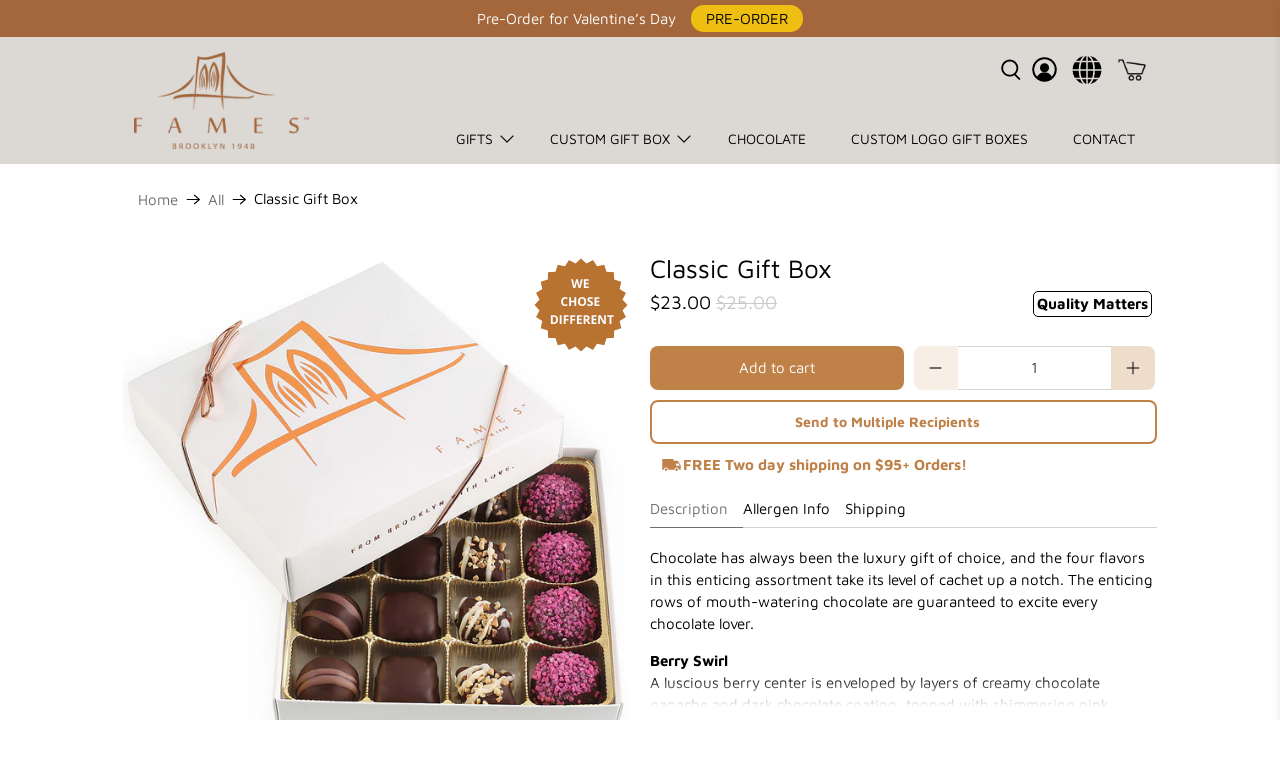

--- FILE ---
content_type: text/html; charset=utf-8
request_url: https://www.fameschocolates.com/products/kosher-chocolate-gift-box-great-holiday-gift-16-count
body_size: 79684
content:


 <!doctype html>
<html class="no-js no-touch" lang="en">
<head> <script>
  let optThemeConfig = {
    blockAllJs: false,
    blockRemoteScripts: ['klaviyo.js', 'client.payment-terms', '/preview-bar/'],
    blockInlineScripts: ['klaviyo', 'client.payment-terms', '!window.Shopify.featureAssets'],
    blockInlineModuleScripts: ['client.payment-terms'],
    blockStylesheets: ['accelerated-checkout-backwards-compat.css','/preview-bar/']
  };

  
  let optNodes = [];

  const optObserver = new MutationObserver(mutations => {
    mutations.forEach(({ addedNodes }) => {
      addedNodes.forEach(node => {
        if (node.nodeType === 1) {
          if (node.tagName === 'LINK' && node.rel === 'stylesheet') {
            const shouldBlockCss = optThemeConfig.blockStylesheets.some(css => node.href.includes(css));
            if (shouldBlockCss) {
              optNodes.push(node);
              if (node.parentElement) {
                node.parentElement.removeChild(node);
              }
              return;
            }
          }
          if (node.tagName === 'SCRIPT') {
            const shouldBlockJs = optThemeConfig.blockAllJs || 
              (node.src && optThemeConfig.blockRemoteScripts.some(x => node.src.includes(x))) ||
              (!node.src && (
                optThemeConfig.blockInlineScripts.some(x => node.textContent.includes(x)) ||
                (node.type === 'module' && optThemeConfig.blockInlineModuleScripts.some(x => node.textContent.includes(x)))
              ));

            if (shouldBlockJs) {
              optNodes.push(node);
              if (node.parentElement) {
                node.parentElement.removeChild(node);
              }
              return;
            }
          }
        }
      });
    });
  });

  optObserver.observe(document.documentElement, {
    childList: true,
    subtree: true
  });
</script>

<script type="noscript-s">
  setTimeout(() => {
    optObserver.disconnect();
    optNodes.forEach((originalNode) => {
      if (originalNode.tagName === 'SCRIPT') {
        const script = document.createElement('script');
        script.type = originalNode.type;
        if (originalNode.src) {
          script.src = originalNode.src;
        } else {
          script.textContent = originalNode.textContent;
        }
        document.body.appendChild(script);
        // console.log('Reattached script:', originalNode.src || originalNode.textContent );
      } else if (originalNode.tagName === 'LINK' && originalNode.rel === 'stylesheet') {
        const link = document.createElement('link');
        link.rel = 'stylesheet';
        link.href = originalNode.href;
        document.head.appendChild(link);
        // console.log('Reattached stylesheet:', originalNode.href);
      }
    });
  }, 10);
</script> <script>
  window.addEventListener('wnw_load', function (e) {
    setTimeout(() => {
      var evt = document.createEvent('Event');
      evt.initEvent('wnw_load_custom', false, false);
      window.dispatchEvent(evt);
    }, 2000);
    setTimeout(() => {
      window.emitEvent = function (e, n, t) {
        if (e) {
          (n = n || window), (t = t || {});
          var a = new CustomEvent(e, { bubbles: !0, cancelable: !0, detail: t });
          n.dispatchEvent(a);
        }
      };
      setTimeout(() => {
        emitEvent('allLoad', window, {});
      }, 10);
      setTimeout(() => {
        emitEvent('allLoad', document, {});
      }, 10);
    }, 100);
  });
</script> <script>
    window.Store = window.Store || {};
    window.Store.id = 6736347218;</script> <meta charset="utf-8"> <meta http-equiv="cleartype" content="on"> <meta name="robots" content="index,follow"> <meta name="viewport" content="width=device-width,initial-scale=1"> <meta name="google-site-verification" content="O4M4G60vg6BmwR1kCmw-Z9QIJb1DPkEIovPvIQQVr8E" /> <meta name="theme-color" content="#ffffff"> <link rel="canonical" href="https://www.fameschocolates.com/products/kosher-chocolate-gift-box-great-holiday-gift-16-count" /> <!-- Global Site Tag (gtag.js) - Google AdWords: 794282216 --> <script async src="https://www.googletagmanager.com/gtag/js?id=AW-794282216"></script> <script>
    window.dataLayer = window.dataLayer || [];
    function gtag(){dataLayer.push(arguments);}
    gtag('js', new Date());
    gtag('config', 'AW-794282216', {'send_page_view': false});</script> <!-- google dynamic remarketing tag for theme.liquid --> <script type="text/javascript">
      var json_product = {"id":4231182975058,"title":"Classic Gift Box","handle":"kosher-chocolate-gift-box-great-holiday-gift-16-count","description":"\u003cp\u003eChocolate has always been the luxury gift of choice, and the four flavors in this enticing assortment take its level of cachet up a notch. The enticing rows of mouth-watering chocolate are guaranteed to excite every chocolate lover.\u003c\/p\u003e\n\u003cp\u003e\u003cb\u003eBerry Swirl\u003c\/b\u003e\u003cbr\u003eA luscious berry center is enveloped by layers of creamy chocolate ganache and dark chocolate coating, topped with shimmering pink crystals. Indulge in this creative combination of textures and flavors.\u003c\/p\u003e\n\u003cp\u003e\u003cb\u003eCrispies\u003c\/b\u003e\u003cbr\u003eSink your teeth through the rich dark chocolate top layer to reach the nut crispy center. Savor the intense crispy flavor in every morsel. A chocolate lover’s dream!\u003c\/p\u003e\n\u003cp\u003e\u003cb\u003eHazelnut Truffle\u003c\/b\u003e\u003cbr\u003eThis artisan combination of rich dark chocolate and soft creamy truffle encases its surprise swirl center. Savor the taste, as the dreamy taste of luxury, lingers for hours.\u003c\/p\u003e\n\u003cp\u003e\u003cb\u003eNutty Diamond\u003c\/b\u003e\u003cbr\u003eIndulge your taste buds with the intense flavor of dark chocolate and peanut butter crispy center. Topped with white chocolate drizzle and cashew sprinkles for a delicious taste of nuttiness!\u003c\/p\u003e\n\u003cp\u003e \u003c\/p\u003e\n\u003cdiv class=\"new-here\"\u003e\n\u003cimg src=\"https:\/\/cdn.shopify.com\/s\/files\/1\/0067\/3634\/7218\/files\/highfive-removebg-preview.png?v=1695909704\"\u003e \u003ca href=\"#\" id=\"popup-link\"\u003e\n\u003cp\u003eNew Here?\u003c\/p\u003e\n\u003c\/a\u003e\n\u003c\/div\u003e\n\u003cdiv class=\"popup\" id=\"myPopup\"\u003e\n\u003cdiv class=\"popup-content\" style=\"text-align: start;\"\u003e\n\u003cbutton id=\"close-popup\" class=\"close-button\"\u003e\u003cimg src=\"https:\/\/cdn.shopify.com\/s\/files\/1\/0067\/3634\/7218\/files\/x-mark.png?v=1695997397\"\u003e\u003c\/button\u003e\n\u003cp style=\"margin-top: -30px;\"\u003eIf chocolates were simply a mix of sugar, cocoa, and cocoa butter, you might as well buy them at the dollar store. Or, better yet, not at all\u003c\/p\u003e\n\u003cbr\u003e\n\u003cp\u003eGood chocolate needs to be so much more\u003c\/p\u003e\n\u003cbr\u003e\n\u003cp\u003eA chocolatier must understand the sounds of the ingredients that make the chocolate.\u003c\/p\u003e\n\u003cbr\u003e\u003cbr\u003e\n\u003ch2\u003eMEHRBAUM’S DECISION TO LEAVE\u003c\/h2\u003e\n\u003cbr\u003e\n\u003cp\u003eHardly anyone today can recall the joy of exchanging a fistful of coins for Mehrbaum’s delicate hand-made chocolate morsels. Mehrbaum’s was the nineteenth-century German confection shoppe that made passersby inhale deeply. Then Mister Mehrbaum decided to leave.\u003c\/p\u003e\n\u003cbr\u003e\n\u003cp\u003eBut he had foresight.\u003c\/p\u003e\n\u003cbr\u003e\n\u003cp\u003eHe trained (with brutal intensity) his long-time friend and fellow chocolate lover Jacob Frankel on classic methods. Once it was clear Jacob had mastered the training, he was given the closely-guarded family recipe. Mehrbaum boarded a ship left the US forever.\u003c\/p\u003e\n\u003cbr\u003e\n\u003cp\u003eToday, the 3rd generation of Frankels is running things.\u003c\/p\u003e\n\u003cbr\u003e\n\u003cp\u003eEvery chocolate brand is faced with two options.\u003c\/p\u003e\n\u003cbr\u003e\n\u003cp\u003eOne is to study what’s out there and do whatever's trending. Nothing wrong with that. It’s an intelligent way to build a stable brand. Cover bands might be reproducing someone else's music, doesn’t mean they aren’t talented musicians themselves.\u003c\/p\u003e\n\u003cbr\u003e\n\u003cp\u003eBut there is this other path. Here, the artist rejects all norms and explores their own interpretation. They’ll likely make mistakes and have to return to the drawing board often. There is suffering in this path. And self-doubt. But it’s the one we chose for ourselves.\u003c\/p\u003e\n\u003cbr\u003e\u003cbr\u003e\n\u003ch2\u003eIT’S TRUE\u003c\/h2\u003e\n\u003cbr\u003e\n\u003cp\u003eIt’s true that chocolate magic is born in equatorial wetlands, and where we get ours.\u003c\/p\u003e\n\u003cbr\u003e \u003cimg class=\"read-before-img\" src=\"https:\/\/cdn.shopify.com\/s\/files\/1\/0067\/3634\/7218\/files\/Source.png?v=1695915862\"\u003e\u003cbr\u003e\n\u003cp\u003eIt’s also true that when the beans arrive, they are inspected carefully by inspectors for flavor and aroma.\u003c\/p\u003e\n\u003cbr\u003e\n\u003cp\u003eBut in our opinion, the thing that’s kept our customers coming back for over 71 years is what they experience when they taste our finished product.\u003c\/p\u003e\n\u003cbr\u003e\n\u003cp\u003eWe won’t pretend we understand what’s happening inside other chocolate companies; we simply don’t know.\u003c\/p\u003e\n\u003cbr\u003e\n\u003cp\u003eWhat we do know is what happens inside our 4 walls. All our free time goes into experimenting flavor combinations.\u003c\/p\u003e\n\u003cbr\u003e\n\u003cp\u003eWhen making an almond patty…\u003c\/p\u003e\n\u003cbr\u003e \u003cimg class=\"read-before-img\" src=\"https:\/\/cdn.shopify.com\/s\/files\/1\/0067\/3634\/7218\/files\/Soala_almond_chocolate_design.png?v=1695916512\"\u003e\u003cbr\u003e\n\u003cp\u003eAnd when making dairy-free Kosher Berry Swirl, should the berry center be wrapped in creamy chocolate ganache followed by dark chocolate -or- should the dark chocolate be wrapped in creamy ganache? There’s a difference.\u003c\/p\u003e\n\u003cbr\u003e \u003cimg class=\"read-before-img\" src=\"https:\/\/cdn.shopify.com\/s\/files\/1\/0067\/3634\/7218\/files\/Berry_swirl_51cef6ad-7f55-46ac-ad52-a9eaa199acfe.png?v=1695918870\" alt=\"Assorted Chocolate Gift Box (16 count)\" style=\"margin-bottom: 16px; float: none;\"\u003e\u003cbr\u003e\u003cbr\u003e\n\u003ch2\u003eSMALL BATCHES\u003c\/h2\u003e\n\u003cbr\u003e\n\u003cp\u003eWhen making cereal boxes, production speed is an important detail.\u003c\/p\u003e\n\u003cbr\u003e \u003cimg class=\"read-before-img\" src=\"https:\/\/cdn.shopify.com\/s\/files\/1\/0067\/3634\/7218\/files\/corn_928e495c-5c23-4e9d-a4a5-e95c7bc034f1.png?v=1695918868\"\u003e\u003cbr\u003e\n\u003cp\u003eWe’re not in the cereal-making business, so we do everything by hand, one batch at a time.\u003c\/p\u003e\n\u003cbr\u003e\n\u003cp\u003eThe chocolate you’re about to buy doesn’t exist yet. Only after you complete your order, will Mr. Frankel give us the signal to start.\u003c\/p\u003e\n\u003cbr\u003e\n\u003cp style=\"text-align: center;\"\u003e\u003cstrong\u003eThere’s something different about chocolate\u003c\/strong\u003e\u003c\/p\u003e\n\u003cbutton href=\"#\" id=\"continue-shopping\"\u003eContinue Shopping\u003c\/button\u003e\n\u003c\/div\u003e\n\u003c\/div\u003e","published_at":"2019-10-03T11:40:24-04:00","created_at":"2019-10-03T12:46:30-04:00","vendor":"Fames Chocolate","type":"","tags":["Verishop"],"price":2300,"price_min":2300,"price_max":2300,"available":true,"price_varies":false,"compare_at_price":2500,"compare_at_price_min":2500,"compare_at_price_max":2500,"compare_at_price_varies":false,"variants":[{"id":30423389110354,"title":"Default Title","option1":"Default Title","option2":null,"option3":null,"sku":"9","requires_shipping":true,"taxable":true,"featured_image":null,"available":true,"name":"Classic Gift Box","public_title":null,"options":["Default Title"],"price":2300,"weight":454,"compare_at_price":2500,"inventory_management":"shopify","barcode":"859183004042","requires_selling_plan":false,"selling_plan_allocations":[]}],"images":["\/\/www.fameschocolates.com\/cdn\/shop\/products\/IMG_01989.jpg?v=1762529426","\/\/www.fameschocolates.com\/cdn\/shop\/products\/IMG_01967.jpg?v=1628199567"],"featured_image":"\/\/www.fameschocolates.com\/cdn\/shop\/products\/IMG_01989.jpg?v=1762529426","options":["Title"],"media":[{"alt":"Assorted Chocolate Gift Box - (16 count) Dairy Free, Kosher.  Fames Chocolate   ","id":20596407042130,"position":1,"preview_image":{"aspect_ratio":1.027,"height":2888,"width":2965,"src":"\/\/www.fameschocolates.com\/cdn\/shop\/products\/IMG_01989.jpg?v=1762529426"},"aspect_ratio":1.027,"height":2888,"media_type":"image","src":"\/\/www.fameschocolates.com\/cdn\/shop\/products\/IMG_01989.jpg?v=1762529426","width":2965},{"alt":"Assorted Chocolate Gift Box - (16 count) Dairy Free, Kosher.  Fames Chocolate   ","id":20596407107666,"position":2,"preview_image":{"aspect_ratio":1.046,"height":2401,"width":2511,"src":"\/\/www.fameschocolates.com\/cdn\/shop\/products\/IMG_01967.jpg?v=1628199567"},"aspect_ratio":1.046,"height":2401,"media_type":"image","src":"\/\/www.fameschocolates.com\/cdn\/shop\/products\/IMG_01967.jpg?v=1628199567","width":2511}],"requires_selling_plan":false,"selling_plan_groups":[],"content":"\u003cp\u003eChocolate has always been the luxury gift of choice, and the four flavors in this enticing assortment take its level of cachet up a notch. The enticing rows of mouth-watering chocolate are guaranteed to excite every chocolate lover.\u003c\/p\u003e\n\u003cp\u003e\u003cb\u003eBerry Swirl\u003c\/b\u003e\u003cbr\u003eA luscious berry center is enveloped by layers of creamy chocolate ganache and dark chocolate coating, topped with shimmering pink crystals. Indulge in this creative combination of textures and flavors.\u003c\/p\u003e\n\u003cp\u003e\u003cb\u003eCrispies\u003c\/b\u003e\u003cbr\u003eSink your teeth through the rich dark chocolate top layer to reach the nut crispy center. Savor the intense crispy flavor in every morsel. A chocolate lover’s dream!\u003c\/p\u003e\n\u003cp\u003e\u003cb\u003eHazelnut Truffle\u003c\/b\u003e\u003cbr\u003eThis artisan combination of rich dark chocolate and soft creamy truffle encases its surprise swirl center. Savor the taste, as the dreamy taste of luxury, lingers for hours.\u003c\/p\u003e\n\u003cp\u003e\u003cb\u003eNutty Diamond\u003c\/b\u003e\u003cbr\u003eIndulge your taste buds with the intense flavor of dark chocolate and peanut butter crispy center. Topped with white chocolate drizzle and cashew sprinkles for a delicious taste of nuttiness!\u003c\/p\u003e\n\u003cp\u003e \u003c\/p\u003e\n\u003cdiv class=\"new-here\"\u003e\n\u003cimg src=\"https:\/\/cdn.shopify.com\/s\/files\/1\/0067\/3634\/7218\/files\/highfive-removebg-preview.png?v=1695909704\"\u003e \u003ca href=\"#\" id=\"popup-link\"\u003e\n\u003cp\u003eNew Here?\u003c\/p\u003e\n\u003c\/a\u003e\n\u003c\/div\u003e\n\u003cdiv class=\"popup\" id=\"myPopup\"\u003e\n\u003cdiv class=\"popup-content\" style=\"text-align: start;\"\u003e\n\u003cbutton id=\"close-popup\" class=\"close-button\"\u003e\u003cimg src=\"https:\/\/cdn.shopify.com\/s\/files\/1\/0067\/3634\/7218\/files\/x-mark.png?v=1695997397\"\u003e\u003c\/button\u003e\n\u003cp style=\"margin-top: -30px;\"\u003eIf chocolates were simply a mix of sugar, cocoa, and cocoa butter, you might as well buy them at the dollar store. Or, better yet, not at all\u003c\/p\u003e\n\u003cbr\u003e\n\u003cp\u003eGood chocolate needs to be so much more\u003c\/p\u003e\n\u003cbr\u003e\n\u003cp\u003eA chocolatier must understand the sounds of the ingredients that make the chocolate.\u003c\/p\u003e\n\u003cbr\u003e\u003cbr\u003e\n\u003ch2\u003eMEHRBAUM’S DECISION TO LEAVE\u003c\/h2\u003e\n\u003cbr\u003e\n\u003cp\u003eHardly anyone today can recall the joy of exchanging a fistful of coins for Mehrbaum’s delicate hand-made chocolate morsels. Mehrbaum’s was the nineteenth-century German confection shoppe that made passersby inhale deeply. Then Mister Mehrbaum decided to leave.\u003c\/p\u003e\n\u003cbr\u003e\n\u003cp\u003eBut he had foresight.\u003c\/p\u003e\n\u003cbr\u003e\n\u003cp\u003eHe trained (with brutal intensity) his long-time friend and fellow chocolate lover Jacob Frankel on classic methods. Once it was clear Jacob had mastered the training, he was given the closely-guarded family recipe. Mehrbaum boarded a ship left the US forever.\u003c\/p\u003e\n\u003cbr\u003e\n\u003cp\u003eToday, the 3rd generation of Frankels is running things.\u003c\/p\u003e\n\u003cbr\u003e\n\u003cp\u003eEvery chocolate brand is faced with two options.\u003c\/p\u003e\n\u003cbr\u003e\n\u003cp\u003eOne is to study what’s out there and do whatever's trending. Nothing wrong with that. It’s an intelligent way to build a stable brand. Cover bands might be reproducing someone else's music, doesn’t mean they aren’t talented musicians themselves.\u003c\/p\u003e\n\u003cbr\u003e\n\u003cp\u003eBut there is this other path. Here, the artist rejects all norms and explores their own interpretation. They’ll likely make mistakes and have to return to the drawing board often. There is suffering in this path. And self-doubt. But it’s the one we chose for ourselves.\u003c\/p\u003e\n\u003cbr\u003e\u003cbr\u003e\n\u003ch2\u003eIT’S TRUE\u003c\/h2\u003e\n\u003cbr\u003e\n\u003cp\u003eIt’s true that chocolate magic is born in equatorial wetlands, and where we get ours.\u003c\/p\u003e\n\u003cbr\u003e \u003cimg class=\"read-before-img\" src=\"https:\/\/cdn.shopify.com\/s\/files\/1\/0067\/3634\/7218\/files\/Source.png?v=1695915862\"\u003e\u003cbr\u003e\n\u003cp\u003eIt’s also true that when the beans arrive, they are inspected carefully by inspectors for flavor and aroma.\u003c\/p\u003e\n\u003cbr\u003e\n\u003cp\u003eBut in our opinion, the thing that’s kept our customers coming back for over 71 years is what they experience when they taste our finished product.\u003c\/p\u003e\n\u003cbr\u003e\n\u003cp\u003eWe won’t pretend we understand what’s happening inside other chocolate companies; we simply don’t know.\u003c\/p\u003e\n\u003cbr\u003e\n\u003cp\u003eWhat we do know is what happens inside our 4 walls. All our free time goes into experimenting flavor combinations.\u003c\/p\u003e\n\u003cbr\u003e\n\u003cp\u003eWhen making an almond patty…\u003c\/p\u003e\n\u003cbr\u003e \u003cimg class=\"read-before-img\" src=\"https:\/\/cdn.shopify.com\/s\/files\/1\/0067\/3634\/7218\/files\/Soala_almond_chocolate_design.png?v=1695916512\"\u003e\u003cbr\u003e\n\u003cp\u003eAnd when making dairy-free Kosher Berry Swirl, should the berry center be wrapped in creamy chocolate ganache followed by dark chocolate -or- should the dark chocolate be wrapped in creamy ganache? There’s a difference.\u003c\/p\u003e\n\u003cbr\u003e \u003cimg class=\"read-before-img\" src=\"https:\/\/cdn.shopify.com\/s\/files\/1\/0067\/3634\/7218\/files\/Berry_swirl_51cef6ad-7f55-46ac-ad52-a9eaa199acfe.png?v=1695918870\" alt=\"Assorted Chocolate Gift Box (16 count)\" style=\"margin-bottom: 16px; float: none;\"\u003e\u003cbr\u003e\u003cbr\u003e\n\u003ch2\u003eSMALL BATCHES\u003c\/h2\u003e\n\u003cbr\u003e\n\u003cp\u003eWhen making cereal boxes, production speed is an important detail.\u003c\/p\u003e\n\u003cbr\u003e \u003cimg class=\"read-before-img\" src=\"https:\/\/cdn.shopify.com\/s\/files\/1\/0067\/3634\/7218\/files\/corn_928e495c-5c23-4e9d-a4a5-e95c7bc034f1.png?v=1695918868\"\u003e\u003cbr\u003e\n\u003cp\u003eWe’re not in the cereal-making business, so we do everything by hand, one batch at a time.\u003c\/p\u003e\n\u003cbr\u003e\n\u003cp\u003eThe chocolate you’re about to buy doesn’t exist yet. Only after you complete your order, will Mr. Frankel give us the signal to start.\u003c\/p\u003e\n\u003cbr\u003e\n\u003cp style=\"text-align: center;\"\u003e\u003cstrong\u003eThere’s something different about chocolate\u003c\/strong\u003e\u003c\/p\u003e\n\u003cbutton href=\"#\" id=\"continue-shopping\"\u003eContinue Shopping\u003c\/button\u003e\n\u003c\/div\u003e\n\u003c\/div\u003e"};</script> <script>
      var ecomm_prodid=[];
      for(var i=0;i<json_product.variants.length;i++)
        ecomm_prodid.push('shopify_US_4231182975058_'+json_product.variants[i].id);</script> <script type="text/javascript">
      var google_tag_params = {
        ecomm_prodid: ecomm_prodid,
        ecomm_pagetype: 'product',
        ecomm_totalvalue: parseFloat('23.00')
      };</script> <script>
    gtag('event', 'page_view', {'send_to': 'AW-794282216',
      'ecomm_prodid':window.google_tag_params.ecomm_prodid,
      'ecomm_pagetype': window.google_tag_params.ecomm_pagetype,
      'ecomm_totalvalue':window.google_tag_params.ecomm_totalvalue
    });</script><title>Assorted Chocolate Gift Box (16 count) - Fames Chocolate</title> <!-- DNS prefetches --> <link rel="dns-prefetch" href="https://cdn.shopify.com"> <!-- Preconnects --> <link rel="preconnect" href="https://cdn.shopify.com" crossorigin> <!-- Preloads --> <!-- Preload CSS --> <link rel="preload" href="//www.fameschocolates.com/cdn/shop/t/67/assets/fancybox.css?v=47590661091896579471737592110" as="style"> <link rel="preload" href="//www.fameschocolates.com/cdn/shop/t/67/assets/styles.css?v=137919674545264407641763402739" as="style"> <link rel="preload" href="//www.fameschocolates.com/cdn/shop/t/67/assets/custom.css?v=34288063742687556881762968371" as="style"> <!-- Preload JS --> <link rel="preload" href="//www.fameschocolates.com/cdn/shop/t/67/assets/jquery.min.js?v=115860211936397945481738012419" as="script"> <link rel="preload" href="//www.fameschocolates.com/cdn/shop/t/67/assets/vendors.js?v=81390588734714311721737592110" as="script"> <link rel="preload" href="//www.fameschocolates.com/cdn/shop/t/67/assets/utilities.js?v=17547107198205258051737592111" as="script"> <link rel="preload" href="//www.fameschocolates.com/cdn/shop/t/67/assets/app.js?v=157226998940186471041737592117" as="script"> <link rel="preload" href="/services/javascripts/currencies.js" as="script"> <link rel="preload" href="//www.fameschocolates.com/cdn/shop/t/67/assets/currencyConversion.js?v=131509219858779596601737592110" as="script"> <!-- CSS for Flex --> <link rel="stylesheet" href="//www.fameschocolates.com/cdn/shop/t/67/assets/fancybox.css?v=47590661091896579471737592110"> <link rel="stylesheet" href="//www.fameschocolates.com/cdn/shop/t/67/assets/styles.css?v=137919674545264407641763402739"> <link rel="stylesheet" href="//www.fameschocolates.com/cdn/shop/t/67/assets/custom.css?v=34288063742687556881762968371"> <script>
    window.PXUTheme = window.PXUTheme || {};
    window.PXUTheme.version = '5.2.0';
    window.PXUTheme.name = 'Flex';</script> <script>
    

window.PXUTheme = window.PXUTheme || {};


window.PXUTheme.info = {
  name: 'Flex',
  version: '3.0.0'
}


window.PXUTheme.currency = {};
window.PXUTheme.currency.show_multiple_currencies = null;
window.PXUTheme.currency.presentment_currency = "USD";
window.PXUTheme.currency.default_currency = "USD";
window.PXUTheme.currency.display_format = null;
window.PXUTheme.currency.money_format = "";
window.PXUTheme.currency.money_format_no_currency = "${{amount}}";
window.PXUTheme.currency.money_format_currency = "${{amount}} USD";
window.PXUTheme.currency.native_multi_currency = true;
window.PXUTheme.currency.iso_code = "USD";
window.PXUTheme.currency.symbol = "$";



window.PXUTheme.allCountryOptionTags = "\u003coption value=\"United States\" data-provinces=\"[[\u0026quot;Alabama\u0026quot;,\u0026quot;Alabama\u0026quot;],[\u0026quot;Alaska\u0026quot;,\u0026quot;Alaska\u0026quot;],[\u0026quot;American Samoa\u0026quot;,\u0026quot;American Samoa\u0026quot;],[\u0026quot;Arizona\u0026quot;,\u0026quot;Arizona\u0026quot;],[\u0026quot;Arkansas\u0026quot;,\u0026quot;Arkansas\u0026quot;],[\u0026quot;Armed Forces Americas\u0026quot;,\u0026quot;Armed Forces Americas\u0026quot;],[\u0026quot;Armed Forces Europe\u0026quot;,\u0026quot;Armed Forces Europe\u0026quot;],[\u0026quot;Armed Forces Pacific\u0026quot;,\u0026quot;Armed Forces Pacific\u0026quot;],[\u0026quot;California\u0026quot;,\u0026quot;California\u0026quot;],[\u0026quot;Colorado\u0026quot;,\u0026quot;Colorado\u0026quot;],[\u0026quot;Connecticut\u0026quot;,\u0026quot;Connecticut\u0026quot;],[\u0026quot;Delaware\u0026quot;,\u0026quot;Delaware\u0026quot;],[\u0026quot;District of Columbia\u0026quot;,\u0026quot;Washington DC\u0026quot;],[\u0026quot;Federated States of Micronesia\u0026quot;,\u0026quot;Micronesia\u0026quot;],[\u0026quot;Florida\u0026quot;,\u0026quot;Florida\u0026quot;],[\u0026quot;Georgia\u0026quot;,\u0026quot;Georgia\u0026quot;],[\u0026quot;Guam\u0026quot;,\u0026quot;Guam\u0026quot;],[\u0026quot;Hawaii\u0026quot;,\u0026quot;Hawaii\u0026quot;],[\u0026quot;Idaho\u0026quot;,\u0026quot;Idaho\u0026quot;],[\u0026quot;Illinois\u0026quot;,\u0026quot;Illinois\u0026quot;],[\u0026quot;Indiana\u0026quot;,\u0026quot;Indiana\u0026quot;],[\u0026quot;Iowa\u0026quot;,\u0026quot;Iowa\u0026quot;],[\u0026quot;Kansas\u0026quot;,\u0026quot;Kansas\u0026quot;],[\u0026quot;Kentucky\u0026quot;,\u0026quot;Kentucky\u0026quot;],[\u0026quot;Louisiana\u0026quot;,\u0026quot;Louisiana\u0026quot;],[\u0026quot;Maine\u0026quot;,\u0026quot;Maine\u0026quot;],[\u0026quot;Marshall Islands\u0026quot;,\u0026quot;Marshall Islands\u0026quot;],[\u0026quot;Maryland\u0026quot;,\u0026quot;Maryland\u0026quot;],[\u0026quot;Massachusetts\u0026quot;,\u0026quot;Massachusetts\u0026quot;],[\u0026quot;Michigan\u0026quot;,\u0026quot;Michigan\u0026quot;],[\u0026quot;Minnesota\u0026quot;,\u0026quot;Minnesota\u0026quot;],[\u0026quot;Mississippi\u0026quot;,\u0026quot;Mississippi\u0026quot;],[\u0026quot;Missouri\u0026quot;,\u0026quot;Missouri\u0026quot;],[\u0026quot;Montana\u0026quot;,\u0026quot;Montana\u0026quot;],[\u0026quot;Nebraska\u0026quot;,\u0026quot;Nebraska\u0026quot;],[\u0026quot;Nevada\u0026quot;,\u0026quot;Nevada\u0026quot;],[\u0026quot;New Hampshire\u0026quot;,\u0026quot;New Hampshire\u0026quot;],[\u0026quot;New Jersey\u0026quot;,\u0026quot;New Jersey\u0026quot;],[\u0026quot;New Mexico\u0026quot;,\u0026quot;New Mexico\u0026quot;],[\u0026quot;New York\u0026quot;,\u0026quot;New York\u0026quot;],[\u0026quot;North Carolina\u0026quot;,\u0026quot;North Carolina\u0026quot;],[\u0026quot;North Dakota\u0026quot;,\u0026quot;North Dakota\u0026quot;],[\u0026quot;Northern Mariana Islands\u0026quot;,\u0026quot;Northern Mariana Islands\u0026quot;],[\u0026quot;Ohio\u0026quot;,\u0026quot;Ohio\u0026quot;],[\u0026quot;Oklahoma\u0026quot;,\u0026quot;Oklahoma\u0026quot;],[\u0026quot;Oregon\u0026quot;,\u0026quot;Oregon\u0026quot;],[\u0026quot;Palau\u0026quot;,\u0026quot;Palau\u0026quot;],[\u0026quot;Pennsylvania\u0026quot;,\u0026quot;Pennsylvania\u0026quot;],[\u0026quot;Puerto Rico\u0026quot;,\u0026quot;Puerto Rico\u0026quot;],[\u0026quot;Rhode Island\u0026quot;,\u0026quot;Rhode Island\u0026quot;],[\u0026quot;South Carolina\u0026quot;,\u0026quot;South Carolina\u0026quot;],[\u0026quot;South Dakota\u0026quot;,\u0026quot;South Dakota\u0026quot;],[\u0026quot;Tennessee\u0026quot;,\u0026quot;Tennessee\u0026quot;],[\u0026quot;Texas\u0026quot;,\u0026quot;Texas\u0026quot;],[\u0026quot;Utah\u0026quot;,\u0026quot;Utah\u0026quot;],[\u0026quot;Vermont\u0026quot;,\u0026quot;Vermont\u0026quot;],[\u0026quot;Virgin Islands\u0026quot;,\u0026quot;U.S. Virgin Islands\u0026quot;],[\u0026quot;Virginia\u0026quot;,\u0026quot;Virginia\u0026quot;],[\u0026quot;Washington\u0026quot;,\u0026quot;Washington\u0026quot;],[\u0026quot;West Virginia\u0026quot;,\u0026quot;West Virginia\u0026quot;],[\u0026quot;Wisconsin\u0026quot;,\u0026quot;Wisconsin\u0026quot;],[\u0026quot;Wyoming\u0026quot;,\u0026quot;Wyoming\u0026quot;]]\"\u003eUnited States\u003c\/option\u003e\n\u003coption value=\"---\" data-provinces=\"[]\"\u003e---\u003c\/option\u003e\n\u003coption value=\"Afghanistan\" data-provinces=\"[]\"\u003eAfghanistan\u003c\/option\u003e\n\u003coption value=\"Aland Islands\" data-provinces=\"[]\"\u003eÅland Islands\u003c\/option\u003e\n\u003coption value=\"Albania\" data-provinces=\"[]\"\u003eAlbania\u003c\/option\u003e\n\u003coption value=\"Algeria\" data-provinces=\"[]\"\u003eAlgeria\u003c\/option\u003e\n\u003coption value=\"Andorra\" data-provinces=\"[]\"\u003eAndorra\u003c\/option\u003e\n\u003coption value=\"Angola\" data-provinces=\"[]\"\u003eAngola\u003c\/option\u003e\n\u003coption value=\"Anguilla\" data-provinces=\"[]\"\u003eAnguilla\u003c\/option\u003e\n\u003coption value=\"Antigua And Barbuda\" data-provinces=\"[]\"\u003eAntigua \u0026 Barbuda\u003c\/option\u003e\n\u003coption value=\"Argentina\" data-provinces=\"[[\u0026quot;Buenos Aires\u0026quot;,\u0026quot;Buenos Aires Province\u0026quot;],[\u0026quot;Catamarca\u0026quot;,\u0026quot;Catamarca\u0026quot;],[\u0026quot;Chaco\u0026quot;,\u0026quot;Chaco\u0026quot;],[\u0026quot;Chubut\u0026quot;,\u0026quot;Chubut\u0026quot;],[\u0026quot;Ciudad Autónoma de Buenos Aires\u0026quot;,\u0026quot;Buenos Aires (Autonomous City)\u0026quot;],[\u0026quot;Corrientes\u0026quot;,\u0026quot;Corrientes\u0026quot;],[\u0026quot;Córdoba\u0026quot;,\u0026quot;Córdoba\u0026quot;],[\u0026quot;Entre Ríos\u0026quot;,\u0026quot;Entre Ríos\u0026quot;],[\u0026quot;Formosa\u0026quot;,\u0026quot;Formosa\u0026quot;],[\u0026quot;Jujuy\u0026quot;,\u0026quot;Jujuy\u0026quot;],[\u0026quot;La Pampa\u0026quot;,\u0026quot;La Pampa\u0026quot;],[\u0026quot;La Rioja\u0026quot;,\u0026quot;La Rioja\u0026quot;],[\u0026quot;Mendoza\u0026quot;,\u0026quot;Mendoza\u0026quot;],[\u0026quot;Misiones\u0026quot;,\u0026quot;Misiones\u0026quot;],[\u0026quot;Neuquén\u0026quot;,\u0026quot;Neuquén\u0026quot;],[\u0026quot;Río Negro\u0026quot;,\u0026quot;Río Negro\u0026quot;],[\u0026quot;Salta\u0026quot;,\u0026quot;Salta\u0026quot;],[\u0026quot;San Juan\u0026quot;,\u0026quot;San Juan\u0026quot;],[\u0026quot;San Luis\u0026quot;,\u0026quot;San Luis\u0026quot;],[\u0026quot;Santa Cruz\u0026quot;,\u0026quot;Santa Cruz\u0026quot;],[\u0026quot;Santa Fe\u0026quot;,\u0026quot;Santa Fe\u0026quot;],[\u0026quot;Santiago Del Estero\u0026quot;,\u0026quot;Santiago del Estero\u0026quot;],[\u0026quot;Tierra Del Fuego\u0026quot;,\u0026quot;Tierra del Fuego\u0026quot;],[\u0026quot;Tucumán\u0026quot;,\u0026quot;Tucumán\u0026quot;]]\"\u003eArgentina\u003c\/option\u003e\n\u003coption value=\"Armenia\" data-provinces=\"[]\"\u003eArmenia\u003c\/option\u003e\n\u003coption value=\"Aruba\" data-provinces=\"[]\"\u003eAruba\u003c\/option\u003e\n\u003coption value=\"Ascension Island\" data-provinces=\"[]\"\u003eAscension Island\u003c\/option\u003e\n\u003coption value=\"Australia\" data-provinces=\"[[\u0026quot;Australian Capital Territory\u0026quot;,\u0026quot;Australian Capital Territory\u0026quot;],[\u0026quot;New South Wales\u0026quot;,\u0026quot;New South Wales\u0026quot;],[\u0026quot;Northern Territory\u0026quot;,\u0026quot;Northern Territory\u0026quot;],[\u0026quot;Queensland\u0026quot;,\u0026quot;Queensland\u0026quot;],[\u0026quot;South Australia\u0026quot;,\u0026quot;South Australia\u0026quot;],[\u0026quot;Tasmania\u0026quot;,\u0026quot;Tasmania\u0026quot;],[\u0026quot;Victoria\u0026quot;,\u0026quot;Victoria\u0026quot;],[\u0026quot;Western Australia\u0026quot;,\u0026quot;Western Australia\u0026quot;]]\"\u003eAustralia\u003c\/option\u003e\n\u003coption value=\"Austria\" data-provinces=\"[]\"\u003eAustria\u003c\/option\u003e\n\u003coption value=\"Azerbaijan\" data-provinces=\"[]\"\u003eAzerbaijan\u003c\/option\u003e\n\u003coption value=\"Bahamas\" data-provinces=\"[]\"\u003eBahamas\u003c\/option\u003e\n\u003coption value=\"Bahrain\" data-provinces=\"[]\"\u003eBahrain\u003c\/option\u003e\n\u003coption value=\"Bangladesh\" data-provinces=\"[]\"\u003eBangladesh\u003c\/option\u003e\n\u003coption value=\"Barbados\" data-provinces=\"[]\"\u003eBarbados\u003c\/option\u003e\n\u003coption value=\"Belarus\" data-provinces=\"[]\"\u003eBelarus\u003c\/option\u003e\n\u003coption value=\"Belgium\" data-provinces=\"[]\"\u003eBelgium\u003c\/option\u003e\n\u003coption value=\"Belize\" data-provinces=\"[]\"\u003eBelize\u003c\/option\u003e\n\u003coption value=\"Benin\" data-provinces=\"[]\"\u003eBenin\u003c\/option\u003e\n\u003coption value=\"Bermuda\" data-provinces=\"[]\"\u003eBermuda\u003c\/option\u003e\n\u003coption value=\"Bhutan\" data-provinces=\"[]\"\u003eBhutan\u003c\/option\u003e\n\u003coption value=\"Bolivia\" data-provinces=\"[]\"\u003eBolivia\u003c\/option\u003e\n\u003coption value=\"Bosnia And Herzegovina\" data-provinces=\"[]\"\u003eBosnia \u0026 Herzegovina\u003c\/option\u003e\n\u003coption value=\"Botswana\" data-provinces=\"[]\"\u003eBotswana\u003c\/option\u003e\n\u003coption value=\"Brazil\" data-provinces=\"[[\u0026quot;Acre\u0026quot;,\u0026quot;Acre\u0026quot;],[\u0026quot;Alagoas\u0026quot;,\u0026quot;Alagoas\u0026quot;],[\u0026quot;Amapá\u0026quot;,\u0026quot;Amapá\u0026quot;],[\u0026quot;Amazonas\u0026quot;,\u0026quot;Amazonas\u0026quot;],[\u0026quot;Bahia\u0026quot;,\u0026quot;Bahia\u0026quot;],[\u0026quot;Ceará\u0026quot;,\u0026quot;Ceará\u0026quot;],[\u0026quot;Distrito Federal\u0026quot;,\u0026quot;Federal District\u0026quot;],[\u0026quot;Espírito Santo\u0026quot;,\u0026quot;Espírito Santo\u0026quot;],[\u0026quot;Goiás\u0026quot;,\u0026quot;Goiás\u0026quot;],[\u0026quot;Maranhão\u0026quot;,\u0026quot;Maranhão\u0026quot;],[\u0026quot;Mato Grosso\u0026quot;,\u0026quot;Mato Grosso\u0026quot;],[\u0026quot;Mato Grosso do Sul\u0026quot;,\u0026quot;Mato Grosso do Sul\u0026quot;],[\u0026quot;Minas Gerais\u0026quot;,\u0026quot;Minas Gerais\u0026quot;],[\u0026quot;Paraná\u0026quot;,\u0026quot;Paraná\u0026quot;],[\u0026quot;Paraíba\u0026quot;,\u0026quot;Paraíba\u0026quot;],[\u0026quot;Pará\u0026quot;,\u0026quot;Pará\u0026quot;],[\u0026quot;Pernambuco\u0026quot;,\u0026quot;Pernambuco\u0026quot;],[\u0026quot;Piauí\u0026quot;,\u0026quot;Piauí\u0026quot;],[\u0026quot;Rio Grande do Norte\u0026quot;,\u0026quot;Rio Grande do Norte\u0026quot;],[\u0026quot;Rio Grande do Sul\u0026quot;,\u0026quot;Rio Grande do Sul\u0026quot;],[\u0026quot;Rio de Janeiro\u0026quot;,\u0026quot;Rio de Janeiro\u0026quot;],[\u0026quot;Rondônia\u0026quot;,\u0026quot;Rondônia\u0026quot;],[\u0026quot;Roraima\u0026quot;,\u0026quot;Roraima\u0026quot;],[\u0026quot;Santa Catarina\u0026quot;,\u0026quot;Santa Catarina\u0026quot;],[\u0026quot;Sergipe\u0026quot;,\u0026quot;Sergipe\u0026quot;],[\u0026quot;São Paulo\u0026quot;,\u0026quot;São Paulo\u0026quot;],[\u0026quot;Tocantins\u0026quot;,\u0026quot;Tocantins\u0026quot;]]\"\u003eBrazil\u003c\/option\u003e\n\u003coption value=\"British Indian Ocean Territory\" data-provinces=\"[]\"\u003eBritish Indian Ocean Territory\u003c\/option\u003e\n\u003coption value=\"Virgin Islands, British\" data-provinces=\"[]\"\u003eBritish Virgin Islands\u003c\/option\u003e\n\u003coption value=\"Brunei\" data-provinces=\"[]\"\u003eBrunei\u003c\/option\u003e\n\u003coption value=\"Bulgaria\" data-provinces=\"[]\"\u003eBulgaria\u003c\/option\u003e\n\u003coption value=\"Burkina Faso\" data-provinces=\"[]\"\u003eBurkina Faso\u003c\/option\u003e\n\u003coption value=\"Burundi\" data-provinces=\"[]\"\u003eBurundi\u003c\/option\u003e\n\u003coption value=\"Cambodia\" data-provinces=\"[]\"\u003eCambodia\u003c\/option\u003e\n\u003coption value=\"Republic of Cameroon\" data-provinces=\"[]\"\u003eCameroon\u003c\/option\u003e\n\u003coption value=\"Canada\" data-provinces=\"[[\u0026quot;Alberta\u0026quot;,\u0026quot;Alberta\u0026quot;],[\u0026quot;British Columbia\u0026quot;,\u0026quot;British Columbia\u0026quot;],[\u0026quot;Manitoba\u0026quot;,\u0026quot;Manitoba\u0026quot;],[\u0026quot;New Brunswick\u0026quot;,\u0026quot;New Brunswick\u0026quot;],[\u0026quot;Newfoundland and Labrador\u0026quot;,\u0026quot;Newfoundland and Labrador\u0026quot;],[\u0026quot;Northwest Territories\u0026quot;,\u0026quot;Northwest Territories\u0026quot;],[\u0026quot;Nova Scotia\u0026quot;,\u0026quot;Nova Scotia\u0026quot;],[\u0026quot;Nunavut\u0026quot;,\u0026quot;Nunavut\u0026quot;],[\u0026quot;Ontario\u0026quot;,\u0026quot;Ontario\u0026quot;],[\u0026quot;Prince Edward Island\u0026quot;,\u0026quot;Prince Edward Island\u0026quot;],[\u0026quot;Quebec\u0026quot;,\u0026quot;Quebec\u0026quot;],[\u0026quot;Saskatchewan\u0026quot;,\u0026quot;Saskatchewan\u0026quot;],[\u0026quot;Yukon\u0026quot;,\u0026quot;Yukon\u0026quot;]]\"\u003eCanada\u003c\/option\u003e\n\u003coption value=\"Cape Verde\" data-provinces=\"[]\"\u003eCape Verde\u003c\/option\u003e\n\u003coption value=\"Caribbean Netherlands\" data-provinces=\"[]\"\u003eCaribbean Netherlands\u003c\/option\u003e\n\u003coption value=\"Cayman Islands\" data-provinces=\"[]\"\u003eCayman Islands\u003c\/option\u003e\n\u003coption value=\"Central African Republic\" data-provinces=\"[]\"\u003eCentral African Republic\u003c\/option\u003e\n\u003coption value=\"Chad\" data-provinces=\"[]\"\u003eChad\u003c\/option\u003e\n\u003coption value=\"Chile\" data-provinces=\"[[\u0026quot;Antofagasta\u0026quot;,\u0026quot;Antofagasta\u0026quot;],[\u0026quot;Araucanía\u0026quot;,\u0026quot;Araucanía\u0026quot;],[\u0026quot;Arica and Parinacota\u0026quot;,\u0026quot;Arica y Parinacota\u0026quot;],[\u0026quot;Atacama\u0026quot;,\u0026quot;Atacama\u0026quot;],[\u0026quot;Aysén\u0026quot;,\u0026quot;Aysén\u0026quot;],[\u0026quot;Biobío\u0026quot;,\u0026quot;Bío Bío\u0026quot;],[\u0026quot;Coquimbo\u0026quot;,\u0026quot;Coquimbo\u0026quot;],[\u0026quot;Los Lagos\u0026quot;,\u0026quot;Los Lagos\u0026quot;],[\u0026quot;Los Ríos\u0026quot;,\u0026quot;Los Ríos\u0026quot;],[\u0026quot;Magallanes\u0026quot;,\u0026quot;Magallanes Region\u0026quot;],[\u0026quot;Maule\u0026quot;,\u0026quot;Maule\u0026quot;],[\u0026quot;O\u0026#39;Higgins\u0026quot;,\u0026quot;Libertador General Bernardo O’Higgins\u0026quot;],[\u0026quot;Santiago\u0026quot;,\u0026quot;Santiago Metropolitan\u0026quot;],[\u0026quot;Tarapacá\u0026quot;,\u0026quot;Tarapacá\u0026quot;],[\u0026quot;Valparaíso\u0026quot;,\u0026quot;Valparaíso\u0026quot;],[\u0026quot;Ñuble\u0026quot;,\u0026quot;Ñuble\u0026quot;]]\"\u003eChile\u003c\/option\u003e\n\u003coption value=\"China\" data-provinces=\"[[\u0026quot;Anhui\u0026quot;,\u0026quot;Anhui\u0026quot;],[\u0026quot;Beijing\u0026quot;,\u0026quot;Beijing\u0026quot;],[\u0026quot;Chongqing\u0026quot;,\u0026quot;Chongqing\u0026quot;],[\u0026quot;Fujian\u0026quot;,\u0026quot;Fujian\u0026quot;],[\u0026quot;Gansu\u0026quot;,\u0026quot;Gansu\u0026quot;],[\u0026quot;Guangdong\u0026quot;,\u0026quot;Guangdong\u0026quot;],[\u0026quot;Guangxi\u0026quot;,\u0026quot;Guangxi\u0026quot;],[\u0026quot;Guizhou\u0026quot;,\u0026quot;Guizhou\u0026quot;],[\u0026quot;Hainan\u0026quot;,\u0026quot;Hainan\u0026quot;],[\u0026quot;Hebei\u0026quot;,\u0026quot;Hebei\u0026quot;],[\u0026quot;Heilongjiang\u0026quot;,\u0026quot;Heilongjiang\u0026quot;],[\u0026quot;Henan\u0026quot;,\u0026quot;Henan\u0026quot;],[\u0026quot;Hubei\u0026quot;,\u0026quot;Hubei\u0026quot;],[\u0026quot;Hunan\u0026quot;,\u0026quot;Hunan\u0026quot;],[\u0026quot;Inner Mongolia\u0026quot;,\u0026quot;Inner Mongolia\u0026quot;],[\u0026quot;Jiangsu\u0026quot;,\u0026quot;Jiangsu\u0026quot;],[\u0026quot;Jiangxi\u0026quot;,\u0026quot;Jiangxi\u0026quot;],[\u0026quot;Jilin\u0026quot;,\u0026quot;Jilin\u0026quot;],[\u0026quot;Liaoning\u0026quot;,\u0026quot;Liaoning\u0026quot;],[\u0026quot;Ningxia\u0026quot;,\u0026quot;Ningxia\u0026quot;],[\u0026quot;Qinghai\u0026quot;,\u0026quot;Qinghai\u0026quot;],[\u0026quot;Shaanxi\u0026quot;,\u0026quot;Shaanxi\u0026quot;],[\u0026quot;Shandong\u0026quot;,\u0026quot;Shandong\u0026quot;],[\u0026quot;Shanghai\u0026quot;,\u0026quot;Shanghai\u0026quot;],[\u0026quot;Shanxi\u0026quot;,\u0026quot;Shanxi\u0026quot;],[\u0026quot;Sichuan\u0026quot;,\u0026quot;Sichuan\u0026quot;],[\u0026quot;Tianjin\u0026quot;,\u0026quot;Tianjin\u0026quot;],[\u0026quot;Xinjiang\u0026quot;,\u0026quot;Xinjiang\u0026quot;],[\u0026quot;Xizang\u0026quot;,\u0026quot;Tibet\u0026quot;],[\u0026quot;Yunnan\u0026quot;,\u0026quot;Yunnan\u0026quot;],[\u0026quot;Zhejiang\u0026quot;,\u0026quot;Zhejiang\u0026quot;]]\"\u003eChina\u003c\/option\u003e\n\u003coption value=\"Christmas Island\" data-provinces=\"[]\"\u003eChristmas Island\u003c\/option\u003e\n\u003coption value=\"Cocos (Keeling) Islands\" data-provinces=\"[]\"\u003eCocos (Keeling) Islands\u003c\/option\u003e\n\u003coption value=\"Colombia\" data-provinces=\"[[\u0026quot;Amazonas\u0026quot;,\u0026quot;Amazonas\u0026quot;],[\u0026quot;Antioquia\u0026quot;,\u0026quot;Antioquia\u0026quot;],[\u0026quot;Arauca\u0026quot;,\u0026quot;Arauca\u0026quot;],[\u0026quot;Atlántico\u0026quot;,\u0026quot;Atlántico\u0026quot;],[\u0026quot;Bogotá, D.C.\u0026quot;,\u0026quot;Capital District\u0026quot;],[\u0026quot;Bolívar\u0026quot;,\u0026quot;Bolívar\u0026quot;],[\u0026quot;Boyacá\u0026quot;,\u0026quot;Boyacá\u0026quot;],[\u0026quot;Caldas\u0026quot;,\u0026quot;Caldas\u0026quot;],[\u0026quot;Caquetá\u0026quot;,\u0026quot;Caquetá\u0026quot;],[\u0026quot;Casanare\u0026quot;,\u0026quot;Casanare\u0026quot;],[\u0026quot;Cauca\u0026quot;,\u0026quot;Cauca\u0026quot;],[\u0026quot;Cesar\u0026quot;,\u0026quot;Cesar\u0026quot;],[\u0026quot;Chocó\u0026quot;,\u0026quot;Chocó\u0026quot;],[\u0026quot;Cundinamarca\u0026quot;,\u0026quot;Cundinamarca\u0026quot;],[\u0026quot;Córdoba\u0026quot;,\u0026quot;Córdoba\u0026quot;],[\u0026quot;Guainía\u0026quot;,\u0026quot;Guainía\u0026quot;],[\u0026quot;Guaviare\u0026quot;,\u0026quot;Guaviare\u0026quot;],[\u0026quot;Huila\u0026quot;,\u0026quot;Huila\u0026quot;],[\u0026quot;La Guajira\u0026quot;,\u0026quot;La Guajira\u0026quot;],[\u0026quot;Magdalena\u0026quot;,\u0026quot;Magdalena\u0026quot;],[\u0026quot;Meta\u0026quot;,\u0026quot;Meta\u0026quot;],[\u0026quot;Nariño\u0026quot;,\u0026quot;Nariño\u0026quot;],[\u0026quot;Norte de Santander\u0026quot;,\u0026quot;Norte de Santander\u0026quot;],[\u0026quot;Putumayo\u0026quot;,\u0026quot;Putumayo\u0026quot;],[\u0026quot;Quindío\u0026quot;,\u0026quot;Quindío\u0026quot;],[\u0026quot;Risaralda\u0026quot;,\u0026quot;Risaralda\u0026quot;],[\u0026quot;San Andrés, Providencia y Santa Catalina\u0026quot;,\u0026quot;San Andrés \\u0026 Providencia\u0026quot;],[\u0026quot;Santander\u0026quot;,\u0026quot;Santander\u0026quot;],[\u0026quot;Sucre\u0026quot;,\u0026quot;Sucre\u0026quot;],[\u0026quot;Tolima\u0026quot;,\u0026quot;Tolima\u0026quot;],[\u0026quot;Valle del Cauca\u0026quot;,\u0026quot;Valle del Cauca\u0026quot;],[\u0026quot;Vaupés\u0026quot;,\u0026quot;Vaupés\u0026quot;],[\u0026quot;Vichada\u0026quot;,\u0026quot;Vichada\u0026quot;]]\"\u003eColombia\u003c\/option\u003e\n\u003coption value=\"Comoros\" data-provinces=\"[]\"\u003eComoros\u003c\/option\u003e\n\u003coption value=\"Congo\" data-provinces=\"[]\"\u003eCongo - Brazzaville\u003c\/option\u003e\n\u003coption value=\"Congo, The Democratic Republic Of The\" data-provinces=\"[]\"\u003eCongo - Kinshasa\u003c\/option\u003e\n\u003coption value=\"Cook Islands\" data-provinces=\"[]\"\u003eCook Islands\u003c\/option\u003e\n\u003coption value=\"Costa Rica\" data-provinces=\"[[\u0026quot;Alajuela\u0026quot;,\u0026quot;Alajuela\u0026quot;],[\u0026quot;Cartago\u0026quot;,\u0026quot;Cartago\u0026quot;],[\u0026quot;Guanacaste\u0026quot;,\u0026quot;Guanacaste\u0026quot;],[\u0026quot;Heredia\u0026quot;,\u0026quot;Heredia\u0026quot;],[\u0026quot;Limón\u0026quot;,\u0026quot;Limón\u0026quot;],[\u0026quot;Puntarenas\u0026quot;,\u0026quot;Puntarenas\u0026quot;],[\u0026quot;San José\u0026quot;,\u0026quot;San José\u0026quot;]]\"\u003eCosta Rica\u003c\/option\u003e\n\u003coption value=\"Croatia\" data-provinces=\"[]\"\u003eCroatia\u003c\/option\u003e\n\u003coption value=\"Curaçao\" data-provinces=\"[]\"\u003eCuraçao\u003c\/option\u003e\n\u003coption value=\"Cyprus\" data-provinces=\"[]\"\u003eCyprus\u003c\/option\u003e\n\u003coption value=\"Czech Republic\" data-provinces=\"[]\"\u003eCzechia\u003c\/option\u003e\n\u003coption value=\"Côte d'Ivoire\" data-provinces=\"[]\"\u003eCôte d’Ivoire\u003c\/option\u003e\n\u003coption value=\"Denmark\" data-provinces=\"[]\"\u003eDenmark\u003c\/option\u003e\n\u003coption value=\"Djibouti\" data-provinces=\"[]\"\u003eDjibouti\u003c\/option\u003e\n\u003coption value=\"Dominica\" data-provinces=\"[]\"\u003eDominica\u003c\/option\u003e\n\u003coption value=\"Dominican Republic\" data-provinces=\"[]\"\u003eDominican Republic\u003c\/option\u003e\n\u003coption value=\"Ecuador\" data-provinces=\"[]\"\u003eEcuador\u003c\/option\u003e\n\u003coption value=\"Egypt\" data-provinces=\"[[\u0026quot;6th of October\u0026quot;,\u0026quot;6th of October\u0026quot;],[\u0026quot;Al Sharqia\u0026quot;,\u0026quot;Al Sharqia\u0026quot;],[\u0026quot;Alexandria\u0026quot;,\u0026quot;Alexandria\u0026quot;],[\u0026quot;Aswan\u0026quot;,\u0026quot;Aswan\u0026quot;],[\u0026quot;Asyut\u0026quot;,\u0026quot;Asyut\u0026quot;],[\u0026quot;Beheira\u0026quot;,\u0026quot;Beheira\u0026quot;],[\u0026quot;Beni Suef\u0026quot;,\u0026quot;Beni Suef\u0026quot;],[\u0026quot;Cairo\u0026quot;,\u0026quot;Cairo\u0026quot;],[\u0026quot;Dakahlia\u0026quot;,\u0026quot;Dakahlia\u0026quot;],[\u0026quot;Damietta\u0026quot;,\u0026quot;Damietta\u0026quot;],[\u0026quot;Faiyum\u0026quot;,\u0026quot;Faiyum\u0026quot;],[\u0026quot;Gharbia\u0026quot;,\u0026quot;Gharbia\u0026quot;],[\u0026quot;Giza\u0026quot;,\u0026quot;Giza\u0026quot;],[\u0026quot;Helwan\u0026quot;,\u0026quot;Helwan\u0026quot;],[\u0026quot;Ismailia\u0026quot;,\u0026quot;Ismailia\u0026quot;],[\u0026quot;Kafr el-Sheikh\u0026quot;,\u0026quot;Kafr el-Sheikh\u0026quot;],[\u0026quot;Luxor\u0026quot;,\u0026quot;Luxor\u0026quot;],[\u0026quot;Matrouh\u0026quot;,\u0026quot;Matrouh\u0026quot;],[\u0026quot;Minya\u0026quot;,\u0026quot;Minya\u0026quot;],[\u0026quot;Monufia\u0026quot;,\u0026quot;Monufia\u0026quot;],[\u0026quot;New Valley\u0026quot;,\u0026quot;New Valley\u0026quot;],[\u0026quot;North Sinai\u0026quot;,\u0026quot;North Sinai\u0026quot;],[\u0026quot;Port Said\u0026quot;,\u0026quot;Port Said\u0026quot;],[\u0026quot;Qalyubia\u0026quot;,\u0026quot;Qalyubia\u0026quot;],[\u0026quot;Qena\u0026quot;,\u0026quot;Qena\u0026quot;],[\u0026quot;Red Sea\u0026quot;,\u0026quot;Red Sea\u0026quot;],[\u0026quot;Sohag\u0026quot;,\u0026quot;Sohag\u0026quot;],[\u0026quot;South Sinai\u0026quot;,\u0026quot;South Sinai\u0026quot;],[\u0026quot;Suez\u0026quot;,\u0026quot;Suez\u0026quot;]]\"\u003eEgypt\u003c\/option\u003e\n\u003coption value=\"El Salvador\" data-provinces=\"[[\u0026quot;Ahuachapán\u0026quot;,\u0026quot;Ahuachapán\u0026quot;],[\u0026quot;Cabañas\u0026quot;,\u0026quot;Cabañas\u0026quot;],[\u0026quot;Chalatenango\u0026quot;,\u0026quot;Chalatenango\u0026quot;],[\u0026quot;Cuscatlán\u0026quot;,\u0026quot;Cuscatlán\u0026quot;],[\u0026quot;La Libertad\u0026quot;,\u0026quot;La Libertad\u0026quot;],[\u0026quot;La Paz\u0026quot;,\u0026quot;La Paz\u0026quot;],[\u0026quot;La Unión\u0026quot;,\u0026quot;La Unión\u0026quot;],[\u0026quot;Morazán\u0026quot;,\u0026quot;Morazán\u0026quot;],[\u0026quot;San Miguel\u0026quot;,\u0026quot;San Miguel\u0026quot;],[\u0026quot;San Salvador\u0026quot;,\u0026quot;San Salvador\u0026quot;],[\u0026quot;San Vicente\u0026quot;,\u0026quot;San Vicente\u0026quot;],[\u0026quot;Santa Ana\u0026quot;,\u0026quot;Santa Ana\u0026quot;],[\u0026quot;Sonsonate\u0026quot;,\u0026quot;Sonsonate\u0026quot;],[\u0026quot;Usulután\u0026quot;,\u0026quot;Usulután\u0026quot;]]\"\u003eEl Salvador\u003c\/option\u003e\n\u003coption value=\"Equatorial Guinea\" data-provinces=\"[]\"\u003eEquatorial Guinea\u003c\/option\u003e\n\u003coption value=\"Eritrea\" data-provinces=\"[]\"\u003eEritrea\u003c\/option\u003e\n\u003coption value=\"Estonia\" data-provinces=\"[]\"\u003eEstonia\u003c\/option\u003e\n\u003coption value=\"Eswatini\" data-provinces=\"[]\"\u003eEswatini\u003c\/option\u003e\n\u003coption value=\"Ethiopia\" data-provinces=\"[]\"\u003eEthiopia\u003c\/option\u003e\n\u003coption value=\"Falkland Islands (Malvinas)\" data-provinces=\"[]\"\u003eFalkland Islands\u003c\/option\u003e\n\u003coption value=\"Faroe Islands\" data-provinces=\"[]\"\u003eFaroe Islands\u003c\/option\u003e\n\u003coption value=\"Fiji\" data-provinces=\"[]\"\u003eFiji\u003c\/option\u003e\n\u003coption value=\"Finland\" data-provinces=\"[]\"\u003eFinland\u003c\/option\u003e\n\u003coption value=\"France\" data-provinces=\"[]\"\u003eFrance\u003c\/option\u003e\n\u003coption value=\"French Guiana\" data-provinces=\"[]\"\u003eFrench Guiana\u003c\/option\u003e\n\u003coption value=\"French Polynesia\" data-provinces=\"[]\"\u003eFrench Polynesia\u003c\/option\u003e\n\u003coption value=\"French Southern Territories\" data-provinces=\"[]\"\u003eFrench Southern Territories\u003c\/option\u003e\n\u003coption value=\"Gabon\" data-provinces=\"[]\"\u003eGabon\u003c\/option\u003e\n\u003coption value=\"Gambia\" data-provinces=\"[]\"\u003eGambia\u003c\/option\u003e\n\u003coption value=\"Georgia\" data-provinces=\"[]\"\u003eGeorgia\u003c\/option\u003e\n\u003coption value=\"Germany\" data-provinces=\"[]\"\u003eGermany\u003c\/option\u003e\n\u003coption value=\"Ghana\" data-provinces=\"[]\"\u003eGhana\u003c\/option\u003e\n\u003coption value=\"Gibraltar\" data-provinces=\"[]\"\u003eGibraltar\u003c\/option\u003e\n\u003coption value=\"Greece\" data-provinces=\"[]\"\u003eGreece\u003c\/option\u003e\n\u003coption value=\"Greenland\" data-provinces=\"[]\"\u003eGreenland\u003c\/option\u003e\n\u003coption value=\"Grenada\" data-provinces=\"[]\"\u003eGrenada\u003c\/option\u003e\n\u003coption value=\"Guadeloupe\" data-provinces=\"[]\"\u003eGuadeloupe\u003c\/option\u003e\n\u003coption value=\"Guatemala\" data-provinces=\"[[\u0026quot;Alta Verapaz\u0026quot;,\u0026quot;Alta Verapaz\u0026quot;],[\u0026quot;Baja Verapaz\u0026quot;,\u0026quot;Baja Verapaz\u0026quot;],[\u0026quot;Chimaltenango\u0026quot;,\u0026quot;Chimaltenango\u0026quot;],[\u0026quot;Chiquimula\u0026quot;,\u0026quot;Chiquimula\u0026quot;],[\u0026quot;El Progreso\u0026quot;,\u0026quot;El Progreso\u0026quot;],[\u0026quot;Escuintla\u0026quot;,\u0026quot;Escuintla\u0026quot;],[\u0026quot;Guatemala\u0026quot;,\u0026quot;Guatemala\u0026quot;],[\u0026quot;Huehuetenango\u0026quot;,\u0026quot;Huehuetenango\u0026quot;],[\u0026quot;Izabal\u0026quot;,\u0026quot;Izabal\u0026quot;],[\u0026quot;Jalapa\u0026quot;,\u0026quot;Jalapa\u0026quot;],[\u0026quot;Jutiapa\u0026quot;,\u0026quot;Jutiapa\u0026quot;],[\u0026quot;Petén\u0026quot;,\u0026quot;Petén\u0026quot;],[\u0026quot;Quetzaltenango\u0026quot;,\u0026quot;Quetzaltenango\u0026quot;],[\u0026quot;Quiché\u0026quot;,\u0026quot;Quiché\u0026quot;],[\u0026quot;Retalhuleu\u0026quot;,\u0026quot;Retalhuleu\u0026quot;],[\u0026quot;Sacatepéquez\u0026quot;,\u0026quot;Sacatepéquez\u0026quot;],[\u0026quot;San Marcos\u0026quot;,\u0026quot;San Marcos\u0026quot;],[\u0026quot;Santa Rosa\u0026quot;,\u0026quot;Santa Rosa\u0026quot;],[\u0026quot;Sololá\u0026quot;,\u0026quot;Sololá\u0026quot;],[\u0026quot;Suchitepéquez\u0026quot;,\u0026quot;Suchitepéquez\u0026quot;],[\u0026quot;Totonicapán\u0026quot;,\u0026quot;Totonicapán\u0026quot;],[\u0026quot;Zacapa\u0026quot;,\u0026quot;Zacapa\u0026quot;]]\"\u003eGuatemala\u003c\/option\u003e\n\u003coption value=\"Guernsey\" data-provinces=\"[]\"\u003eGuernsey\u003c\/option\u003e\n\u003coption value=\"Guinea\" data-provinces=\"[]\"\u003eGuinea\u003c\/option\u003e\n\u003coption value=\"Guinea Bissau\" data-provinces=\"[]\"\u003eGuinea-Bissau\u003c\/option\u003e\n\u003coption value=\"Guyana\" data-provinces=\"[]\"\u003eGuyana\u003c\/option\u003e\n\u003coption value=\"Haiti\" data-provinces=\"[]\"\u003eHaiti\u003c\/option\u003e\n\u003coption value=\"Honduras\" data-provinces=\"[]\"\u003eHonduras\u003c\/option\u003e\n\u003coption value=\"Hong Kong\" data-provinces=\"[[\u0026quot;Hong Kong Island\u0026quot;,\u0026quot;Hong Kong Island\u0026quot;],[\u0026quot;Kowloon\u0026quot;,\u0026quot;Kowloon\u0026quot;],[\u0026quot;New Territories\u0026quot;,\u0026quot;New Territories\u0026quot;]]\"\u003eHong Kong SAR\u003c\/option\u003e\n\u003coption value=\"Hungary\" data-provinces=\"[]\"\u003eHungary\u003c\/option\u003e\n\u003coption value=\"Iceland\" data-provinces=\"[]\"\u003eIceland\u003c\/option\u003e\n\u003coption value=\"India\" data-provinces=\"[[\u0026quot;Andaman and Nicobar Islands\u0026quot;,\u0026quot;Andaman and Nicobar Islands\u0026quot;],[\u0026quot;Andhra Pradesh\u0026quot;,\u0026quot;Andhra Pradesh\u0026quot;],[\u0026quot;Arunachal Pradesh\u0026quot;,\u0026quot;Arunachal Pradesh\u0026quot;],[\u0026quot;Assam\u0026quot;,\u0026quot;Assam\u0026quot;],[\u0026quot;Bihar\u0026quot;,\u0026quot;Bihar\u0026quot;],[\u0026quot;Chandigarh\u0026quot;,\u0026quot;Chandigarh\u0026quot;],[\u0026quot;Chhattisgarh\u0026quot;,\u0026quot;Chhattisgarh\u0026quot;],[\u0026quot;Dadra and Nagar Haveli\u0026quot;,\u0026quot;Dadra and Nagar Haveli\u0026quot;],[\u0026quot;Daman and Diu\u0026quot;,\u0026quot;Daman and Diu\u0026quot;],[\u0026quot;Delhi\u0026quot;,\u0026quot;Delhi\u0026quot;],[\u0026quot;Goa\u0026quot;,\u0026quot;Goa\u0026quot;],[\u0026quot;Gujarat\u0026quot;,\u0026quot;Gujarat\u0026quot;],[\u0026quot;Haryana\u0026quot;,\u0026quot;Haryana\u0026quot;],[\u0026quot;Himachal Pradesh\u0026quot;,\u0026quot;Himachal Pradesh\u0026quot;],[\u0026quot;Jammu and Kashmir\u0026quot;,\u0026quot;Jammu and Kashmir\u0026quot;],[\u0026quot;Jharkhand\u0026quot;,\u0026quot;Jharkhand\u0026quot;],[\u0026quot;Karnataka\u0026quot;,\u0026quot;Karnataka\u0026quot;],[\u0026quot;Kerala\u0026quot;,\u0026quot;Kerala\u0026quot;],[\u0026quot;Ladakh\u0026quot;,\u0026quot;Ladakh\u0026quot;],[\u0026quot;Lakshadweep\u0026quot;,\u0026quot;Lakshadweep\u0026quot;],[\u0026quot;Madhya Pradesh\u0026quot;,\u0026quot;Madhya Pradesh\u0026quot;],[\u0026quot;Maharashtra\u0026quot;,\u0026quot;Maharashtra\u0026quot;],[\u0026quot;Manipur\u0026quot;,\u0026quot;Manipur\u0026quot;],[\u0026quot;Meghalaya\u0026quot;,\u0026quot;Meghalaya\u0026quot;],[\u0026quot;Mizoram\u0026quot;,\u0026quot;Mizoram\u0026quot;],[\u0026quot;Nagaland\u0026quot;,\u0026quot;Nagaland\u0026quot;],[\u0026quot;Odisha\u0026quot;,\u0026quot;Odisha\u0026quot;],[\u0026quot;Puducherry\u0026quot;,\u0026quot;Puducherry\u0026quot;],[\u0026quot;Punjab\u0026quot;,\u0026quot;Punjab\u0026quot;],[\u0026quot;Rajasthan\u0026quot;,\u0026quot;Rajasthan\u0026quot;],[\u0026quot;Sikkim\u0026quot;,\u0026quot;Sikkim\u0026quot;],[\u0026quot;Tamil Nadu\u0026quot;,\u0026quot;Tamil Nadu\u0026quot;],[\u0026quot;Telangana\u0026quot;,\u0026quot;Telangana\u0026quot;],[\u0026quot;Tripura\u0026quot;,\u0026quot;Tripura\u0026quot;],[\u0026quot;Uttar Pradesh\u0026quot;,\u0026quot;Uttar Pradesh\u0026quot;],[\u0026quot;Uttarakhand\u0026quot;,\u0026quot;Uttarakhand\u0026quot;],[\u0026quot;West Bengal\u0026quot;,\u0026quot;West Bengal\u0026quot;]]\"\u003eIndia\u003c\/option\u003e\n\u003coption value=\"Indonesia\" data-provinces=\"[[\u0026quot;Aceh\u0026quot;,\u0026quot;Aceh\u0026quot;],[\u0026quot;Bali\u0026quot;,\u0026quot;Bali\u0026quot;],[\u0026quot;Bangka Belitung\u0026quot;,\u0026quot;Bangka–Belitung Islands\u0026quot;],[\u0026quot;Banten\u0026quot;,\u0026quot;Banten\u0026quot;],[\u0026quot;Bengkulu\u0026quot;,\u0026quot;Bengkulu\u0026quot;],[\u0026quot;Gorontalo\u0026quot;,\u0026quot;Gorontalo\u0026quot;],[\u0026quot;Jakarta\u0026quot;,\u0026quot;Jakarta\u0026quot;],[\u0026quot;Jambi\u0026quot;,\u0026quot;Jambi\u0026quot;],[\u0026quot;Jawa Barat\u0026quot;,\u0026quot;West Java\u0026quot;],[\u0026quot;Jawa Tengah\u0026quot;,\u0026quot;Central Java\u0026quot;],[\u0026quot;Jawa Timur\u0026quot;,\u0026quot;East Java\u0026quot;],[\u0026quot;Kalimantan Barat\u0026quot;,\u0026quot;West Kalimantan\u0026quot;],[\u0026quot;Kalimantan Selatan\u0026quot;,\u0026quot;South Kalimantan\u0026quot;],[\u0026quot;Kalimantan Tengah\u0026quot;,\u0026quot;Central Kalimantan\u0026quot;],[\u0026quot;Kalimantan Timur\u0026quot;,\u0026quot;East Kalimantan\u0026quot;],[\u0026quot;Kalimantan Utara\u0026quot;,\u0026quot;North Kalimantan\u0026quot;],[\u0026quot;Kepulauan Riau\u0026quot;,\u0026quot;Riau Islands\u0026quot;],[\u0026quot;Lampung\u0026quot;,\u0026quot;Lampung\u0026quot;],[\u0026quot;Maluku\u0026quot;,\u0026quot;Maluku\u0026quot;],[\u0026quot;Maluku Utara\u0026quot;,\u0026quot;North Maluku\u0026quot;],[\u0026quot;North Sumatra\u0026quot;,\u0026quot;North Sumatra\u0026quot;],[\u0026quot;Nusa Tenggara Barat\u0026quot;,\u0026quot;West Nusa Tenggara\u0026quot;],[\u0026quot;Nusa Tenggara Timur\u0026quot;,\u0026quot;East Nusa Tenggara\u0026quot;],[\u0026quot;Papua\u0026quot;,\u0026quot;Papua\u0026quot;],[\u0026quot;Papua Barat\u0026quot;,\u0026quot;West Papua\u0026quot;],[\u0026quot;Riau\u0026quot;,\u0026quot;Riau\u0026quot;],[\u0026quot;South Sumatra\u0026quot;,\u0026quot;South Sumatra\u0026quot;],[\u0026quot;Sulawesi Barat\u0026quot;,\u0026quot;West Sulawesi\u0026quot;],[\u0026quot;Sulawesi Selatan\u0026quot;,\u0026quot;South Sulawesi\u0026quot;],[\u0026quot;Sulawesi Tengah\u0026quot;,\u0026quot;Central Sulawesi\u0026quot;],[\u0026quot;Sulawesi Tenggara\u0026quot;,\u0026quot;Southeast Sulawesi\u0026quot;],[\u0026quot;Sulawesi Utara\u0026quot;,\u0026quot;North Sulawesi\u0026quot;],[\u0026quot;West Sumatra\u0026quot;,\u0026quot;West Sumatra\u0026quot;],[\u0026quot;Yogyakarta\u0026quot;,\u0026quot;Yogyakarta\u0026quot;]]\"\u003eIndonesia\u003c\/option\u003e\n\u003coption value=\"Iraq\" data-provinces=\"[]\"\u003eIraq\u003c\/option\u003e\n\u003coption value=\"Ireland\" data-provinces=\"[[\u0026quot;Carlow\u0026quot;,\u0026quot;Carlow\u0026quot;],[\u0026quot;Cavan\u0026quot;,\u0026quot;Cavan\u0026quot;],[\u0026quot;Clare\u0026quot;,\u0026quot;Clare\u0026quot;],[\u0026quot;Cork\u0026quot;,\u0026quot;Cork\u0026quot;],[\u0026quot;Donegal\u0026quot;,\u0026quot;Donegal\u0026quot;],[\u0026quot;Dublin\u0026quot;,\u0026quot;Dublin\u0026quot;],[\u0026quot;Galway\u0026quot;,\u0026quot;Galway\u0026quot;],[\u0026quot;Kerry\u0026quot;,\u0026quot;Kerry\u0026quot;],[\u0026quot;Kildare\u0026quot;,\u0026quot;Kildare\u0026quot;],[\u0026quot;Kilkenny\u0026quot;,\u0026quot;Kilkenny\u0026quot;],[\u0026quot;Laois\u0026quot;,\u0026quot;Laois\u0026quot;],[\u0026quot;Leitrim\u0026quot;,\u0026quot;Leitrim\u0026quot;],[\u0026quot;Limerick\u0026quot;,\u0026quot;Limerick\u0026quot;],[\u0026quot;Longford\u0026quot;,\u0026quot;Longford\u0026quot;],[\u0026quot;Louth\u0026quot;,\u0026quot;Louth\u0026quot;],[\u0026quot;Mayo\u0026quot;,\u0026quot;Mayo\u0026quot;],[\u0026quot;Meath\u0026quot;,\u0026quot;Meath\u0026quot;],[\u0026quot;Monaghan\u0026quot;,\u0026quot;Monaghan\u0026quot;],[\u0026quot;Offaly\u0026quot;,\u0026quot;Offaly\u0026quot;],[\u0026quot;Roscommon\u0026quot;,\u0026quot;Roscommon\u0026quot;],[\u0026quot;Sligo\u0026quot;,\u0026quot;Sligo\u0026quot;],[\u0026quot;Tipperary\u0026quot;,\u0026quot;Tipperary\u0026quot;],[\u0026quot;Waterford\u0026quot;,\u0026quot;Waterford\u0026quot;],[\u0026quot;Westmeath\u0026quot;,\u0026quot;Westmeath\u0026quot;],[\u0026quot;Wexford\u0026quot;,\u0026quot;Wexford\u0026quot;],[\u0026quot;Wicklow\u0026quot;,\u0026quot;Wicklow\u0026quot;]]\"\u003eIreland\u003c\/option\u003e\n\u003coption value=\"Isle Of Man\" data-provinces=\"[]\"\u003eIsle of Man\u003c\/option\u003e\n\u003coption value=\"Israel\" data-provinces=\"[]\"\u003eIsrael\u003c\/option\u003e\n\u003coption value=\"Italy\" data-provinces=\"[[\u0026quot;Agrigento\u0026quot;,\u0026quot;Agrigento\u0026quot;],[\u0026quot;Alessandria\u0026quot;,\u0026quot;Alessandria\u0026quot;],[\u0026quot;Ancona\u0026quot;,\u0026quot;Ancona\u0026quot;],[\u0026quot;Aosta\u0026quot;,\u0026quot;Aosta Valley\u0026quot;],[\u0026quot;Arezzo\u0026quot;,\u0026quot;Arezzo\u0026quot;],[\u0026quot;Ascoli Piceno\u0026quot;,\u0026quot;Ascoli Piceno\u0026quot;],[\u0026quot;Asti\u0026quot;,\u0026quot;Asti\u0026quot;],[\u0026quot;Avellino\u0026quot;,\u0026quot;Avellino\u0026quot;],[\u0026quot;Bari\u0026quot;,\u0026quot;Bari\u0026quot;],[\u0026quot;Barletta-Andria-Trani\u0026quot;,\u0026quot;Barletta-Andria-Trani\u0026quot;],[\u0026quot;Belluno\u0026quot;,\u0026quot;Belluno\u0026quot;],[\u0026quot;Benevento\u0026quot;,\u0026quot;Benevento\u0026quot;],[\u0026quot;Bergamo\u0026quot;,\u0026quot;Bergamo\u0026quot;],[\u0026quot;Biella\u0026quot;,\u0026quot;Biella\u0026quot;],[\u0026quot;Bologna\u0026quot;,\u0026quot;Bologna\u0026quot;],[\u0026quot;Bolzano\u0026quot;,\u0026quot;South Tyrol\u0026quot;],[\u0026quot;Brescia\u0026quot;,\u0026quot;Brescia\u0026quot;],[\u0026quot;Brindisi\u0026quot;,\u0026quot;Brindisi\u0026quot;],[\u0026quot;Cagliari\u0026quot;,\u0026quot;Cagliari\u0026quot;],[\u0026quot;Caltanissetta\u0026quot;,\u0026quot;Caltanissetta\u0026quot;],[\u0026quot;Campobasso\u0026quot;,\u0026quot;Campobasso\u0026quot;],[\u0026quot;Carbonia-Iglesias\u0026quot;,\u0026quot;Carbonia-Iglesias\u0026quot;],[\u0026quot;Caserta\u0026quot;,\u0026quot;Caserta\u0026quot;],[\u0026quot;Catania\u0026quot;,\u0026quot;Catania\u0026quot;],[\u0026quot;Catanzaro\u0026quot;,\u0026quot;Catanzaro\u0026quot;],[\u0026quot;Chieti\u0026quot;,\u0026quot;Chieti\u0026quot;],[\u0026quot;Como\u0026quot;,\u0026quot;Como\u0026quot;],[\u0026quot;Cosenza\u0026quot;,\u0026quot;Cosenza\u0026quot;],[\u0026quot;Cremona\u0026quot;,\u0026quot;Cremona\u0026quot;],[\u0026quot;Crotone\u0026quot;,\u0026quot;Crotone\u0026quot;],[\u0026quot;Cuneo\u0026quot;,\u0026quot;Cuneo\u0026quot;],[\u0026quot;Enna\u0026quot;,\u0026quot;Enna\u0026quot;],[\u0026quot;Fermo\u0026quot;,\u0026quot;Fermo\u0026quot;],[\u0026quot;Ferrara\u0026quot;,\u0026quot;Ferrara\u0026quot;],[\u0026quot;Firenze\u0026quot;,\u0026quot;Florence\u0026quot;],[\u0026quot;Foggia\u0026quot;,\u0026quot;Foggia\u0026quot;],[\u0026quot;Forlì-Cesena\u0026quot;,\u0026quot;Forlì-Cesena\u0026quot;],[\u0026quot;Frosinone\u0026quot;,\u0026quot;Frosinone\u0026quot;],[\u0026quot;Genova\u0026quot;,\u0026quot;Genoa\u0026quot;],[\u0026quot;Gorizia\u0026quot;,\u0026quot;Gorizia\u0026quot;],[\u0026quot;Grosseto\u0026quot;,\u0026quot;Grosseto\u0026quot;],[\u0026quot;Imperia\u0026quot;,\u0026quot;Imperia\u0026quot;],[\u0026quot;Isernia\u0026quot;,\u0026quot;Isernia\u0026quot;],[\u0026quot;L\u0026#39;Aquila\u0026quot;,\u0026quot;L’Aquila\u0026quot;],[\u0026quot;La Spezia\u0026quot;,\u0026quot;La Spezia\u0026quot;],[\u0026quot;Latina\u0026quot;,\u0026quot;Latina\u0026quot;],[\u0026quot;Lecce\u0026quot;,\u0026quot;Lecce\u0026quot;],[\u0026quot;Lecco\u0026quot;,\u0026quot;Lecco\u0026quot;],[\u0026quot;Livorno\u0026quot;,\u0026quot;Livorno\u0026quot;],[\u0026quot;Lodi\u0026quot;,\u0026quot;Lodi\u0026quot;],[\u0026quot;Lucca\u0026quot;,\u0026quot;Lucca\u0026quot;],[\u0026quot;Macerata\u0026quot;,\u0026quot;Macerata\u0026quot;],[\u0026quot;Mantova\u0026quot;,\u0026quot;Mantua\u0026quot;],[\u0026quot;Massa-Carrara\u0026quot;,\u0026quot;Massa and Carrara\u0026quot;],[\u0026quot;Matera\u0026quot;,\u0026quot;Matera\u0026quot;],[\u0026quot;Medio Campidano\u0026quot;,\u0026quot;Medio Campidano\u0026quot;],[\u0026quot;Messina\u0026quot;,\u0026quot;Messina\u0026quot;],[\u0026quot;Milano\u0026quot;,\u0026quot;Milan\u0026quot;],[\u0026quot;Modena\u0026quot;,\u0026quot;Modena\u0026quot;],[\u0026quot;Monza e Brianza\u0026quot;,\u0026quot;Monza and Brianza\u0026quot;],[\u0026quot;Napoli\u0026quot;,\u0026quot;Naples\u0026quot;],[\u0026quot;Novara\u0026quot;,\u0026quot;Novara\u0026quot;],[\u0026quot;Nuoro\u0026quot;,\u0026quot;Nuoro\u0026quot;],[\u0026quot;Ogliastra\u0026quot;,\u0026quot;Ogliastra\u0026quot;],[\u0026quot;Olbia-Tempio\u0026quot;,\u0026quot;Olbia-Tempio\u0026quot;],[\u0026quot;Oristano\u0026quot;,\u0026quot;Oristano\u0026quot;],[\u0026quot;Padova\u0026quot;,\u0026quot;Padua\u0026quot;],[\u0026quot;Palermo\u0026quot;,\u0026quot;Palermo\u0026quot;],[\u0026quot;Parma\u0026quot;,\u0026quot;Parma\u0026quot;],[\u0026quot;Pavia\u0026quot;,\u0026quot;Pavia\u0026quot;],[\u0026quot;Perugia\u0026quot;,\u0026quot;Perugia\u0026quot;],[\u0026quot;Pesaro e Urbino\u0026quot;,\u0026quot;Pesaro and Urbino\u0026quot;],[\u0026quot;Pescara\u0026quot;,\u0026quot;Pescara\u0026quot;],[\u0026quot;Piacenza\u0026quot;,\u0026quot;Piacenza\u0026quot;],[\u0026quot;Pisa\u0026quot;,\u0026quot;Pisa\u0026quot;],[\u0026quot;Pistoia\u0026quot;,\u0026quot;Pistoia\u0026quot;],[\u0026quot;Pordenone\u0026quot;,\u0026quot;Pordenone\u0026quot;],[\u0026quot;Potenza\u0026quot;,\u0026quot;Potenza\u0026quot;],[\u0026quot;Prato\u0026quot;,\u0026quot;Prato\u0026quot;],[\u0026quot;Ragusa\u0026quot;,\u0026quot;Ragusa\u0026quot;],[\u0026quot;Ravenna\u0026quot;,\u0026quot;Ravenna\u0026quot;],[\u0026quot;Reggio Calabria\u0026quot;,\u0026quot;Reggio Calabria\u0026quot;],[\u0026quot;Reggio Emilia\u0026quot;,\u0026quot;Reggio Emilia\u0026quot;],[\u0026quot;Rieti\u0026quot;,\u0026quot;Rieti\u0026quot;],[\u0026quot;Rimini\u0026quot;,\u0026quot;Rimini\u0026quot;],[\u0026quot;Roma\u0026quot;,\u0026quot;Rome\u0026quot;],[\u0026quot;Rovigo\u0026quot;,\u0026quot;Rovigo\u0026quot;],[\u0026quot;Salerno\u0026quot;,\u0026quot;Salerno\u0026quot;],[\u0026quot;Sassari\u0026quot;,\u0026quot;Sassari\u0026quot;],[\u0026quot;Savona\u0026quot;,\u0026quot;Savona\u0026quot;],[\u0026quot;Siena\u0026quot;,\u0026quot;Siena\u0026quot;],[\u0026quot;Siracusa\u0026quot;,\u0026quot;Syracuse\u0026quot;],[\u0026quot;Sondrio\u0026quot;,\u0026quot;Sondrio\u0026quot;],[\u0026quot;Taranto\u0026quot;,\u0026quot;Taranto\u0026quot;],[\u0026quot;Teramo\u0026quot;,\u0026quot;Teramo\u0026quot;],[\u0026quot;Terni\u0026quot;,\u0026quot;Terni\u0026quot;],[\u0026quot;Torino\u0026quot;,\u0026quot;Turin\u0026quot;],[\u0026quot;Trapani\u0026quot;,\u0026quot;Trapani\u0026quot;],[\u0026quot;Trento\u0026quot;,\u0026quot;Trentino\u0026quot;],[\u0026quot;Treviso\u0026quot;,\u0026quot;Treviso\u0026quot;],[\u0026quot;Trieste\u0026quot;,\u0026quot;Trieste\u0026quot;],[\u0026quot;Udine\u0026quot;,\u0026quot;Udine\u0026quot;],[\u0026quot;Varese\u0026quot;,\u0026quot;Varese\u0026quot;],[\u0026quot;Venezia\u0026quot;,\u0026quot;Venice\u0026quot;],[\u0026quot;Verbano-Cusio-Ossola\u0026quot;,\u0026quot;Verbano-Cusio-Ossola\u0026quot;],[\u0026quot;Vercelli\u0026quot;,\u0026quot;Vercelli\u0026quot;],[\u0026quot;Verona\u0026quot;,\u0026quot;Verona\u0026quot;],[\u0026quot;Vibo Valentia\u0026quot;,\u0026quot;Vibo Valentia\u0026quot;],[\u0026quot;Vicenza\u0026quot;,\u0026quot;Vicenza\u0026quot;],[\u0026quot;Viterbo\u0026quot;,\u0026quot;Viterbo\u0026quot;]]\"\u003eItaly\u003c\/option\u003e\n\u003coption value=\"Jamaica\" data-provinces=\"[]\"\u003eJamaica\u003c\/option\u003e\n\u003coption value=\"Japan\" data-provinces=\"[[\u0026quot;Aichi\u0026quot;,\u0026quot;Aichi\u0026quot;],[\u0026quot;Akita\u0026quot;,\u0026quot;Akita\u0026quot;],[\u0026quot;Aomori\u0026quot;,\u0026quot;Aomori\u0026quot;],[\u0026quot;Chiba\u0026quot;,\u0026quot;Chiba\u0026quot;],[\u0026quot;Ehime\u0026quot;,\u0026quot;Ehime\u0026quot;],[\u0026quot;Fukui\u0026quot;,\u0026quot;Fukui\u0026quot;],[\u0026quot;Fukuoka\u0026quot;,\u0026quot;Fukuoka\u0026quot;],[\u0026quot;Fukushima\u0026quot;,\u0026quot;Fukushima\u0026quot;],[\u0026quot;Gifu\u0026quot;,\u0026quot;Gifu\u0026quot;],[\u0026quot;Gunma\u0026quot;,\u0026quot;Gunma\u0026quot;],[\u0026quot;Hiroshima\u0026quot;,\u0026quot;Hiroshima\u0026quot;],[\u0026quot;Hokkaidō\u0026quot;,\u0026quot;Hokkaido\u0026quot;],[\u0026quot;Hyōgo\u0026quot;,\u0026quot;Hyogo\u0026quot;],[\u0026quot;Ibaraki\u0026quot;,\u0026quot;Ibaraki\u0026quot;],[\u0026quot;Ishikawa\u0026quot;,\u0026quot;Ishikawa\u0026quot;],[\u0026quot;Iwate\u0026quot;,\u0026quot;Iwate\u0026quot;],[\u0026quot;Kagawa\u0026quot;,\u0026quot;Kagawa\u0026quot;],[\u0026quot;Kagoshima\u0026quot;,\u0026quot;Kagoshima\u0026quot;],[\u0026quot;Kanagawa\u0026quot;,\u0026quot;Kanagawa\u0026quot;],[\u0026quot;Kumamoto\u0026quot;,\u0026quot;Kumamoto\u0026quot;],[\u0026quot;Kyōto\u0026quot;,\u0026quot;Kyoto\u0026quot;],[\u0026quot;Kōchi\u0026quot;,\u0026quot;Kochi\u0026quot;],[\u0026quot;Mie\u0026quot;,\u0026quot;Mie\u0026quot;],[\u0026quot;Miyagi\u0026quot;,\u0026quot;Miyagi\u0026quot;],[\u0026quot;Miyazaki\u0026quot;,\u0026quot;Miyazaki\u0026quot;],[\u0026quot;Nagano\u0026quot;,\u0026quot;Nagano\u0026quot;],[\u0026quot;Nagasaki\u0026quot;,\u0026quot;Nagasaki\u0026quot;],[\u0026quot;Nara\u0026quot;,\u0026quot;Nara\u0026quot;],[\u0026quot;Niigata\u0026quot;,\u0026quot;Niigata\u0026quot;],[\u0026quot;Okayama\u0026quot;,\u0026quot;Okayama\u0026quot;],[\u0026quot;Okinawa\u0026quot;,\u0026quot;Okinawa\u0026quot;],[\u0026quot;Saga\u0026quot;,\u0026quot;Saga\u0026quot;],[\u0026quot;Saitama\u0026quot;,\u0026quot;Saitama\u0026quot;],[\u0026quot;Shiga\u0026quot;,\u0026quot;Shiga\u0026quot;],[\u0026quot;Shimane\u0026quot;,\u0026quot;Shimane\u0026quot;],[\u0026quot;Shizuoka\u0026quot;,\u0026quot;Shizuoka\u0026quot;],[\u0026quot;Tochigi\u0026quot;,\u0026quot;Tochigi\u0026quot;],[\u0026quot;Tokushima\u0026quot;,\u0026quot;Tokushima\u0026quot;],[\u0026quot;Tottori\u0026quot;,\u0026quot;Tottori\u0026quot;],[\u0026quot;Toyama\u0026quot;,\u0026quot;Toyama\u0026quot;],[\u0026quot;Tōkyō\u0026quot;,\u0026quot;Tokyo\u0026quot;],[\u0026quot;Wakayama\u0026quot;,\u0026quot;Wakayama\u0026quot;],[\u0026quot;Yamagata\u0026quot;,\u0026quot;Yamagata\u0026quot;],[\u0026quot;Yamaguchi\u0026quot;,\u0026quot;Yamaguchi\u0026quot;],[\u0026quot;Yamanashi\u0026quot;,\u0026quot;Yamanashi\u0026quot;],[\u0026quot;Ōita\u0026quot;,\u0026quot;Oita\u0026quot;],[\u0026quot;Ōsaka\u0026quot;,\u0026quot;Osaka\u0026quot;]]\"\u003eJapan\u003c\/option\u003e\n\u003coption value=\"Jersey\" data-provinces=\"[]\"\u003eJersey\u003c\/option\u003e\n\u003coption value=\"Jordan\" data-provinces=\"[]\"\u003eJordan\u003c\/option\u003e\n\u003coption value=\"Kazakhstan\" data-provinces=\"[]\"\u003eKazakhstan\u003c\/option\u003e\n\u003coption value=\"Kenya\" data-provinces=\"[]\"\u003eKenya\u003c\/option\u003e\n\u003coption value=\"Kiribati\" data-provinces=\"[]\"\u003eKiribati\u003c\/option\u003e\n\u003coption value=\"Kosovo\" data-provinces=\"[]\"\u003eKosovo\u003c\/option\u003e\n\u003coption value=\"Kuwait\" data-provinces=\"[[\u0026quot;Al Ahmadi\u0026quot;,\u0026quot;Al Ahmadi\u0026quot;],[\u0026quot;Al Asimah\u0026quot;,\u0026quot;Al Asimah\u0026quot;],[\u0026quot;Al Farwaniyah\u0026quot;,\u0026quot;Al Farwaniyah\u0026quot;],[\u0026quot;Al Jahra\u0026quot;,\u0026quot;Al Jahra\u0026quot;],[\u0026quot;Hawalli\u0026quot;,\u0026quot;Hawalli\u0026quot;],[\u0026quot;Mubarak Al-Kabeer\u0026quot;,\u0026quot;Mubarak Al-Kabeer\u0026quot;]]\"\u003eKuwait\u003c\/option\u003e\n\u003coption value=\"Kyrgyzstan\" data-provinces=\"[]\"\u003eKyrgyzstan\u003c\/option\u003e\n\u003coption value=\"Lao People's Democratic Republic\" data-provinces=\"[]\"\u003eLaos\u003c\/option\u003e\n\u003coption value=\"Latvia\" data-provinces=\"[]\"\u003eLatvia\u003c\/option\u003e\n\u003coption value=\"Lebanon\" data-provinces=\"[]\"\u003eLebanon\u003c\/option\u003e\n\u003coption value=\"Lesotho\" data-provinces=\"[]\"\u003eLesotho\u003c\/option\u003e\n\u003coption value=\"Liberia\" data-provinces=\"[]\"\u003eLiberia\u003c\/option\u003e\n\u003coption value=\"Libyan Arab Jamahiriya\" data-provinces=\"[]\"\u003eLibya\u003c\/option\u003e\n\u003coption value=\"Liechtenstein\" data-provinces=\"[]\"\u003eLiechtenstein\u003c\/option\u003e\n\u003coption value=\"Lithuania\" data-provinces=\"[]\"\u003eLithuania\u003c\/option\u003e\n\u003coption value=\"Luxembourg\" data-provinces=\"[]\"\u003eLuxembourg\u003c\/option\u003e\n\u003coption value=\"Macao\" data-provinces=\"[]\"\u003eMacao SAR\u003c\/option\u003e\n\u003coption value=\"Madagascar\" data-provinces=\"[]\"\u003eMadagascar\u003c\/option\u003e\n\u003coption value=\"Malawi\" data-provinces=\"[]\"\u003eMalawi\u003c\/option\u003e\n\u003coption value=\"Malaysia\" data-provinces=\"[[\u0026quot;Johor\u0026quot;,\u0026quot;Johor\u0026quot;],[\u0026quot;Kedah\u0026quot;,\u0026quot;Kedah\u0026quot;],[\u0026quot;Kelantan\u0026quot;,\u0026quot;Kelantan\u0026quot;],[\u0026quot;Kuala Lumpur\u0026quot;,\u0026quot;Kuala Lumpur\u0026quot;],[\u0026quot;Labuan\u0026quot;,\u0026quot;Labuan\u0026quot;],[\u0026quot;Melaka\u0026quot;,\u0026quot;Malacca\u0026quot;],[\u0026quot;Negeri Sembilan\u0026quot;,\u0026quot;Negeri Sembilan\u0026quot;],[\u0026quot;Pahang\u0026quot;,\u0026quot;Pahang\u0026quot;],[\u0026quot;Penang\u0026quot;,\u0026quot;Penang\u0026quot;],[\u0026quot;Perak\u0026quot;,\u0026quot;Perak\u0026quot;],[\u0026quot;Perlis\u0026quot;,\u0026quot;Perlis\u0026quot;],[\u0026quot;Putrajaya\u0026quot;,\u0026quot;Putrajaya\u0026quot;],[\u0026quot;Sabah\u0026quot;,\u0026quot;Sabah\u0026quot;],[\u0026quot;Sarawak\u0026quot;,\u0026quot;Sarawak\u0026quot;],[\u0026quot;Selangor\u0026quot;,\u0026quot;Selangor\u0026quot;],[\u0026quot;Terengganu\u0026quot;,\u0026quot;Terengganu\u0026quot;]]\"\u003eMalaysia\u003c\/option\u003e\n\u003coption value=\"Maldives\" data-provinces=\"[]\"\u003eMaldives\u003c\/option\u003e\n\u003coption value=\"Mali\" data-provinces=\"[]\"\u003eMali\u003c\/option\u003e\n\u003coption value=\"Malta\" data-provinces=\"[]\"\u003eMalta\u003c\/option\u003e\n\u003coption value=\"Martinique\" data-provinces=\"[]\"\u003eMartinique\u003c\/option\u003e\n\u003coption value=\"Mauritania\" data-provinces=\"[]\"\u003eMauritania\u003c\/option\u003e\n\u003coption value=\"Mauritius\" data-provinces=\"[]\"\u003eMauritius\u003c\/option\u003e\n\u003coption value=\"Mayotte\" data-provinces=\"[]\"\u003eMayotte\u003c\/option\u003e\n\u003coption value=\"Mexico\" data-provinces=\"[[\u0026quot;Aguascalientes\u0026quot;,\u0026quot;Aguascalientes\u0026quot;],[\u0026quot;Baja California\u0026quot;,\u0026quot;Baja California\u0026quot;],[\u0026quot;Baja California Sur\u0026quot;,\u0026quot;Baja California Sur\u0026quot;],[\u0026quot;Campeche\u0026quot;,\u0026quot;Campeche\u0026quot;],[\u0026quot;Chiapas\u0026quot;,\u0026quot;Chiapas\u0026quot;],[\u0026quot;Chihuahua\u0026quot;,\u0026quot;Chihuahua\u0026quot;],[\u0026quot;Ciudad de México\u0026quot;,\u0026quot;Ciudad de Mexico\u0026quot;],[\u0026quot;Coahuila\u0026quot;,\u0026quot;Coahuila\u0026quot;],[\u0026quot;Colima\u0026quot;,\u0026quot;Colima\u0026quot;],[\u0026quot;Durango\u0026quot;,\u0026quot;Durango\u0026quot;],[\u0026quot;Guanajuato\u0026quot;,\u0026quot;Guanajuato\u0026quot;],[\u0026quot;Guerrero\u0026quot;,\u0026quot;Guerrero\u0026quot;],[\u0026quot;Hidalgo\u0026quot;,\u0026quot;Hidalgo\u0026quot;],[\u0026quot;Jalisco\u0026quot;,\u0026quot;Jalisco\u0026quot;],[\u0026quot;Michoacán\u0026quot;,\u0026quot;Michoacán\u0026quot;],[\u0026quot;Morelos\u0026quot;,\u0026quot;Morelos\u0026quot;],[\u0026quot;México\u0026quot;,\u0026quot;Mexico State\u0026quot;],[\u0026quot;Nayarit\u0026quot;,\u0026quot;Nayarit\u0026quot;],[\u0026quot;Nuevo León\u0026quot;,\u0026quot;Nuevo León\u0026quot;],[\u0026quot;Oaxaca\u0026quot;,\u0026quot;Oaxaca\u0026quot;],[\u0026quot;Puebla\u0026quot;,\u0026quot;Puebla\u0026quot;],[\u0026quot;Querétaro\u0026quot;,\u0026quot;Querétaro\u0026quot;],[\u0026quot;Quintana Roo\u0026quot;,\u0026quot;Quintana Roo\u0026quot;],[\u0026quot;San Luis Potosí\u0026quot;,\u0026quot;San Luis Potosí\u0026quot;],[\u0026quot;Sinaloa\u0026quot;,\u0026quot;Sinaloa\u0026quot;],[\u0026quot;Sonora\u0026quot;,\u0026quot;Sonora\u0026quot;],[\u0026quot;Tabasco\u0026quot;,\u0026quot;Tabasco\u0026quot;],[\u0026quot;Tamaulipas\u0026quot;,\u0026quot;Tamaulipas\u0026quot;],[\u0026quot;Tlaxcala\u0026quot;,\u0026quot;Tlaxcala\u0026quot;],[\u0026quot;Veracruz\u0026quot;,\u0026quot;Veracruz\u0026quot;],[\u0026quot;Yucatán\u0026quot;,\u0026quot;Yucatán\u0026quot;],[\u0026quot;Zacatecas\u0026quot;,\u0026quot;Zacatecas\u0026quot;]]\"\u003eMexico\u003c\/option\u003e\n\u003coption value=\"Moldova, Republic of\" data-provinces=\"[]\"\u003eMoldova\u003c\/option\u003e\n\u003coption value=\"Monaco\" data-provinces=\"[]\"\u003eMonaco\u003c\/option\u003e\n\u003coption value=\"Mongolia\" data-provinces=\"[]\"\u003eMongolia\u003c\/option\u003e\n\u003coption value=\"Montenegro\" data-provinces=\"[]\"\u003eMontenegro\u003c\/option\u003e\n\u003coption value=\"Montserrat\" data-provinces=\"[]\"\u003eMontserrat\u003c\/option\u003e\n\u003coption value=\"Morocco\" data-provinces=\"[]\"\u003eMorocco\u003c\/option\u003e\n\u003coption value=\"Mozambique\" data-provinces=\"[]\"\u003eMozambique\u003c\/option\u003e\n\u003coption value=\"Myanmar\" data-provinces=\"[]\"\u003eMyanmar (Burma)\u003c\/option\u003e\n\u003coption value=\"Namibia\" data-provinces=\"[]\"\u003eNamibia\u003c\/option\u003e\n\u003coption value=\"Nauru\" data-provinces=\"[]\"\u003eNauru\u003c\/option\u003e\n\u003coption value=\"Nepal\" data-provinces=\"[]\"\u003eNepal\u003c\/option\u003e\n\u003coption value=\"Netherlands\" data-provinces=\"[]\"\u003eNetherlands\u003c\/option\u003e\n\u003coption value=\"New Caledonia\" data-provinces=\"[]\"\u003eNew Caledonia\u003c\/option\u003e\n\u003coption value=\"New Zealand\" data-provinces=\"[[\u0026quot;Auckland\u0026quot;,\u0026quot;Auckland\u0026quot;],[\u0026quot;Bay of Plenty\u0026quot;,\u0026quot;Bay of Plenty\u0026quot;],[\u0026quot;Canterbury\u0026quot;,\u0026quot;Canterbury\u0026quot;],[\u0026quot;Chatham Islands\u0026quot;,\u0026quot;Chatham Islands\u0026quot;],[\u0026quot;Gisborne\u0026quot;,\u0026quot;Gisborne\u0026quot;],[\u0026quot;Hawke\u0026#39;s Bay\u0026quot;,\u0026quot;Hawke’s Bay\u0026quot;],[\u0026quot;Manawatu-Wanganui\u0026quot;,\u0026quot;Manawatū-Whanganui\u0026quot;],[\u0026quot;Marlborough\u0026quot;,\u0026quot;Marlborough\u0026quot;],[\u0026quot;Nelson\u0026quot;,\u0026quot;Nelson\u0026quot;],[\u0026quot;Northland\u0026quot;,\u0026quot;Northland\u0026quot;],[\u0026quot;Otago\u0026quot;,\u0026quot;Otago\u0026quot;],[\u0026quot;Southland\u0026quot;,\u0026quot;Southland\u0026quot;],[\u0026quot;Taranaki\u0026quot;,\u0026quot;Taranaki\u0026quot;],[\u0026quot;Tasman\u0026quot;,\u0026quot;Tasman\u0026quot;],[\u0026quot;Waikato\u0026quot;,\u0026quot;Waikato\u0026quot;],[\u0026quot;Wellington\u0026quot;,\u0026quot;Wellington\u0026quot;],[\u0026quot;West Coast\u0026quot;,\u0026quot;West Coast\u0026quot;]]\"\u003eNew Zealand\u003c\/option\u003e\n\u003coption value=\"Nicaragua\" data-provinces=\"[]\"\u003eNicaragua\u003c\/option\u003e\n\u003coption value=\"Niger\" data-provinces=\"[]\"\u003eNiger\u003c\/option\u003e\n\u003coption value=\"Nigeria\" data-provinces=\"[[\u0026quot;Abia\u0026quot;,\u0026quot;Abia\u0026quot;],[\u0026quot;Abuja Federal Capital Territory\u0026quot;,\u0026quot;Federal Capital Territory\u0026quot;],[\u0026quot;Adamawa\u0026quot;,\u0026quot;Adamawa\u0026quot;],[\u0026quot;Akwa Ibom\u0026quot;,\u0026quot;Akwa Ibom\u0026quot;],[\u0026quot;Anambra\u0026quot;,\u0026quot;Anambra\u0026quot;],[\u0026quot;Bauchi\u0026quot;,\u0026quot;Bauchi\u0026quot;],[\u0026quot;Bayelsa\u0026quot;,\u0026quot;Bayelsa\u0026quot;],[\u0026quot;Benue\u0026quot;,\u0026quot;Benue\u0026quot;],[\u0026quot;Borno\u0026quot;,\u0026quot;Borno\u0026quot;],[\u0026quot;Cross River\u0026quot;,\u0026quot;Cross River\u0026quot;],[\u0026quot;Delta\u0026quot;,\u0026quot;Delta\u0026quot;],[\u0026quot;Ebonyi\u0026quot;,\u0026quot;Ebonyi\u0026quot;],[\u0026quot;Edo\u0026quot;,\u0026quot;Edo\u0026quot;],[\u0026quot;Ekiti\u0026quot;,\u0026quot;Ekiti\u0026quot;],[\u0026quot;Enugu\u0026quot;,\u0026quot;Enugu\u0026quot;],[\u0026quot;Gombe\u0026quot;,\u0026quot;Gombe\u0026quot;],[\u0026quot;Imo\u0026quot;,\u0026quot;Imo\u0026quot;],[\u0026quot;Jigawa\u0026quot;,\u0026quot;Jigawa\u0026quot;],[\u0026quot;Kaduna\u0026quot;,\u0026quot;Kaduna\u0026quot;],[\u0026quot;Kano\u0026quot;,\u0026quot;Kano\u0026quot;],[\u0026quot;Katsina\u0026quot;,\u0026quot;Katsina\u0026quot;],[\u0026quot;Kebbi\u0026quot;,\u0026quot;Kebbi\u0026quot;],[\u0026quot;Kogi\u0026quot;,\u0026quot;Kogi\u0026quot;],[\u0026quot;Kwara\u0026quot;,\u0026quot;Kwara\u0026quot;],[\u0026quot;Lagos\u0026quot;,\u0026quot;Lagos\u0026quot;],[\u0026quot;Nasarawa\u0026quot;,\u0026quot;Nasarawa\u0026quot;],[\u0026quot;Niger\u0026quot;,\u0026quot;Niger\u0026quot;],[\u0026quot;Ogun\u0026quot;,\u0026quot;Ogun\u0026quot;],[\u0026quot;Ondo\u0026quot;,\u0026quot;Ondo\u0026quot;],[\u0026quot;Osun\u0026quot;,\u0026quot;Osun\u0026quot;],[\u0026quot;Oyo\u0026quot;,\u0026quot;Oyo\u0026quot;],[\u0026quot;Plateau\u0026quot;,\u0026quot;Plateau\u0026quot;],[\u0026quot;Rivers\u0026quot;,\u0026quot;Rivers\u0026quot;],[\u0026quot;Sokoto\u0026quot;,\u0026quot;Sokoto\u0026quot;],[\u0026quot;Taraba\u0026quot;,\u0026quot;Taraba\u0026quot;],[\u0026quot;Yobe\u0026quot;,\u0026quot;Yobe\u0026quot;],[\u0026quot;Zamfara\u0026quot;,\u0026quot;Zamfara\u0026quot;]]\"\u003eNigeria\u003c\/option\u003e\n\u003coption value=\"Niue\" data-provinces=\"[]\"\u003eNiue\u003c\/option\u003e\n\u003coption value=\"Norfolk Island\" data-provinces=\"[]\"\u003eNorfolk Island\u003c\/option\u003e\n\u003coption value=\"North Macedonia\" data-provinces=\"[]\"\u003eNorth Macedonia\u003c\/option\u003e\n\u003coption value=\"Norway\" data-provinces=\"[]\"\u003eNorway\u003c\/option\u003e\n\u003coption value=\"Oman\" data-provinces=\"[]\"\u003eOman\u003c\/option\u003e\n\u003coption value=\"Pakistan\" data-provinces=\"[]\"\u003ePakistan\u003c\/option\u003e\n\u003coption value=\"Palestinian Territory, Occupied\" data-provinces=\"[]\"\u003ePalestinian Territories\u003c\/option\u003e\n\u003coption value=\"Panama\" data-provinces=\"[[\u0026quot;Bocas del Toro\u0026quot;,\u0026quot;Bocas del Toro\u0026quot;],[\u0026quot;Chiriquí\u0026quot;,\u0026quot;Chiriquí\u0026quot;],[\u0026quot;Coclé\u0026quot;,\u0026quot;Coclé\u0026quot;],[\u0026quot;Colón\u0026quot;,\u0026quot;Colón\u0026quot;],[\u0026quot;Darién\u0026quot;,\u0026quot;Darién\u0026quot;],[\u0026quot;Emberá\u0026quot;,\u0026quot;Emberá\u0026quot;],[\u0026quot;Herrera\u0026quot;,\u0026quot;Herrera\u0026quot;],[\u0026quot;Kuna Yala\u0026quot;,\u0026quot;Guna Yala\u0026quot;],[\u0026quot;Los Santos\u0026quot;,\u0026quot;Los Santos\u0026quot;],[\u0026quot;Ngöbe-Buglé\u0026quot;,\u0026quot;Ngöbe-Buglé\u0026quot;],[\u0026quot;Panamá\u0026quot;,\u0026quot;Panamá\u0026quot;],[\u0026quot;Panamá Oeste\u0026quot;,\u0026quot;West Panamá\u0026quot;],[\u0026quot;Veraguas\u0026quot;,\u0026quot;Veraguas\u0026quot;]]\"\u003ePanama\u003c\/option\u003e\n\u003coption value=\"Papua New Guinea\" data-provinces=\"[]\"\u003ePapua New Guinea\u003c\/option\u003e\n\u003coption value=\"Paraguay\" data-provinces=\"[]\"\u003eParaguay\u003c\/option\u003e\n\u003coption value=\"Peru\" data-provinces=\"[[\u0026quot;Amazonas\u0026quot;,\u0026quot;Amazonas\u0026quot;],[\u0026quot;Apurímac\u0026quot;,\u0026quot;Apurímac\u0026quot;],[\u0026quot;Arequipa\u0026quot;,\u0026quot;Arequipa\u0026quot;],[\u0026quot;Ayacucho\u0026quot;,\u0026quot;Ayacucho\u0026quot;],[\u0026quot;Cajamarca\u0026quot;,\u0026quot;Cajamarca\u0026quot;],[\u0026quot;Callao\u0026quot;,\u0026quot;El Callao\u0026quot;],[\u0026quot;Cuzco\u0026quot;,\u0026quot;Cusco\u0026quot;],[\u0026quot;Huancavelica\u0026quot;,\u0026quot;Huancavelica\u0026quot;],[\u0026quot;Huánuco\u0026quot;,\u0026quot;Huánuco\u0026quot;],[\u0026quot;Ica\u0026quot;,\u0026quot;Ica\u0026quot;],[\u0026quot;Junín\u0026quot;,\u0026quot;Junín\u0026quot;],[\u0026quot;La Libertad\u0026quot;,\u0026quot;La Libertad\u0026quot;],[\u0026quot;Lambayeque\u0026quot;,\u0026quot;Lambayeque\u0026quot;],[\u0026quot;Lima (departamento)\u0026quot;,\u0026quot;Lima (Department)\u0026quot;],[\u0026quot;Lima (provincia)\u0026quot;,\u0026quot;Lima (Metropolitan)\u0026quot;],[\u0026quot;Loreto\u0026quot;,\u0026quot;Loreto\u0026quot;],[\u0026quot;Madre de Dios\u0026quot;,\u0026quot;Madre de Dios\u0026quot;],[\u0026quot;Moquegua\u0026quot;,\u0026quot;Moquegua\u0026quot;],[\u0026quot;Pasco\u0026quot;,\u0026quot;Pasco\u0026quot;],[\u0026quot;Piura\u0026quot;,\u0026quot;Piura\u0026quot;],[\u0026quot;Puno\u0026quot;,\u0026quot;Puno\u0026quot;],[\u0026quot;San Martín\u0026quot;,\u0026quot;San Martín\u0026quot;],[\u0026quot;Tacna\u0026quot;,\u0026quot;Tacna\u0026quot;],[\u0026quot;Tumbes\u0026quot;,\u0026quot;Tumbes\u0026quot;],[\u0026quot;Ucayali\u0026quot;,\u0026quot;Ucayali\u0026quot;],[\u0026quot;Áncash\u0026quot;,\u0026quot;Ancash\u0026quot;]]\"\u003ePeru\u003c\/option\u003e\n\u003coption value=\"Philippines\" data-provinces=\"[[\u0026quot;Abra\u0026quot;,\u0026quot;Abra\u0026quot;],[\u0026quot;Agusan del Norte\u0026quot;,\u0026quot;Agusan del Norte\u0026quot;],[\u0026quot;Agusan del Sur\u0026quot;,\u0026quot;Agusan del Sur\u0026quot;],[\u0026quot;Aklan\u0026quot;,\u0026quot;Aklan\u0026quot;],[\u0026quot;Albay\u0026quot;,\u0026quot;Albay\u0026quot;],[\u0026quot;Antique\u0026quot;,\u0026quot;Antique\u0026quot;],[\u0026quot;Apayao\u0026quot;,\u0026quot;Apayao\u0026quot;],[\u0026quot;Aurora\u0026quot;,\u0026quot;Aurora\u0026quot;],[\u0026quot;Basilan\u0026quot;,\u0026quot;Basilan\u0026quot;],[\u0026quot;Bataan\u0026quot;,\u0026quot;Bataan\u0026quot;],[\u0026quot;Batanes\u0026quot;,\u0026quot;Batanes\u0026quot;],[\u0026quot;Batangas\u0026quot;,\u0026quot;Batangas\u0026quot;],[\u0026quot;Benguet\u0026quot;,\u0026quot;Benguet\u0026quot;],[\u0026quot;Biliran\u0026quot;,\u0026quot;Biliran\u0026quot;],[\u0026quot;Bohol\u0026quot;,\u0026quot;Bohol\u0026quot;],[\u0026quot;Bukidnon\u0026quot;,\u0026quot;Bukidnon\u0026quot;],[\u0026quot;Bulacan\u0026quot;,\u0026quot;Bulacan\u0026quot;],[\u0026quot;Cagayan\u0026quot;,\u0026quot;Cagayan\u0026quot;],[\u0026quot;Camarines Norte\u0026quot;,\u0026quot;Camarines Norte\u0026quot;],[\u0026quot;Camarines Sur\u0026quot;,\u0026quot;Camarines Sur\u0026quot;],[\u0026quot;Camiguin\u0026quot;,\u0026quot;Camiguin\u0026quot;],[\u0026quot;Capiz\u0026quot;,\u0026quot;Capiz\u0026quot;],[\u0026quot;Catanduanes\u0026quot;,\u0026quot;Catanduanes\u0026quot;],[\u0026quot;Cavite\u0026quot;,\u0026quot;Cavite\u0026quot;],[\u0026quot;Cebu\u0026quot;,\u0026quot;Cebu\u0026quot;],[\u0026quot;Cotabato\u0026quot;,\u0026quot;Cotabato\u0026quot;],[\u0026quot;Davao Occidental\u0026quot;,\u0026quot;Davao Occidental\u0026quot;],[\u0026quot;Davao Oriental\u0026quot;,\u0026quot;Davao Oriental\u0026quot;],[\u0026quot;Davao de Oro\u0026quot;,\u0026quot;Compostela Valley\u0026quot;],[\u0026quot;Davao del Norte\u0026quot;,\u0026quot;Davao del Norte\u0026quot;],[\u0026quot;Davao del Sur\u0026quot;,\u0026quot;Davao del Sur\u0026quot;],[\u0026quot;Dinagat Islands\u0026quot;,\u0026quot;Dinagat Islands\u0026quot;],[\u0026quot;Eastern Samar\u0026quot;,\u0026quot;Eastern Samar\u0026quot;],[\u0026quot;Guimaras\u0026quot;,\u0026quot;Guimaras\u0026quot;],[\u0026quot;Ifugao\u0026quot;,\u0026quot;Ifugao\u0026quot;],[\u0026quot;Ilocos Norte\u0026quot;,\u0026quot;Ilocos Norte\u0026quot;],[\u0026quot;Ilocos Sur\u0026quot;,\u0026quot;Ilocos Sur\u0026quot;],[\u0026quot;Iloilo\u0026quot;,\u0026quot;Iloilo\u0026quot;],[\u0026quot;Isabela\u0026quot;,\u0026quot;Isabela\u0026quot;],[\u0026quot;Kalinga\u0026quot;,\u0026quot;Kalinga\u0026quot;],[\u0026quot;La Union\u0026quot;,\u0026quot;La Union\u0026quot;],[\u0026quot;Laguna\u0026quot;,\u0026quot;Laguna\u0026quot;],[\u0026quot;Lanao del Norte\u0026quot;,\u0026quot;Lanao del Norte\u0026quot;],[\u0026quot;Lanao del Sur\u0026quot;,\u0026quot;Lanao del Sur\u0026quot;],[\u0026quot;Leyte\u0026quot;,\u0026quot;Leyte\u0026quot;],[\u0026quot;Maguindanao\u0026quot;,\u0026quot;Maguindanao\u0026quot;],[\u0026quot;Marinduque\u0026quot;,\u0026quot;Marinduque\u0026quot;],[\u0026quot;Masbate\u0026quot;,\u0026quot;Masbate\u0026quot;],[\u0026quot;Metro Manila\u0026quot;,\u0026quot;Metro Manila\u0026quot;],[\u0026quot;Misamis Occidental\u0026quot;,\u0026quot;Misamis Occidental\u0026quot;],[\u0026quot;Misamis Oriental\u0026quot;,\u0026quot;Misamis Oriental\u0026quot;],[\u0026quot;Mountain Province\u0026quot;,\u0026quot;Mountain\u0026quot;],[\u0026quot;Negros Occidental\u0026quot;,\u0026quot;Negros Occidental\u0026quot;],[\u0026quot;Negros Oriental\u0026quot;,\u0026quot;Negros Oriental\u0026quot;],[\u0026quot;Northern Samar\u0026quot;,\u0026quot;Northern Samar\u0026quot;],[\u0026quot;Nueva Ecija\u0026quot;,\u0026quot;Nueva Ecija\u0026quot;],[\u0026quot;Nueva Vizcaya\u0026quot;,\u0026quot;Nueva Vizcaya\u0026quot;],[\u0026quot;Occidental Mindoro\u0026quot;,\u0026quot;Occidental Mindoro\u0026quot;],[\u0026quot;Oriental Mindoro\u0026quot;,\u0026quot;Oriental Mindoro\u0026quot;],[\u0026quot;Palawan\u0026quot;,\u0026quot;Palawan\u0026quot;],[\u0026quot;Pampanga\u0026quot;,\u0026quot;Pampanga\u0026quot;],[\u0026quot;Pangasinan\u0026quot;,\u0026quot;Pangasinan\u0026quot;],[\u0026quot;Quezon\u0026quot;,\u0026quot;Quezon\u0026quot;],[\u0026quot;Quirino\u0026quot;,\u0026quot;Quirino\u0026quot;],[\u0026quot;Rizal\u0026quot;,\u0026quot;Rizal\u0026quot;],[\u0026quot;Romblon\u0026quot;,\u0026quot;Romblon\u0026quot;],[\u0026quot;Samar\u0026quot;,\u0026quot;Samar\u0026quot;],[\u0026quot;Sarangani\u0026quot;,\u0026quot;Sarangani\u0026quot;],[\u0026quot;Siquijor\u0026quot;,\u0026quot;Siquijor\u0026quot;],[\u0026quot;Sorsogon\u0026quot;,\u0026quot;Sorsogon\u0026quot;],[\u0026quot;South Cotabato\u0026quot;,\u0026quot;South Cotabato\u0026quot;],[\u0026quot;Southern Leyte\u0026quot;,\u0026quot;Southern Leyte\u0026quot;],[\u0026quot;Sultan Kudarat\u0026quot;,\u0026quot;Sultan Kudarat\u0026quot;],[\u0026quot;Sulu\u0026quot;,\u0026quot;Sulu\u0026quot;],[\u0026quot;Surigao del Norte\u0026quot;,\u0026quot;Surigao del Norte\u0026quot;],[\u0026quot;Surigao del Sur\u0026quot;,\u0026quot;Surigao del Sur\u0026quot;],[\u0026quot;Tarlac\u0026quot;,\u0026quot;Tarlac\u0026quot;],[\u0026quot;Tawi-Tawi\u0026quot;,\u0026quot;Tawi-Tawi\u0026quot;],[\u0026quot;Zambales\u0026quot;,\u0026quot;Zambales\u0026quot;],[\u0026quot;Zamboanga Sibugay\u0026quot;,\u0026quot;Zamboanga Sibugay\u0026quot;],[\u0026quot;Zamboanga del Norte\u0026quot;,\u0026quot;Zamboanga del Norte\u0026quot;],[\u0026quot;Zamboanga del Sur\u0026quot;,\u0026quot;Zamboanga del Sur\u0026quot;]]\"\u003ePhilippines\u003c\/option\u003e\n\u003coption value=\"Pitcairn\" data-provinces=\"[]\"\u003ePitcairn Islands\u003c\/option\u003e\n\u003coption value=\"Poland\" data-provinces=\"[]\"\u003ePoland\u003c\/option\u003e\n\u003coption value=\"Portugal\" data-provinces=\"[[\u0026quot;Aveiro\u0026quot;,\u0026quot;Aveiro\u0026quot;],[\u0026quot;Açores\u0026quot;,\u0026quot;Azores\u0026quot;],[\u0026quot;Beja\u0026quot;,\u0026quot;Beja\u0026quot;],[\u0026quot;Braga\u0026quot;,\u0026quot;Braga\u0026quot;],[\u0026quot;Bragança\u0026quot;,\u0026quot;Bragança\u0026quot;],[\u0026quot;Castelo Branco\u0026quot;,\u0026quot;Castelo Branco\u0026quot;],[\u0026quot;Coimbra\u0026quot;,\u0026quot;Coimbra\u0026quot;],[\u0026quot;Faro\u0026quot;,\u0026quot;Faro\u0026quot;],[\u0026quot;Guarda\u0026quot;,\u0026quot;Guarda\u0026quot;],[\u0026quot;Leiria\u0026quot;,\u0026quot;Leiria\u0026quot;],[\u0026quot;Lisboa\u0026quot;,\u0026quot;Lisbon\u0026quot;],[\u0026quot;Madeira\u0026quot;,\u0026quot;Madeira\u0026quot;],[\u0026quot;Portalegre\u0026quot;,\u0026quot;Portalegre\u0026quot;],[\u0026quot;Porto\u0026quot;,\u0026quot;Porto\u0026quot;],[\u0026quot;Santarém\u0026quot;,\u0026quot;Santarém\u0026quot;],[\u0026quot;Setúbal\u0026quot;,\u0026quot;Setúbal\u0026quot;],[\u0026quot;Viana do Castelo\u0026quot;,\u0026quot;Viana do Castelo\u0026quot;],[\u0026quot;Vila Real\u0026quot;,\u0026quot;Vila Real\u0026quot;],[\u0026quot;Viseu\u0026quot;,\u0026quot;Viseu\u0026quot;],[\u0026quot;Évora\u0026quot;,\u0026quot;Évora\u0026quot;]]\"\u003ePortugal\u003c\/option\u003e\n\u003coption value=\"Qatar\" data-provinces=\"[]\"\u003eQatar\u003c\/option\u003e\n\u003coption value=\"Reunion\" data-provinces=\"[]\"\u003eRéunion\u003c\/option\u003e\n\u003coption value=\"Romania\" data-provinces=\"[[\u0026quot;Alba\u0026quot;,\u0026quot;Alba\u0026quot;],[\u0026quot;Arad\u0026quot;,\u0026quot;Arad\u0026quot;],[\u0026quot;Argeș\u0026quot;,\u0026quot;Argeș\u0026quot;],[\u0026quot;Bacău\u0026quot;,\u0026quot;Bacău\u0026quot;],[\u0026quot;Bihor\u0026quot;,\u0026quot;Bihor\u0026quot;],[\u0026quot;Bistrița-Năsăud\u0026quot;,\u0026quot;Bistriţa-Năsăud\u0026quot;],[\u0026quot;Botoșani\u0026quot;,\u0026quot;Botoşani\u0026quot;],[\u0026quot;Brașov\u0026quot;,\u0026quot;Braşov\u0026quot;],[\u0026quot;Brăila\u0026quot;,\u0026quot;Brăila\u0026quot;],[\u0026quot;București\u0026quot;,\u0026quot;Bucharest\u0026quot;],[\u0026quot;Buzău\u0026quot;,\u0026quot;Buzău\u0026quot;],[\u0026quot;Caraș-Severin\u0026quot;,\u0026quot;Caraș-Severin\u0026quot;],[\u0026quot;Cluj\u0026quot;,\u0026quot;Cluj\u0026quot;],[\u0026quot;Constanța\u0026quot;,\u0026quot;Constanța\u0026quot;],[\u0026quot;Covasna\u0026quot;,\u0026quot;Covasna\u0026quot;],[\u0026quot;Călărași\u0026quot;,\u0026quot;Călărași\u0026quot;],[\u0026quot;Dolj\u0026quot;,\u0026quot;Dolj\u0026quot;],[\u0026quot;Dâmbovița\u0026quot;,\u0026quot;Dâmbovița\u0026quot;],[\u0026quot;Galați\u0026quot;,\u0026quot;Galați\u0026quot;],[\u0026quot;Giurgiu\u0026quot;,\u0026quot;Giurgiu\u0026quot;],[\u0026quot;Gorj\u0026quot;,\u0026quot;Gorj\u0026quot;],[\u0026quot;Harghita\u0026quot;,\u0026quot;Harghita\u0026quot;],[\u0026quot;Hunedoara\u0026quot;,\u0026quot;Hunedoara\u0026quot;],[\u0026quot;Ialomița\u0026quot;,\u0026quot;Ialomița\u0026quot;],[\u0026quot;Iași\u0026quot;,\u0026quot;Iași\u0026quot;],[\u0026quot;Ilfov\u0026quot;,\u0026quot;Ilfov\u0026quot;],[\u0026quot;Maramureș\u0026quot;,\u0026quot;Maramureş\u0026quot;],[\u0026quot;Mehedinți\u0026quot;,\u0026quot;Mehedinți\u0026quot;],[\u0026quot;Mureș\u0026quot;,\u0026quot;Mureş\u0026quot;],[\u0026quot;Neamț\u0026quot;,\u0026quot;Neamţ\u0026quot;],[\u0026quot;Olt\u0026quot;,\u0026quot;Olt\u0026quot;],[\u0026quot;Prahova\u0026quot;,\u0026quot;Prahova\u0026quot;],[\u0026quot;Satu Mare\u0026quot;,\u0026quot;Satu Mare\u0026quot;],[\u0026quot;Sibiu\u0026quot;,\u0026quot;Sibiu\u0026quot;],[\u0026quot;Suceava\u0026quot;,\u0026quot;Suceava\u0026quot;],[\u0026quot;Sălaj\u0026quot;,\u0026quot;Sălaj\u0026quot;],[\u0026quot;Teleorman\u0026quot;,\u0026quot;Teleorman\u0026quot;],[\u0026quot;Timiș\u0026quot;,\u0026quot;Timiș\u0026quot;],[\u0026quot;Tulcea\u0026quot;,\u0026quot;Tulcea\u0026quot;],[\u0026quot;Vaslui\u0026quot;,\u0026quot;Vaslui\u0026quot;],[\u0026quot;Vrancea\u0026quot;,\u0026quot;Vrancea\u0026quot;],[\u0026quot;Vâlcea\u0026quot;,\u0026quot;Vâlcea\u0026quot;]]\"\u003eRomania\u003c\/option\u003e\n\u003coption value=\"Russia\" data-provinces=\"[[\u0026quot;Altai Krai\u0026quot;,\u0026quot;Altai Krai\u0026quot;],[\u0026quot;Altai Republic\u0026quot;,\u0026quot;Altai\u0026quot;],[\u0026quot;Amur Oblast\u0026quot;,\u0026quot;Amur\u0026quot;],[\u0026quot;Arkhangelsk Oblast\u0026quot;,\u0026quot;Arkhangelsk\u0026quot;],[\u0026quot;Astrakhan Oblast\u0026quot;,\u0026quot;Astrakhan\u0026quot;],[\u0026quot;Belgorod Oblast\u0026quot;,\u0026quot;Belgorod\u0026quot;],[\u0026quot;Bryansk Oblast\u0026quot;,\u0026quot;Bryansk\u0026quot;],[\u0026quot;Chechen Republic\u0026quot;,\u0026quot;Chechen\u0026quot;],[\u0026quot;Chelyabinsk Oblast\u0026quot;,\u0026quot;Chelyabinsk\u0026quot;],[\u0026quot;Chukotka Autonomous Okrug\u0026quot;,\u0026quot;Chukotka Okrug\u0026quot;],[\u0026quot;Chuvash Republic\u0026quot;,\u0026quot;Chuvash\u0026quot;],[\u0026quot;Irkutsk Oblast\u0026quot;,\u0026quot;Irkutsk\u0026quot;],[\u0026quot;Ivanovo Oblast\u0026quot;,\u0026quot;Ivanovo\u0026quot;],[\u0026quot;Jewish Autonomous Oblast\u0026quot;,\u0026quot;Jewish\u0026quot;],[\u0026quot;Kabardino-Balkarian Republic\u0026quot;,\u0026quot;Kabardino-Balkar\u0026quot;],[\u0026quot;Kaliningrad Oblast\u0026quot;,\u0026quot;Kaliningrad\u0026quot;],[\u0026quot;Kaluga Oblast\u0026quot;,\u0026quot;Kaluga\u0026quot;],[\u0026quot;Kamchatka Krai\u0026quot;,\u0026quot;Kamchatka Krai\u0026quot;],[\u0026quot;Karachay–Cherkess Republic\u0026quot;,\u0026quot;Karachay-Cherkess\u0026quot;],[\u0026quot;Kemerovo Oblast\u0026quot;,\u0026quot;Kemerovo\u0026quot;],[\u0026quot;Khabarovsk Krai\u0026quot;,\u0026quot;Khabarovsk Krai\u0026quot;],[\u0026quot;Khanty-Mansi Autonomous Okrug\u0026quot;,\u0026quot;Khanty-Mansi\u0026quot;],[\u0026quot;Kirov Oblast\u0026quot;,\u0026quot;Kirov\u0026quot;],[\u0026quot;Komi Republic\u0026quot;,\u0026quot;Komi\u0026quot;],[\u0026quot;Kostroma Oblast\u0026quot;,\u0026quot;Kostroma\u0026quot;],[\u0026quot;Krasnodar Krai\u0026quot;,\u0026quot;Krasnodar Krai\u0026quot;],[\u0026quot;Krasnoyarsk Krai\u0026quot;,\u0026quot;Krasnoyarsk Krai\u0026quot;],[\u0026quot;Kurgan Oblast\u0026quot;,\u0026quot;Kurgan\u0026quot;],[\u0026quot;Kursk Oblast\u0026quot;,\u0026quot;Kursk\u0026quot;],[\u0026quot;Leningrad Oblast\u0026quot;,\u0026quot;Leningrad\u0026quot;],[\u0026quot;Lipetsk Oblast\u0026quot;,\u0026quot;Lipetsk\u0026quot;],[\u0026quot;Magadan Oblast\u0026quot;,\u0026quot;Magadan\u0026quot;],[\u0026quot;Mari El Republic\u0026quot;,\u0026quot;Mari El\u0026quot;],[\u0026quot;Moscow\u0026quot;,\u0026quot;Moscow\u0026quot;],[\u0026quot;Moscow Oblast\u0026quot;,\u0026quot;Moscow Province\u0026quot;],[\u0026quot;Murmansk Oblast\u0026quot;,\u0026quot;Murmansk\u0026quot;],[\u0026quot;Nizhny Novgorod Oblast\u0026quot;,\u0026quot;Nizhny Novgorod\u0026quot;],[\u0026quot;Novgorod Oblast\u0026quot;,\u0026quot;Novgorod\u0026quot;],[\u0026quot;Novosibirsk Oblast\u0026quot;,\u0026quot;Novosibirsk\u0026quot;],[\u0026quot;Omsk Oblast\u0026quot;,\u0026quot;Omsk\u0026quot;],[\u0026quot;Orenburg Oblast\u0026quot;,\u0026quot;Orenburg\u0026quot;],[\u0026quot;Oryol Oblast\u0026quot;,\u0026quot;Oryol\u0026quot;],[\u0026quot;Penza Oblast\u0026quot;,\u0026quot;Penza\u0026quot;],[\u0026quot;Perm Krai\u0026quot;,\u0026quot;Perm Krai\u0026quot;],[\u0026quot;Primorsky Krai\u0026quot;,\u0026quot;Primorsky Krai\u0026quot;],[\u0026quot;Pskov Oblast\u0026quot;,\u0026quot;Pskov\u0026quot;],[\u0026quot;Republic of Adygeya\u0026quot;,\u0026quot;Adygea\u0026quot;],[\u0026quot;Republic of Bashkortostan\u0026quot;,\u0026quot;Bashkortostan\u0026quot;],[\u0026quot;Republic of Buryatia\u0026quot;,\u0026quot;Buryat\u0026quot;],[\u0026quot;Republic of Dagestan\u0026quot;,\u0026quot;Dagestan\u0026quot;],[\u0026quot;Republic of Ingushetia\u0026quot;,\u0026quot;Ingushetia\u0026quot;],[\u0026quot;Republic of Kalmykia\u0026quot;,\u0026quot;Kalmykia\u0026quot;],[\u0026quot;Republic of Karelia\u0026quot;,\u0026quot;Karelia\u0026quot;],[\u0026quot;Republic of Khakassia\u0026quot;,\u0026quot;Khakassia\u0026quot;],[\u0026quot;Republic of Mordovia\u0026quot;,\u0026quot;Mordovia\u0026quot;],[\u0026quot;Republic of North Ossetia–Alania\u0026quot;,\u0026quot;North Ossetia-Alania\u0026quot;],[\u0026quot;Republic of Tatarstan\u0026quot;,\u0026quot;Tatarstan\u0026quot;],[\u0026quot;Rostov Oblast\u0026quot;,\u0026quot;Rostov\u0026quot;],[\u0026quot;Ryazan Oblast\u0026quot;,\u0026quot;Ryazan\u0026quot;],[\u0026quot;Saint Petersburg\u0026quot;,\u0026quot;Saint Petersburg\u0026quot;],[\u0026quot;Sakha Republic (Yakutia)\u0026quot;,\u0026quot;Sakha\u0026quot;],[\u0026quot;Sakhalin Oblast\u0026quot;,\u0026quot;Sakhalin\u0026quot;],[\u0026quot;Samara Oblast\u0026quot;,\u0026quot;Samara\u0026quot;],[\u0026quot;Saratov Oblast\u0026quot;,\u0026quot;Saratov\u0026quot;],[\u0026quot;Smolensk Oblast\u0026quot;,\u0026quot;Smolensk\u0026quot;],[\u0026quot;Stavropol Krai\u0026quot;,\u0026quot;Stavropol Krai\u0026quot;],[\u0026quot;Sverdlovsk Oblast\u0026quot;,\u0026quot;Sverdlovsk\u0026quot;],[\u0026quot;Tambov Oblast\u0026quot;,\u0026quot;Tambov\u0026quot;],[\u0026quot;Tomsk Oblast\u0026quot;,\u0026quot;Tomsk\u0026quot;],[\u0026quot;Tula Oblast\u0026quot;,\u0026quot;Tula\u0026quot;],[\u0026quot;Tver Oblast\u0026quot;,\u0026quot;Tver\u0026quot;],[\u0026quot;Tyumen Oblast\u0026quot;,\u0026quot;Tyumen\u0026quot;],[\u0026quot;Tyva Republic\u0026quot;,\u0026quot;Tuva\u0026quot;],[\u0026quot;Udmurtia\u0026quot;,\u0026quot;Udmurt\u0026quot;],[\u0026quot;Ulyanovsk Oblast\u0026quot;,\u0026quot;Ulyanovsk\u0026quot;],[\u0026quot;Vladimir Oblast\u0026quot;,\u0026quot;Vladimir\u0026quot;],[\u0026quot;Volgograd Oblast\u0026quot;,\u0026quot;Volgograd\u0026quot;],[\u0026quot;Vologda Oblast\u0026quot;,\u0026quot;Vologda\u0026quot;],[\u0026quot;Voronezh Oblast\u0026quot;,\u0026quot;Voronezh\u0026quot;],[\u0026quot;Yamalo-Nenets Autonomous Okrug\u0026quot;,\u0026quot;Yamalo-Nenets Okrug\u0026quot;],[\u0026quot;Yaroslavl Oblast\u0026quot;,\u0026quot;Yaroslavl\u0026quot;],[\u0026quot;Zabaykalsky Krai\u0026quot;,\u0026quot;Zabaykalsky Krai\u0026quot;]]\"\u003eRussia\u003c\/option\u003e\n\u003coption value=\"Rwanda\" data-provinces=\"[]\"\u003eRwanda\u003c\/option\u003e\n\u003coption value=\"Samoa\" data-provinces=\"[]\"\u003eSamoa\u003c\/option\u003e\n\u003coption value=\"San Marino\" data-provinces=\"[]\"\u003eSan Marino\u003c\/option\u003e\n\u003coption value=\"Sao Tome And Principe\" data-provinces=\"[]\"\u003eSão Tomé \u0026 Príncipe\u003c\/option\u003e\n\u003coption value=\"Saudi Arabia\" data-provinces=\"[]\"\u003eSaudi Arabia\u003c\/option\u003e\n\u003coption value=\"Senegal\" data-provinces=\"[]\"\u003eSenegal\u003c\/option\u003e\n\u003coption value=\"Serbia\" data-provinces=\"[]\"\u003eSerbia\u003c\/option\u003e\n\u003coption value=\"Seychelles\" data-provinces=\"[]\"\u003eSeychelles\u003c\/option\u003e\n\u003coption value=\"Sierra Leone\" data-provinces=\"[]\"\u003eSierra Leone\u003c\/option\u003e\n\u003coption value=\"Singapore\" data-provinces=\"[]\"\u003eSingapore\u003c\/option\u003e\n\u003coption value=\"Sint Maarten\" data-provinces=\"[]\"\u003eSint Maarten\u003c\/option\u003e\n\u003coption value=\"Slovakia\" data-provinces=\"[]\"\u003eSlovakia\u003c\/option\u003e\n\u003coption value=\"Slovenia\" data-provinces=\"[]\"\u003eSlovenia\u003c\/option\u003e\n\u003coption value=\"Solomon Islands\" data-provinces=\"[]\"\u003eSolomon Islands\u003c\/option\u003e\n\u003coption value=\"Somalia\" data-provinces=\"[]\"\u003eSomalia\u003c\/option\u003e\n\u003coption value=\"South Africa\" data-provinces=\"[[\u0026quot;Eastern Cape\u0026quot;,\u0026quot;Eastern Cape\u0026quot;],[\u0026quot;Free State\u0026quot;,\u0026quot;Free State\u0026quot;],[\u0026quot;Gauteng\u0026quot;,\u0026quot;Gauteng\u0026quot;],[\u0026quot;KwaZulu-Natal\u0026quot;,\u0026quot;KwaZulu-Natal\u0026quot;],[\u0026quot;Limpopo\u0026quot;,\u0026quot;Limpopo\u0026quot;],[\u0026quot;Mpumalanga\u0026quot;,\u0026quot;Mpumalanga\u0026quot;],[\u0026quot;North West\u0026quot;,\u0026quot;North West\u0026quot;],[\u0026quot;Northern Cape\u0026quot;,\u0026quot;Northern Cape\u0026quot;],[\u0026quot;Western Cape\u0026quot;,\u0026quot;Western Cape\u0026quot;]]\"\u003eSouth Africa\u003c\/option\u003e\n\u003coption value=\"South Georgia And The South Sandwich Islands\" data-provinces=\"[]\"\u003eSouth Georgia \u0026 South Sandwich Islands\u003c\/option\u003e\n\u003coption value=\"South Korea\" data-provinces=\"[[\u0026quot;Busan\u0026quot;,\u0026quot;Busan\u0026quot;],[\u0026quot;Chungbuk\u0026quot;,\u0026quot;North Chungcheong\u0026quot;],[\u0026quot;Chungnam\u0026quot;,\u0026quot;South Chungcheong\u0026quot;],[\u0026quot;Daegu\u0026quot;,\u0026quot;Daegu\u0026quot;],[\u0026quot;Daejeon\u0026quot;,\u0026quot;Daejeon\u0026quot;],[\u0026quot;Gangwon\u0026quot;,\u0026quot;Gangwon\u0026quot;],[\u0026quot;Gwangju\u0026quot;,\u0026quot;Gwangju City\u0026quot;],[\u0026quot;Gyeongbuk\u0026quot;,\u0026quot;North Gyeongsang\u0026quot;],[\u0026quot;Gyeonggi\u0026quot;,\u0026quot;Gyeonggi\u0026quot;],[\u0026quot;Gyeongnam\u0026quot;,\u0026quot;South Gyeongsang\u0026quot;],[\u0026quot;Incheon\u0026quot;,\u0026quot;Incheon\u0026quot;],[\u0026quot;Jeju\u0026quot;,\u0026quot;Jeju\u0026quot;],[\u0026quot;Jeonbuk\u0026quot;,\u0026quot;North Jeolla\u0026quot;],[\u0026quot;Jeonnam\u0026quot;,\u0026quot;South Jeolla\u0026quot;],[\u0026quot;Sejong\u0026quot;,\u0026quot;Sejong\u0026quot;],[\u0026quot;Seoul\u0026quot;,\u0026quot;Seoul\u0026quot;],[\u0026quot;Ulsan\u0026quot;,\u0026quot;Ulsan\u0026quot;]]\"\u003eSouth Korea\u003c\/option\u003e\n\u003coption value=\"South Sudan\" data-provinces=\"[]\"\u003eSouth Sudan\u003c\/option\u003e\n\u003coption value=\"Spain\" data-provinces=\"[[\u0026quot;A Coruña\u0026quot;,\u0026quot;A Coruña\u0026quot;],[\u0026quot;Albacete\u0026quot;,\u0026quot;Albacete\u0026quot;],[\u0026quot;Alicante\u0026quot;,\u0026quot;Alicante\u0026quot;],[\u0026quot;Almería\u0026quot;,\u0026quot;Almería\u0026quot;],[\u0026quot;Asturias\u0026quot;,\u0026quot;Asturias Province\u0026quot;],[\u0026quot;Badajoz\u0026quot;,\u0026quot;Badajoz\u0026quot;],[\u0026quot;Balears\u0026quot;,\u0026quot;Balears Province\u0026quot;],[\u0026quot;Barcelona\u0026quot;,\u0026quot;Barcelona\u0026quot;],[\u0026quot;Burgos\u0026quot;,\u0026quot;Burgos\u0026quot;],[\u0026quot;Cantabria\u0026quot;,\u0026quot;Cantabria Province\u0026quot;],[\u0026quot;Castellón\u0026quot;,\u0026quot;Castellón\u0026quot;],[\u0026quot;Ceuta\u0026quot;,\u0026quot;Ceuta\u0026quot;],[\u0026quot;Ciudad Real\u0026quot;,\u0026quot;Ciudad Real\u0026quot;],[\u0026quot;Cuenca\u0026quot;,\u0026quot;Cuenca\u0026quot;],[\u0026quot;Cáceres\u0026quot;,\u0026quot;Cáceres\u0026quot;],[\u0026quot;Cádiz\u0026quot;,\u0026quot;Cádiz\u0026quot;],[\u0026quot;Córdoba\u0026quot;,\u0026quot;Córdoba\u0026quot;],[\u0026quot;Girona\u0026quot;,\u0026quot;Girona\u0026quot;],[\u0026quot;Granada\u0026quot;,\u0026quot;Granada\u0026quot;],[\u0026quot;Guadalajara\u0026quot;,\u0026quot;Guadalajara\u0026quot;],[\u0026quot;Guipúzcoa\u0026quot;,\u0026quot;Gipuzkoa\u0026quot;],[\u0026quot;Huelva\u0026quot;,\u0026quot;Huelva\u0026quot;],[\u0026quot;Huesca\u0026quot;,\u0026quot;Huesca\u0026quot;],[\u0026quot;Jaén\u0026quot;,\u0026quot;Jaén\u0026quot;],[\u0026quot;La Rioja\u0026quot;,\u0026quot;La Rioja Province\u0026quot;],[\u0026quot;Las Palmas\u0026quot;,\u0026quot;Las Palmas\u0026quot;],[\u0026quot;León\u0026quot;,\u0026quot;León\u0026quot;],[\u0026quot;Lleida\u0026quot;,\u0026quot;Lleida\u0026quot;],[\u0026quot;Lugo\u0026quot;,\u0026quot;Lugo\u0026quot;],[\u0026quot;Madrid\u0026quot;,\u0026quot;Madrid Province\u0026quot;],[\u0026quot;Melilla\u0026quot;,\u0026quot;Melilla\u0026quot;],[\u0026quot;Murcia\u0026quot;,\u0026quot;Murcia\u0026quot;],[\u0026quot;Málaga\u0026quot;,\u0026quot;Málaga\u0026quot;],[\u0026quot;Navarra\u0026quot;,\u0026quot;Navarra\u0026quot;],[\u0026quot;Ourense\u0026quot;,\u0026quot;Ourense\u0026quot;],[\u0026quot;Palencia\u0026quot;,\u0026quot;Palencia\u0026quot;],[\u0026quot;Pontevedra\u0026quot;,\u0026quot;Pontevedra\u0026quot;],[\u0026quot;Salamanca\u0026quot;,\u0026quot;Salamanca\u0026quot;],[\u0026quot;Santa Cruz de Tenerife\u0026quot;,\u0026quot;Santa Cruz de Tenerife\u0026quot;],[\u0026quot;Segovia\u0026quot;,\u0026quot;Segovia\u0026quot;],[\u0026quot;Sevilla\u0026quot;,\u0026quot;Seville\u0026quot;],[\u0026quot;Soria\u0026quot;,\u0026quot;Soria\u0026quot;],[\u0026quot;Tarragona\u0026quot;,\u0026quot;Tarragona\u0026quot;],[\u0026quot;Teruel\u0026quot;,\u0026quot;Teruel\u0026quot;],[\u0026quot;Toledo\u0026quot;,\u0026quot;Toledo\u0026quot;],[\u0026quot;Valencia\u0026quot;,\u0026quot;Valencia\u0026quot;],[\u0026quot;Valladolid\u0026quot;,\u0026quot;Valladolid\u0026quot;],[\u0026quot;Vizcaya\u0026quot;,\u0026quot;Biscay\u0026quot;],[\u0026quot;Zamora\u0026quot;,\u0026quot;Zamora\u0026quot;],[\u0026quot;Zaragoza\u0026quot;,\u0026quot;Zaragoza\u0026quot;],[\u0026quot;Álava\u0026quot;,\u0026quot;Álava\u0026quot;],[\u0026quot;Ávila\u0026quot;,\u0026quot;Ávila\u0026quot;]]\"\u003eSpain\u003c\/option\u003e\n\u003coption value=\"Sri Lanka\" data-provinces=\"[]\"\u003eSri Lanka\u003c\/option\u003e\n\u003coption value=\"Saint Barthélemy\" data-provinces=\"[]\"\u003eSt. Barthélemy\u003c\/option\u003e\n\u003coption value=\"Saint Helena\" data-provinces=\"[]\"\u003eSt. Helena\u003c\/option\u003e\n\u003coption value=\"Saint Kitts And Nevis\" data-provinces=\"[]\"\u003eSt. Kitts \u0026 Nevis\u003c\/option\u003e\n\u003coption value=\"Saint Lucia\" data-provinces=\"[]\"\u003eSt. Lucia\u003c\/option\u003e\n\u003coption value=\"Saint Martin\" data-provinces=\"[]\"\u003eSt. Martin\u003c\/option\u003e\n\u003coption value=\"Saint Pierre And Miquelon\" data-provinces=\"[]\"\u003eSt. Pierre \u0026 Miquelon\u003c\/option\u003e\n\u003coption value=\"St. Vincent\" data-provinces=\"[]\"\u003eSt. Vincent \u0026 Grenadines\u003c\/option\u003e\n\u003coption value=\"Sudan\" data-provinces=\"[]\"\u003eSudan\u003c\/option\u003e\n\u003coption value=\"Suriname\" data-provinces=\"[]\"\u003eSuriname\u003c\/option\u003e\n\u003coption value=\"Svalbard And Jan Mayen\" data-provinces=\"[]\"\u003eSvalbard \u0026 Jan Mayen\u003c\/option\u003e\n\u003coption value=\"Sweden\" data-provinces=\"[]\"\u003eSweden\u003c\/option\u003e\n\u003coption value=\"Switzerland\" data-provinces=\"[]\"\u003eSwitzerland\u003c\/option\u003e\n\u003coption value=\"Taiwan\" data-provinces=\"[]\"\u003eTaiwan\u003c\/option\u003e\n\u003coption value=\"Tajikistan\" data-provinces=\"[]\"\u003eTajikistan\u003c\/option\u003e\n\u003coption value=\"Tanzania, United Republic Of\" data-provinces=\"[]\"\u003eTanzania\u003c\/option\u003e\n\u003coption value=\"Thailand\" data-provinces=\"[[\u0026quot;Amnat Charoen\u0026quot;,\u0026quot;Amnat Charoen\u0026quot;],[\u0026quot;Ang Thong\u0026quot;,\u0026quot;Ang Thong\u0026quot;],[\u0026quot;Bangkok\u0026quot;,\u0026quot;Bangkok\u0026quot;],[\u0026quot;Bueng Kan\u0026quot;,\u0026quot;Bueng Kan\u0026quot;],[\u0026quot;Buriram\u0026quot;,\u0026quot;Buri Ram\u0026quot;],[\u0026quot;Chachoengsao\u0026quot;,\u0026quot;Chachoengsao\u0026quot;],[\u0026quot;Chai Nat\u0026quot;,\u0026quot;Chai Nat\u0026quot;],[\u0026quot;Chaiyaphum\u0026quot;,\u0026quot;Chaiyaphum\u0026quot;],[\u0026quot;Chanthaburi\u0026quot;,\u0026quot;Chanthaburi\u0026quot;],[\u0026quot;Chiang Mai\u0026quot;,\u0026quot;Chiang Mai\u0026quot;],[\u0026quot;Chiang Rai\u0026quot;,\u0026quot;Chiang Rai\u0026quot;],[\u0026quot;Chon Buri\u0026quot;,\u0026quot;Chon Buri\u0026quot;],[\u0026quot;Chumphon\u0026quot;,\u0026quot;Chumphon\u0026quot;],[\u0026quot;Kalasin\u0026quot;,\u0026quot;Kalasin\u0026quot;],[\u0026quot;Kamphaeng Phet\u0026quot;,\u0026quot;Kamphaeng Phet\u0026quot;],[\u0026quot;Kanchanaburi\u0026quot;,\u0026quot;Kanchanaburi\u0026quot;],[\u0026quot;Khon Kaen\u0026quot;,\u0026quot;Khon Kaen\u0026quot;],[\u0026quot;Krabi\u0026quot;,\u0026quot;Krabi\u0026quot;],[\u0026quot;Lampang\u0026quot;,\u0026quot;Lampang\u0026quot;],[\u0026quot;Lamphun\u0026quot;,\u0026quot;Lamphun\u0026quot;],[\u0026quot;Loei\u0026quot;,\u0026quot;Loei\u0026quot;],[\u0026quot;Lopburi\u0026quot;,\u0026quot;Lopburi\u0026quot;],[\u0026quot;Mae Hong Son\u0026quot;,\u0026quot;Mae Hong Son\u0026quot;],[\u0026quot;Maha Sarakham\u0026quot;,\u0026quot;Maha Sarakham\u0026quot;],[\u0026quot;Mukdahan\u0026quot;,\u0026quot;Mukdahan\u0026quot;],[\u0026quot;Nakhon Nayok\u0026quot;,\u0026quot;Nakhon Nayok\u0026quot;],[\u0026quot;Nakhon Pathom\u0026quot;,\u0026quot;Nakhon Pathom\u0026quot;],[\u0026quot;Nakhon Phanom\u0026quot;,\u0026quot;Nakhon Phanom\u0026quot;],[\u0026quot;Nakhon Ratchasima\u0026quot;,\u0026quot;Nakhon Ratchasima\u0026quot;],[\u0026quot;Nakhon Sawan\u0026quot;,\u0026quot;Nakhon Sawan\u0026quot;],[\u0026quot;Nakhon Si Thammarat\u0026quot;,\u0026quot;Nakhon Si Thammarat\u0026quot;],[\u0026quot;Nan\u0026quot;,\u0026quot;Nan\u0026quot;],[\u0026quot;Narathiwat\u0026quot;,\u0026quot;Narathiwat\u0026quot;],[\u0026quot;Nong Bua Lam Phu\u0026quot;,\u0026quot;Nong Bua Lam Phu\u0026quot;],[\u0026quot;Nong Khai\u0026quot;,\u0026quot;Nong Khai\u0026quot;],[\u0026quot;Nonthaburi\u0026quot;,\u0026quot;Nonthaburi\u0026quot;],[\u0026quot;Pathum Thani\u0026quot;,\u0026quot;Pathum Thani\u0026quot;],[\u0026quot;Pattani\u0026quot;,\u0026quot;Pattani\u0026quot;],[\u0026quot;Pattaya\u0026quot;,\u0026quot;Pattaya\u0026quot;],[\u0026quot;Phangnga\u0026quot;,\u0026quot;Phang Nga\u0026quot;],[\u0026quot;Phatthalung\u0026quot;,\u0026quot;Phatthalung\u0026quot;],[\u0026quot;Phayao\u0026quot;,\u0026quot;Phayao\u0026quot;],[\u0026quot;Phetchabun\u0026quot;,\u0026quot;Phetchabun\u0026quot;],[\u0026quot;Phetchaburi\u0026quot;,\u0026quot;Phetchaburi\u0026quot;],[\u0026quot;Phichit\u0026quot;,\u0026quot;Phichit\u0026quot;],[\u0026quot;Phitsanulok\u0026quot;,\u0026quot;Phitsanulok\u0026quot;],[\u0026quot;Phra Nakhon Si Ayutthaya\u0026quot;,\u0026quot;Phra Nakhon Si Ayutthaya\u0026quot;],[\u0026quot;Phrae\u0026quot;,\u0026quot;Phrae\u0026quot;],[\u0026quot;Phuket\u0026quot;,\u0026quot;Phuket\u0026quot;],[\u0026quot;Prachin Buri\u0026quot;,\u0026quot;Prachin Buri\u0026quot;],[\u0026quot;Prachuap Khiri Khan\u0026quot;,\u0026quot;Prachuap Khiri Khan\u0026quot;],[\u0026quot;Ranong\u0026quot;,\u0026quot;Ranong\u0026quot;],[\u0026quot;Ratchaburi\u0026quot;,\u0026quot;Ratchaburi\u0026quot;],[\u0026quot;Rayong\u0026quot;,\u0026quot;Rayong\u0026quot;],[\u0026quot;Roi Et\u0026quot;,\u0026quot;Roi Et\u0026quot;],[\u0026quot;Sa Kaeo\u0026quot;,\u0026quot;Sa Kaeo\u0026quot;],[\u0026quot;Sakon Nakhon\u0026quot;,\u0026quot;Sakon Nakhon\u0026quot;],[\u0026quot;Samut Prakan\u0026quot;,\u0026quot;Samut Prakan\u0026quot;],[\u0026quot;Samut Sakhon\u0026quot;,\u0026quot;Samut Sakhon\u0026quot;],[\u0026quot;Samut Songkhram\u0026quot;,\u0026quot;Samut Songkhram\u0026quot;],[\u0026quot;Saraburi\u0026quot;,\u0026quot;Saraburi\u0026quot;],[\u0026quot;Satun\u0026quot;,\u0026quot;Satun\u0026quot;],[\u0026quot;Sing Buri\u0026quot;,\u0026quot;Sing Buri\u0026quot;],[\u0026quot;Sisaket\u0026quot;,\u0026quot;Si Sa Ket\u0026quot;],[\u0026quot;Songkhla\u0026quot;,\u0026quot;Songkhla\u0026quot;],[\u0026quot;Sukhothai\u0026quot;,\u0026quot;Sukhothai\u0026quot;],[\u0026quot;Suphan Buri\u0026quot;,\u0026quot;Suphanburi\u0026quot;],[\u0026quot;Surat Thani\u0026quot;,\u0026quot;Surat Thani\u0026quot;],[\u0026quot;Surin\u0026quot;,\u0026quot;Surin\u0026quot;],[\u0026quot;Tak\u0026quot;,\u0026quot;Tak\u0026quot;],[\u0026quot;Trang\u0026quot;,\u0026quot;Trang\u0026quot;],[\u0026quot;Trat\u0026quot;,\u0026quot;Trat\u0026quot;],[\u0026quot;Ubon Ratchathani\u0026quot;,\u0026quot;Ubon Ratchathani\u0026quot;],[\u0026quot;Udon Thani\u0026quot;,\u0026quot;Udon Thani\u0026quot;],[\u0026quot;Uthai Thani\u0026quot;,\u0026quot;Uthai Thani\u0026quot;],[\u0026quot;Uttaradit\u0026quot;,\u0026quot;Uttaradit\u0026quot;],[\u0026quot;Yala\u0026quot;,\u0026quot;Yala\u0026quot;],[\u0026quot;Yasothon\u0026quot;,\u0026quot;Yasothon\u0026quot;]]\"\u003eThailand\u003c\/option\u003e\n\u003coption value=\"Timor Leste\" data-provinces=\"[]\"\u003eTimor-Leste\u003c\/option\u003e\n\u003coption value=\"Togo\" data-provinces=\"[]\"\u003eTogo\u003c\/option\u003e\n\u003coption value=\"Tokelau\" data-provinces=\"[]\"\u003eTokelau\u003c\/option\u003e\n\u003coption value=\"Tonga\" data-provinces=\"[]\"\u003eTonga\u003c\/option\u003e\n\u003coption value=\"Trinidad and Tobago\" data-provinces=\"[]\"\u003eTrinidad \u0026 Tobago\u003c\/option\u003e\n\u003coption value=\"Tristan da Cunha\" data-provinces=\"[]\"\u003eTristan da Cunha\u003c\/option\u003e\n\u003coption value=\"Tunisia\" data-provinces=\"[]\"\u003eTunisia\u003c\/option\u003e\n\u003coption value=\"Turkey\" data-provinces=\"[]\"\u003eTürkiye\u003c\/option\u003e\n\u003coption value=\"Turkmenistan\" data-provinces=\"[]\"\u003eTurkmenistan\u003c\/option\u003e\n\u003coption value=\"Turks and Caicos Islands\" data-provinces=\"[]\"\u003eTurks \u0026 Caicos Islands\u003c\/option\u003e\n\u003coption value=\"Tuvalu\" data-provinces=\"[]\"\u003eTuvalu\u003c\/option\u003e\n\u003coption value=\"United States Minor Outlying Islands\" data-provinces=\"[]\"\u003eU.S. Outlying Islands\u003c\/option\u003e\n\u003coption value=\"Uganda\" data-provinces=\"[]\"\u003eUganda\u003c\/option\u003e\n\u003coption value=\"Ukraine\" data-provinces=\"[]\"\u003eUkraine\u003c\/option\u003e\n\u003coption value=\"United Arab Emirates\" data-provinces=\"[[\u0026quot;Abu Dhabi\u0026quot;,\u0026quot;Abu Dhabi\u0026quot;],[\u0026quot;Ajman\u0026quot;,\u0026quot;Ajman\u0026quot;],[\u0026quot;Dubai\u0026quot;,\u0026quot;Dubai\u0026quot;],[\u0026quot;Fujairah\u0026quot;,\u0026quot;Fujairah\u0026quot;],[\u0026quot;Ras al-Khaimah\u0026quot;,\u0026quot;Ras al-Khaimah\u0026quot;],[\u0026quot;Sharjah\u0026quot;,\u0026quot;Sharjah\u0026quot;],[\u0026quot;Umm al-Quwain\u0026quot;,\u0026quot;Umm al-Quwain\u0026quot;]]\"\u003eUnited Arab Emirates\u003c\/option\u003e\n\u003coption value=\"United Kingdom\" data-provinces=\"[[\u0026quot;British Forces\u0026quot;,\u0026quot;British Forces\u0026quot;],[\u0026quot;England\u0026quot;,\u0026quot;England\u0026quot;],[\u0026quot;Northern Ireland\u0026quot;,\u0026quot;Northern Ireland\u0026quot;],[\u0026quot;Scotland\u0026quot;,\u0026quot;Scotland\u0026quot;],[\u0026quot;Wales\u0026quot;,\u0026quot;Wales\u0026quot;]]\"\u003eUnited Kingdom\u003c\/option\u003e\n\u003coption value=\"United States\" data-provinces=\"[[\u0026quot;Alabama\u0026quot;,\u0026quot;Alabama\u0026quot;],[\u0026quot;Alaska\u0026quot;,\u0026quot;Alaska\u0026quot;],[\u0026quot;American Samoa\u0026quot;,\u0026quot;American Samoa\u0026quot;],[\u0026quot;Arizona\u0026quot;,\u0026quot;Arizona\u0026quot;],[\u0026quot;Arkansas\u0026quot;,\u0026quot;Arkansas\u0026quot;],[\u0026quot;Armed Forces Americas\u0026quot;,\u0026quot;Armed Forces Americas\u0026quot;],[\u0026quot;Armed Forces Europe\u0026quot;,\u0026quot;Armed Forces Europe\u0026quot;],[\u0026quot;Armed Forces Pacific\u0026quot;,\u0026quot;Armed Forces Pacific\u0026quot;],[\u0026quot;California\u0026quot;,\u0026quot;California\u0026quot;],[\u0026quot;Colorado\u0026quot;,\u0026quot;Colorado\u0026quot;],[\u0026quot;Connecticut\u0026quot;,\u0026quot;Connecticut\u0026quot;],[\u0026quot;Delaware\u0026quot;,\u0026quot;Delaware\u0026quot;],[\u0026quot;District of Columbia\u0026quot;,\u0026quot;Washington DC\u0026quot;],[\u0026quot;Federated States of Micronesia\u0026quot;,\u0026quot;Micronesia\u0026quot;],[\u0026quot;Florida\u0026quot;,\u0026quot;Florida\u0026quot;],[\u0026quot;Georgia\u0026quot;,\u0026quot;Georgia\u0026quot;],[\u0026quot;Guam\u0026quot;,\u0026quot;Guam\u0026quot;],[\u0026quot;Hawaii\u0026quot;,\u0026quot;Hawaii\u0026quot;],[\u0026quot;Idaho\u0026quot;,\u0026quot;Idaho\u0026quot;],[\u0026quot;Illinois\u0026quot;,\u0026quot;Illinois\u0026quot;],[\u0026quot;Indiana\u0026quot;,\u0026quot;Indiana\u0026quot;],[\u0026quot;Iowa\u0026quot;,\u0026quot;Iowa\u0026quot;],[\u0026quot;Kansas\u0026quot;,\u0026quot;Kansas\u0026quot;],[\u0026quot;Kentucky\u0026quot;,\u0026quot;Kentucky\u0026quot;],[\u0026quot;Louisiana\u0026quot;,\u0026quot;Louisiana\u0026quot;],[\u0026quot;Maine\u0026quot;,\u0026quot;Maine\u0026quot;],[\u0026quot;Marshall Islands\u0026quot;,\u0026quot;Marshall Islands\u0026quot;],[\u0026quot;Maryland\u0026quot;,\u0026quot;Maryland\u0026quot;],[\u0026quot;Massachusetts\u0026quot;,\u0026quot;Massachusetts\u0026quot;],[\u0026quot;Michigan\u0026quot;,\u0026quot;Michigan\u0026quot;],[\u0026quot;Minnesota\u0026quot;,\u0026quot;Minnesota\u0026quot;],[\u0026quot;Mississippi\u0026quot;,\u0026quot;Mississippi\u0026quot;],[\u0026quot;Missouri\u0026quot;,\u0026quot;Missouri\u0026quot;],[\u0026quot;Montana\u0026quot;,\u0026quot;Montana\u0026quot;],[\u0026quot;Nebraska\u0026quot;,\u0026quot;Nebraska\u0026quot;],[\u0026quot;Nevada\u0026quot;,\u0026quot;Nevada\u0026quot;],[\u0026quot;New Hampshire\u0026quot;,\u0026quot;New Hampshire\u0026quot;],[\u0026quot;New Jersey\u0026quot;,\u0026quot;New Jersey\u0026quot;],[\u0026quot;New Mexico\u0026quot;,\u0026quot;New Mexico\u0026quot;],[\u0026quot;New York\u0026quot;,\u0026quot;New York\u0026quot;],[\u0026quot;North Carolina\u0026quot;,\u0026quot;North Carolina\u0026quot;],[\u0026quot;North Dakota\u0026quot;,\u0026quot;North Dakota\u0026quot;],[\u0026quot;Northern Mariana Islands\u0026quot;,\u0026quot;Northern Mariana Islands\u0026quot;],[\u0026quot;Ohio\u0026quot;,\u0026quot;Ohio\u0026quot;],[\u0026quot;Oklahoma\u0026quot;,\u0026quot;Oklahoma\u0026quot;],[\u0026quot;Oregon\u0026quot;,\u0026quot;Oregon\u0026quot;],[\u0026quot;Palau\u0026quot;,\u0026quot;Palau\u0026quot;],[\u0026quot;Pennsylvania\u0026quot;,\u0026quot;Pennsylvania\u0026quot;],[\u0026quot;Puerto Rico\u0026quot;,\u0026quot;Puerto Rico\u0026quot;],[\u0026quot;Rhode Island\u0026quot;,\u0026quot;Rhode Island\u0026quot;],[\u0026quot;South Carolina\u0026quot;,\u0026quot;South Carolina\u0026quot;],[\u0026quot;South Dakota\u0026quot;,\u0026quot;South Dakota\u0026quot;],[\u0026quot;Tennessee\u0026quot;,\u0026quot;Tennessee\u0026quot;],[\u0026quot;Texas\u0026quot;,\u0026quot;Texas\u0026quot;],[\u0026quot;Utah\u0026quot;,\u0026quot;Utah\u0026quot;],[\u0026quot;Vermont\u0026quot;,\u0026quot;Vermont\u0026quot;],[\u0026quot;Virgin Islands\u0026quot;,\u0026quot;U.S. Virgin Islands\u0026quot;],[\u0026quot;Virginia\u0026quot;,\u0026quot;Virginia\u0026quot;],[\u0026quot;Washington\u0026quot;,\u0026quot;Washington\u0026quot;],[\u0026quot;West Virginia\u0026quot;,\u0026quot;West Virginia\u0026quot;],[\u0026quot;Wisconsin\u0026quot;,\u0026quot;Wisconsin\u0026quot;],[\u0026quot;Wyoming\u0026quot;,\u0026quot;Wyoming\u0026quot;]]\"\u003eUnited States\u003c\/option\u003e\n\u003coption value=\"Uruguay\" data-provinces=\"[[\u0026quot;Artigas\u0026quot;,\u0026quot;Artigas\u0026quot;],[\u0026quot;Canelones\u0026quot;,\u0026quot;Canelones\u0026quot;],[\u0026quot;Cerro Largo\u0026quot;,\u0026quot;Cerro Largo\u0026quot;],[\u0026quot;Colonia\u0026quot;,\u0026quot;Colonia\u0026quot;],[\u0026quot;Durazno\u0026quot;,\u0026quot;Durazno\u0026quot;],[\u0026quot;Flores\u0026quot;,\u0026quot;Flores\u0026quot;],[\u0026quot;Florida\u0026quot;,\u0026quot;Florida\u0026quot;],[\u0026quot;Lavalleja\u0026quot;,\u0026quot;Lavalleja\u0026quot;],[\u0026quot;Maldonado\u0026quot;,\u0026quot;Maldonado\u0026quot;],[\u0026quot;Montevideo\u0026quot;,\u0026quot;Montevideo\u0026quot;],[\u0026quot;Paysandú\u0026quot;,\u0026quot;Paysandú\u0026quot;],[\u0026quot;Rivera\u0026quot;,\u0026quot;Rivera\u0026quot;],[\u0026quot;Rocha\u0026quot;,\u0026quot;Rocha\u0026quot;],[\u0026quot;Río Negro\u0026quot;,\u0026quot;Río Negro\u0026quot;],[\u0026quot;Salto\u0026quot;,\u0026quot;Salto\u0026quot;],[\u0026quot;San José\u0026quot;,\u0026quot;San José\u0026quot;],[\u0026quot;Soriano\u0026quot;,\u0026quot;Soriano\u0026quot;],[\u0026quot;Tacuarembó\u0026quot;,\u0026quot;Tacuarembó\u0026quot;],[\u0026quot;Treinta y Tres\u0026quot;,\u0026quot;Treinta y Tres\u0026quot;]]\"\u003eUruguay\u003c\/option\u003e\n\u003coption value=\"Uzbekistan\" data-provinces=\"[]\"\u003eUzbekistan\u003c\/option\u003e\n\u003coption value=\"Vanuatu\" data-provinces=\"[]\"\u003eVanuatu\u003c\/option\u003e\n\u003coption value=\"Holy See (Vatican City State)\" data-provinces=\"[]\"\u003eVatican City\u003c\/option\u003e\n\u003coption value=\"Venezuela\" data-provinces=\"[[\u0026quot;Amazonas\u0026quot;,\u0026quot;Amazonas\u0026quot;],[\u0026quot;Anzoátegui\u0026quot;,\u0026quot;Anzoátegui\u0026quot;],[\u0026quot;Apure\u0026quot;,\u0026quot;Apure\u0026quot;],[\u0026quot;Aragua\u0026quot;,\u0026quot;Aragua\u0026quot;],[\u0026quot;Barinas\u0026quot;,\u0026quot;Barinas\u0026quot;],[\u0026quot;Bolívar\u0026quot;,\u0026quot;Bolívar\u0026quot;],[\u0026quot;Carabobo\u0026quot;,\u0026quot;Carabobo\u0026quot;],[\u0026quot;Cojedes\u0026quot;,\u0026quot;Cojedes\u0026quot;],[\u0026quot;Delta Amacuro\u0026quot;,\u0026quot;Delta Amacuro\u0026quot;],[\u0026quot;Dependencias Federales\u0026quot;,\u0026quot;Federal Dependencies\u0026quot;],[\u0026quot;Distrito Capital\u0026quot;,\u0026quot;Capital\u0026quot;],[\u0026quot;Falcón\u0026quot;,\u0026quot;Falcón\u0026quot;],[\u0026quot;Guárico\u0026quot;,\u0026quot;Guárico\u0026quot;],[\u0026quot;La Guaira\u0026quot;,\u0026quot;Vargas\u0026quot;],[\u0026quot;Lara\u0026quot;,\u0026quot;Lara\u0026quot;],[\u0026quot;Miranda\u0026quot;,\u0026quot;Miranda\u0026quot;],[\u0026quot;Monagas\u0026quot;,\u0026quot;Monagas\u0026quot;],[\u0026quot;Mérida\u0026quot;,\u0026quot;Mérida\u0026quot;],[\u0026quot;Nueva Esparta\u0026quot;,\u0026quot;Nueva Esparta\u0026quot;],[\u0026quot;Portuguesa\u0026quot;,\u0026quot;Portuguesa\u0026quot;],[\u0026quot;Sucre\u0026quot;,\u0026quot;Sucre\u0026quot;],[\u0026quot;Trujillo\u0026quot;,\u0026quot;Trujillo\u0026quot;],[\u0026quot;Táchira\u0026quot;,\u0026quot;Táchira\u0026quot;],[\u0026quot;Yaracuy\u0026quot;,\u0026quot;Yaracuy\u0026quot;],[\u0026quot;Zulia\u0026quot;,\u0026quot;Zulia\u0026quot;]]\"\u003eVenezuela\u003c\/option\u003e\n\u003coption value=\"Vietnam\" data-provinces=\"[]\"\u003eVietnam\u003c\/option\u003e\n\u003coption value=\"Wallis And Futuna\" data-provinces=\"[]\"\u003eWallis \u0026 Futuna\u003c\/option\u003e\n\u003coption value=\"Western Sahara\" data-provinces=\"[]\"\u003eWestern Sahara\u003c\/option\u003e\n\u003coption value=\"Yemen\" data-provinces=\"[]\"\u003eYemen\u003c\/option\u003e\n\u003coption value=\"Zambia\" data-provinces=\"[]\"\u003eZambia\u003c\/option\u003e\n\u003coption value=\"Zimbabwe\" data-provinces=\"[]\"\u003eZimbabwe\u003c\/option\u003e";




window.PXUTheme.icons = {};
window.PXUTheme.icons.right_caret = "\n\n\n\n\u003cspan class=\"icon \" data-icon=\"right-caret\"\u003e\n\n  \n\n    \u003csvg xmlns=\"http:\/\/www.w3.org\/2000\/svg\" viewBox=\"0 0 100 100\"\u003e\u003cg\u003e\u003cpolygon points=\"28.51 97.85 22.9 92.15 65.7 50 22.9 7.85 28.51 2.15 77.1 50 28.51 97.85\"\/\u003e\u003c\/g\u003e\u003c\/svg\u003e\n\n  \n\u003c\/span\u003e\n\n";


window.PXUTheme.theme_settings = {};
window.PXUTheme.contentCreator = {};
window.PXUTheme.routes = window.PXUTheme.routes || {};


window.PXUTheme.routes.cart_url = "/cart";
window.PXUTheme.routes.root_url = "/";
window.PXUTheme.routes.search_url = "/search";
window.PXUTheme.routes.collection_url = "/collections";
window.PXUTheme.routes.product_recommendations_url = "/recommendations/products";
window.PXUTheme.routes.predictive_search_url = "/search/suggest";

window.PXUTheme.theme_settings.icon_style = "icon_solid";
window.PXUTheme.theme_settings.image_loading_style = "fade-in";

window.PXUTheme.theme_settings.userLoggedIn = false;
window.PXUTheme.theme_settings.userAddress = '';

window.PXUTheme.theme_settings.display_inventory_left = false;
window.PXUTheme.theme_settings.inventory_threshold = "10";
window.PXUTheme.theme_settings.limit_quantity = "false";

window.PXUTheme.theme_settings.announcement_enabled = true;
window.PXUTheme.theme_settings.header_layout = "classic";
window.PXUTheme.theme_settings.footer_layout = "classic";
window.PXUTheme.theme_settings.search_layout = "popup";

window.PXUTheme.theme_settings.product_form_style = "radio";
window.PXUTheme.theme_settings.show_multiple_currencies = null;
window.PXUTheme.theme_settings.stickers_enabled = true;
window.PXUTheme.theme_settings.show_secondary_image = false;
window.PXUTheme.theme_settings.show_collection_swatches = true;
window.PXUTheme.theme_settings.enable_quickshop = false;
window.PXUTheme.theme_settings.video_looping = null;

window.PXUTheme.theme_settings.enable_autocomplete = true;

window.PXUTheme.theme_settings.shipping_calculator_enabled = false;
window.PXUTheme.theme_settings.customer_logged_in = false;




window.PXUTheme.media_queries = {};
window.PXUTheme.media_queries.small = window.matchMedia( "(max-width: 480px)" );
window.PXUTheme.media_queries.medium = window.matchMedia( "(max-width: 798px)" );
window.PXUTheme.media_queries.large = window.matchMedia( "(min-width: 799px)" );
window.PXUTheme.media_queries.larger = window.matchMedia( "(min-width: 960px)" );
window.PXUTheme.media_queries.xlarge = window.matchMedia( "(min-width: 1200px)" );
window.PXUTheme.media_queries.ie10 = window.matchMedia( "all and (-ms-high-contrast: none), (-ms-high-contrast: active)" );
window.PXUTheme.media_queries.tablet = window.matchMedia( "only screen and (min-width: 799px) and (max-width: 1024px)" );


window.PXUTheme.translation = {};
window.PXUTheme.translation.product_savings = "You save:";
window.PXUTheme.translation.free_price_text = "Free";

window.PXUTheme.translation.page_text = "Page";
window.PXUTheme.translation.of_text = "of";

window.PXUTheme.translation.notify_form_success = "Thanks! We will notify you when this product becomes available!";
window.PXUTheme.translation.notify_form_email = "Email address";
window.PXUTheme.translation.contact_email = "";
window.PXUTheme.translation.customer_email = "";
window.PXUTheme.translation.notify_form_send = "Send";
window.PXUTheme.translation.email_content = "Please notify me when the following product is back in stock: ";

window.PXUTheme.translation.cartItemsOne = "item";
window.PXUTheme.translation.cartItemsOther = "items";
window.PXUTheme.translation.addToCart = "Add to cart";
window.PXUTheme.translation.soldOut = "Sold Out";
window.PXUTheme.translation.unavailable = "Unavailable";

window.PXUTheme.translation.select_variant = "Please select all your options";
window.PXUTheme.translation.product_count_one = "item left";
window.PXUTheme.translation.product_count_other = "items left";
window.PXUTheme.translation.sold_out = "Sold Out";
window.PXUTheme.translation.savings = "You save:";
window.PXUTheme.translation.best_seller = "Best Seller";
window.PXUTheme.translation.coming_soon = "Coming Soon";
window.PXUTheme.translation.new_sticker = "New";
window.PXUTheme.translation.pre_order = "Pre-Order";
window.PXUTheme.translation.sale = "Sale";
window.PXUTheme.translation.staff_pick = "Staff Pick";
window.PXUTheme.translation.free = "Free";
window.PXUTheme.translation.from = "from";

window.PXUTheme.translation.newsletter_form_success = "Thank you for joining our mailing list!";

window.PXUTheme.translation.contact_form_success = "Thanks for contacting us. We&amp;#39;ll get back to you as soon as possible.";
window.PXUTheme.translation.contact_form_checkbox_error = "Please make sure at least one checkbox is checked.";

window.PXUTheme.translation.shipping_calculator_submit_btn = "Calculate";
window.PXUTheme.translation.shipping_calculator_submit_btn_disabled = "Calculating...";
window.PXUTheme.translation.shipping_calculator_zip_code = "Zip / Postal Code";
window.PXUTheme.translation.shipping_calculator_is_not_valid = "is not valid";
window.PXUTheme.translation.shipping_calculator_is_not_blank = "can&#39;t be blank";
window.PXUTheme.translation.shipping_calculator_is_not_supported = "is not supported";
window.PXUTheme.translation.no_shipping_destination = "We do not ship to this destination.";
window.PXUTheme.translation.additional_rate = "There is one shipping rate available for";
window.PXUTheme.translation.additional_rate_at = "at";
window.PXUTheme.translation.additional_rates_part_1 = "There are";
window.PXUTheme.translation.additional_rates_part_2 = "shipping rates available for";
window.PXUTheme.translation.additional_rates_part_3 = "starting at";</script> <script src="//www.fameschocolates.com/cdn/shop/t/67/assets/jquery.min.js?v=115860211936397945481738012419" defer></script> <script src="//www.fameschocolates.com/cdn/shop/t/67/assets/vendors.js?v=81390588734714311721737592110" defer></script> <script src="//www.fameschocolates.com/cdn/shop/t/67/assets/utilities.js?v=17547107198205258051737592111" defer></script> <script src="//www.fameschocolates.com/cdn/shop/t/67/assets/app.js?v=157226998940186471041737592117" defer></script><script type="text/javascript" src="/services/javascripts/currencies.js"></script> <script src="//www.fameschocolates.com/cdn/shop/t/67/assets/currencyConversion.js?v=131509219858779596601737592110" defer></script> <noscript> <style>
      /* Insert styles for styles when JS is not loaded */
      .noscript {
        display: block;
      }</style></noscript> <script>
    document.documentElement.className=document.documentElement.className.replace(/\bno-js\b/,'js');
    if(window.Shopify&&window.Shopify.designMode)document.documentElement.className+=' in-theme-editor';
    if(('ontouchstart' in window)||window.DocumentTouch&&document instanceof DocumentTouch)document.documentElement.className=document.documentElement.className.replace(/\bno-touch\b/,'has-touch');</script><meta name="description" content="Chocolate has always been the luxury gift of choice, and the four flavors in this enticing assortment take its level of cachet up a notch. The enticing rows of mouth-watering chocolate are guaranteed to excite every chocolate lover. Berry SwirlA luscious berry center is enveloped by layers of creamy chocolate ganache a" /><link rel="shortcut icon" type="image/x-icon" href="//www.fameschocolates.com/cdn/shop/files/fames_favicon_180x180.png?v=1738681259"> <link rel="apple-touch-icon" href="//www.fameschocolates.com/cdn/shop/files/fames_favicon_180x180.png?v=1738681259"/> <link rel="apple-touch-icon" sizes="57x57" href="//www.fameschocolates.com/cdn/shop/files/fames_favicon_57x57.png?v=1738681259"/> <link rel="apple-touch-icon" sizes="60x60" href="//www.fameschocolates.com/cdn/shop/files/fames_favicon_60x60.png?v=1738681259"/> <link rel="apple-touch-icon" sizes="72x72" href="//www.fameschocolates.com/cdn/shop/files/fames_favicon_72x72.png?v=1738681259"/> <link rel="apple-touch-icon" sizes="76x76" href="//www.fameschocolates.com/cdn/shop/files/fames_favicon_76x76.png?v=1738681259"/> <link rel="apple-touch-icon" sizes="114x114" href="//www.fameschocolates.com/cdn/shop/files/fames_favicon_114x114.png?v=1738681259"/> <link rel="apple-touch-icon" sizes="180x180" href="//www.fameschocolates.com/cdn/shop/files/fames_favicon_180x180.png?v=1738681259"/> <link rel="apple-touch-icon" sizes="228x228" href="//www.fameschocolates.com/cdn/shop/files/fames_favicon_228x228.png?v=1738681259"/> <script>window.performance && window.performance.mark && window.performance.mark('shopify.content_for_header.start');</script><meta name="google-site-verification" content="26HX6yYzV8yLWkp-vTsK2TTzAYK9d7bG9HSqrIrDw9Y">
<meta id="shopify-digital-wallet" name="shopify-digital-wallet" content="/6736347218/digital_wallets/dialog">
<meta name="shopify-checkout-api-token" content="132484825e46ac90d3a168efe6b199c9">
<meta id="in-context-paypal-metadata" data-shop-id="6736347218" data-venmo-supported="false" data-environment="production" data-locale="en_US" data-paypal-v4="true" data-currency="USD">
<link rel="alternate" type="application/json+oembed" href="https://www.fameschocolates.com/products/kosher-chocolate-gift-box-great-holiday-gift-16-count.oembed">
<script async="async" src="/checkouts/internal/preloads.js?locale=en-US"></script>
<link rel="preconnect" href="https://shop.app" crossorigin="anonymous">
<script async="async" src="https://shop.app/checkouts/internal/preloads.js?locale=en-US&shop_id=6736347218" crossorigin="anonymous"></script>
<script id="apple-pay-shop-capabilities" type="application/json">{"shopId":6736347218,"countryCode":"US","currencyCode":"USD","merchantCapabilities":["supports3DS"],"merchantId":"gid:\/\/shopify\/Shop\/6736347218","merchantName":"Fames Chocolate","requiredBillingContactFields":["postalAddress","email"],"requiredShippingContactFields":["postalAddress","email"],"shippingType":"shipping","supportedNetworks":["visa","masterCard","amex","discover","elo","jcb"],"total":{"type":"pending","label":"Fames Chocolate","amount":"1.00"},"shopifyPaymentsEnabled":true,"supportsSubscriptions":true}</script>
<script id="shopify-features" type="application/json">{"accessToken":"132484825e46ac90d3a168efe6b199c9","betas":["rich-media-storefront-analytics"],"domain":"www.fameschocolates.com","predictiveSearch":true,"shopId":6736347218,"locale":"en"}</script>
<script>var Shopify = Shopify || {};
Shopify.shop = "fames-chocolate.myshopify.com";
Shopify.locale = "en";
Shopify.currency = {"active":"USD","rate":"1.0"};
Shopify.country = "US";
Shopify.theme = {"name":"FamesChocolate\/Main","id":126213259346,"schema_name":"Flex","schema_version":"5.2.0","theme_store_id":null,"role":"main"};
Shopify.theme.handle = "null";
Shopify.theme.style = {"id":null,"handle":null};
Shopify.cdnHost = "www.fameschocolates.com/cdn";
Shopify.routes = Shopify.routes || {};
Shopify.routes.root = "/";</script>
<script type="module">!function(o){(o.Shopify=o.Shopify||{}).modules=!0}(window);</script>
<script>!function(o){function n(){var o=[];function n(){o.push(Array.prototype.slice.apply(arguments))}return n.q=o,n}var t=o.Shopify=o.Shopify||{};t.loadFeatures=n(),t.autoloadFeatures=n()}(window);</script>
<script>
  window.ShopifyPay = window.ShopifyPay || {};
  window.ShopifyPay.apiHost = "shop.app\/pay";
  window.ShopifyPay.redirectState = null;
</script>
<script id="shop-js-analytics" type="application/json">{"pageType":"product"}</script>
<script defer="defer" async type="module" src="//www.fameschocolates.com/cdn/shopifycloud/shop-js/modules/v2/client.init-shop-cart-sync_IZsNAliE.en.esm.js"></script>
<script defer="defer" async type="module" src="//www.fameschocolates.com/cdn/shopifycloud/shop-js/modules/v2/chunk.common_0OUaOowp.esm.js"></script>
<script type="module">
  await import("//www.fameschocolates.com/cdn/shopifycloud/shop-js/modules/v2/client.init-shop-cart-sync_IZsNAliE.en.esm.js");
await import("//www.fameschocolates.com/cdn/shopifycloud/shop-js/modules/v2/chunk.common_0OUaOowp.esm.js");

  window.Shopify.SignInWithShop?.initShopCartSync?.({"fedCMEnabled":true,"windoidEnabled":true});

</script>
<script defer="defer" async type="module" src="//www.fameschocolates.com/cdn/shopifycloud/shop-js/modules/v2/client.payment-terms_CNlwjfZz.en.esm.js"></script>
<script defer="defer" async type="module" src="//www.fameschocolates.com/cdn/shopifycloud/shop-js/modules/v2/chunk.common_0OUaOowp.esm.js"></script>
<script defer="defer" async type="module" src="//www.fameschocolates.com/cdn/shopifycloud/shop-js/modules/v2/chunk.modal_CGo_dVj3.esm.js"></script>
<script type="module">
  await import("//www.fameschocolates.com/cdn/shopifycloud/shop-js/modules/v2/client.payment-terms_CNlwjfZz.en.esm.js");
await import("//www.fameschocolates.com/cdn/shopifycloud/shop-js/modules/v2/chunk.common_0OUaOowp.esm.js");
await import("//www.fameschocolates.com/cdn/shopifycloud/shop-js/modules/v2/chunk.modal_CGo_dVj3.esm.js");

  
</script>
<script>
  window.Shopify = window.Shopify || {};
  if (!window.Shopify.featureAssets) window.Shopify.featureAssets = {};
  window.Shopify.featureAssets['shop-js'] = {"shop-cart-sync":["modules/v2/client.shop-cart-sync_DLOhI_0X.en.esm.js","modules/v2/chunk.common_0OUaOowp.esm.js"],"init-fed-cm":["modules/v2/client.init-fed-cm_C6YtU0w6.en.esm.js","modules/v2/chunk.common_0OUaOowp.esm.js"],"shop-button":["modules/v2/client.shop-button_BCMx7GTG.en.esm.js","modules/v2/chunk.common_0OUaOowp.esm.js"],"shop-cash-offers":["modules/v2/client.shop-cash-offers_BT26qb5j.en.esm.js","modules/v2/chunk.common_0OUaOowp.esm.js","modules/v2/chunk.modal_CGo_dVj3.esm.js"],"init-windoid":["modules/v2/client.init-windoid_B9PkRMql.en.esm.js","modules/v2/chunk.common_0OUaOowp.esm.js"],"init-shop-email-lookup-coordinator":["modules/v2/client.init-shop-email-lookup-coordinator_DZkqjsbU.en.esm.js","modules/v2/chunk.common_0OUaOowp.esm.js"],"shop-toast-manager":["modules/v2/client.shop-toast-manager_Di2EnuM7.en.esm.js","modules/v2/chunk.common_0OUaOowp.esm.js"],"shop-login-button":["modules/v2/client.shop-login-button_BtqW_SIO.en.esm.js","modules/v2/chunk.common_0OUaOowp.esm.js","modules/v2/chunk.modal_CGo_dVj3.esm.js"],"avatar":["modules/v2/client.avatar_BTnouDA3.en.esm.js"],"pay-button":["modules/v2/client.pay-button_CWa-C9R1.en.esm.js","modules/v2/chunk.common_0OUaOowp.esm.js"],"init-shop-cart-sync":["modules/v2/client.init-shop-cart-sync_IZsNAliE.en.esm.js","modules/v2/chunk.common_0OUaOowp.esm.js"],"init-customer-accounts":["modules/v2/client.init-customer-accounts_DenGwJTU.en.esm.js","modules/v2/client.shop-login-button_BtqW_SIO.en.esm.js","modules/v2/chunk.common_0OUaOowp.esm.js","modules/v2/chunk.modal_CGo_dVj3.esm.js"],"init-shop-for-new-customer-accounts":["modules/v2/client.init-shop-for-new-customer-accounts_JdHXxpS9.en.esm.js","modules/v2/client.shop-login-button_BtqW_SIO.en.esm.js","modules/v2/chunk.common_0OUaOowp.esm.js","modules/v2/chunk.modal_CGo_dVj3.esm.js"],"init-customer-accounts-sign-up":["modules/v2/client.init-customer-accounts-sign-up_D6__K_p8.en.esm.js","modules/v2/client.shop-login-button_BtqW_SIO.en.esm.js","modules/v2/chunk.common_0OUaOowp.esm.js","modules/v2/chunk.modal_CGo_dVj3.esm.js"],"checkout-modal":["modules/v2/client.checkout-modal_C_ZQDY6s.en.esm.js","modules/v2/chunk.common_0OUaOowp.esm.js","modules/v2/chunk.modal_CGo_dVj3.esm.js"],"shop-follow-button":["modules/v2/client.shop-follow-button_XetIsj8l.en.esm.js","modules/v2/chunk.common_0OUaOowp.esm.js","modules/v2/chunk.modal_CGo_dVj3.esm.js"],"lead-capture":["modules/v2/client.lead-capture_DvA72MRN.en.esm.js","modules/v2/chunk.common_0OUaOowp.esm.js","modules/v2/chunk.modal_CGo_dVj3.esm.js"],"shop-login":["modules/v2/client.shop-login_ClXNxyh6.en.esm.js","modules/v2/chunk.common_0OUaOowp.esm.js","modules/v2/chunk.modal_CGo_dVj3.esm.js"],"payment-terms":["modules/v2/client.payment-terms_CNlwjfZz.en.esm.js","modules/v2/chunk.common_0OUaOowp.esm.js","modules/v2/chunk.modal_CGo_dVj3.esm.js"]};
</script>
<script>(function() {
  var isLoaded = false;
  function asyncLoad() {
    if (isLoaded) return;
    isLoaded = true;
    var urls = ["\/\/cdn.shopify.com\/proxy\/f6f70470b0246e2f3db462b0331be8871f340c7c2f756520a1cff7cdb99c2f96\/api.goaffpro.com\/loader.js?shop=fames-chocolate.myshopify.com\u0026sp-cache-control=cHVibGljLCBtYXgtYWdlPTkwMA"];
    for (var i = 0; i <urls.length; i++) {
      var s = document.createElement('script');
      s.type = 'text/javascript';
      s.async = true;
      s.src = urls[i];
      var x = document.getElementsByTagName('script')[0];
      x.parentNode.insertBefore(s, x);
    }
  };
  if(window.attachEvent) {
    window.attachEvent('onload', asyncLoad);
  } else {
    window.addEventListener('wnw_load_custom', asyncLoad, false);
  }
})();</script>
<script id="__st">var __st={"a":6736347218,"offset":-18000,"reqid":"0b9a852e-58f0-4bb0-a160-dadc40c75bd6-1768437531","pageurl":"www.fameschocolates.com\/products\/kosher-chocolate-gift-box-great-holiday-gift-16-count","u":"41d7fe6830c9","p":"product","rtyp":"product","rid":4231182975058};</script>
<script>window.ShopifyPaypalV4VisibilityTracking = true;</script>
<script id="captcha-bootstrap">!function(){'use strict';const t='contact',e='account',n='new_comment',o=[[t,t],['blogs',n],['comments',n],[t,'customer']],c=[[e,'customer_login'],[e,'guest_login'],[e,'recover_customer_password'],[e,'create_customer']],r=t=>t.map((([t,e])=>`form[action*='/${t}']:not([data-nocaptcha='true']) input[name='form_type'][value='${e}']`)).join(','),a=t=>()=>t?[...document.querySelectorAll(t)].map((t=>t.form)):[];function s(){const t=[...o],e=r(t);return a(e)}const i='password',u='form_key',d=['recaptcha-v3-token','g-recaptcha-response','h-captcha-response',i],f=()=>{try{return window.sessionStorage}catch{return}},m='__shopify_v',_=t=>t.elements[u];function p(t,e,n=!1){try{const o=window.sessionStorage,c=JSON.parse(o.getItem(e)),{data:r}=function(t){const{data:e,action:n}=t;return t[m]||n?{data:e,action:n}:{data:t,action:n}}(c);for(const[e,n]of Object.entries(r))t.elements[e]&&(t.elements[e].value=n);n&&o.removeItem(e)}catch(o){console.error('form repopulation failed',{error:o})}}const l='form_type',E='cptcha';function T(t){t.dataset[E]=!0}const w=window,h=w.document,L='Shopify',v='ce_forms',y='captcha';let A=!1;((t,e)=>{const n=(g='f06e6c50-85a8-45c8-87d0-21a2b65856fe',I='https://cdn.shopify.com/shopifycloud/storefront-forms-hcaptcha/ce_storefront_forms_captcha_hcaptcha.v1.5.2.iife.js',D={infoText:'Protected by hCaptcha',privacyText:'Privacy',termsText:'Terms'},(t,e,n)=>{const o=w[L][v],c=o.bindForm;if(c)return c(t,g,e,D).then(n);var r;o.q.push([[t,g,e,D],n]),r=I,A||(h.body.append(Object.assign(h.createElement('script'),{id:'captcha-provider',async:!0,src:r})),A=!0)});var g,I,D;w[L]=w[L]||{},w[L][v]=w[L][v]||{},w[L][v].q=[],w[L][y]=w[L][y]||{},w[L][y].protect=function(t,e){n(t,void 0,e),T(t)},Object.freeze(w[L][y]),function(t,e,n,w,h,L){const[v,y,A,g]=function(t,e,n){const i=e?o:[],u=t?c:[],d=[...i,...u],f=r(d),m=r(i),_=r(d.filter((([t,e])=>n.includes(e))));return[a(f),a(m),a(_),s()]}(w,h,L),I=t=>{const e=t.target;return e instanceof HTMLFormElement?e:e&&e.form},D=t=>v().includes(t);t.addEventListener('submit',(t=>{const e=I(t);if(!e)return;const n=D(e)&&!e.dataset.hcaptchaBound&&!e.dataset.recaptchaBound,o=_(e),c=g().includes(e)&&(!o||!o.value);(n||c)&&t.preventDefault(),c&&!n&&(function(t){try{if(!f())return;!function(t){const e=f();if(!e)return;const n=_(t);if(!n)return;const o=n.value;o&&e.removeItem(o)}(t);const e=Array.from(Array(32),(()=>Math.random().toString(36)[2])).join('');!function(t,e){_(t)||t.append(Object.assign(document.createElement('input'),{type:'hidden',name:u})),t.elements[u].value=e}(t,e),function(t,e){const n=f();if(!n)return;const o=[...t.querySelectorAll(`input[type='${i}']`)].map((({name:t})=>t)),c=[...d,...o],r={};for(const[a,s]of new FormData(t).entries())c.includes(a)||(r[a]=s);n.setItem(e,JSON.stringify({[m]:1,action:t.action,data:r}))}(t,e)}catch(e){console.error('failed to persist form',e)}}(e),e.submit())}));const S=(t,e)=>{t&&!t.dataset[E]&&(n(t,e.some((e=>e===t))),T(t))};for(const o of['focusin','change'])t.addEventListener(o,(t=>{const e=I(t);D(e)&&S(e,y())}));const B=e.get('form_key'),M=e.get(l),P=B&&M;t.addEventListener('allLoad',(()=>{const t=y();if(P)for(const e of t)e.elements[l].value===M&&p(e,B);[...new Set([...A(),...v().filter((t=>'true'===t.dataset.shopifyCaptcha))])].forEach((e=>S(e,t)))}))}(h,new URLSearchParams(w.location.search),n,t,e,['guest_login'])})(!0,!0)}();</script>
<script integrity="sha256-4kQ18oKyAcykRKYeNunJcIwy7WH5gtpwJnB7kiuLZ1E=" data-source-attribution="shopify.loadfeatures" type="noscript-s" data-src="//www.fameschocolates.com/cdn/shopifycloud/storefront/assets/storefront/load_feature-a0a9edcb.js" crossorigin="anonymous"></script>
<script crossorigin="anonymous" type="noscript-s" data-src="//www.fameschocolates.com/cdn/shopifycloud/storefront/assets/shopify_pay/storefront-65b4c6d7.js?v=20250812"></script>
<script data-source-attribution="shopify.dynamic_checkout.dynamic.init">var Shopify=Shopify||{};Shopify.PaymentButton=Shopify.PaymentButton||{isStorefrontPortableWallets:!0,init:function(){window.Shopify.PaymentButton.init=function(){};var t=document.createElement("script");t.src="https://www.fameschocolates.com/cdn/shopifycloud/portable-wallets/latest/portable-wallets.en.js",t.type="module",document.head.appendChild(t)}};
</script>
<script data-source-attribution="shopify.dynamic_checkout.buyer_consent">
  function portableWalletsHideBuyerConsent(e){var t=document.getElementById("shopify-buyer-consent"),n=document.getElementById("shopify-subscription-policy-button");t&&n&&(t.classList.add("hidden"),t.setAttribute("aria-hidden","true"),n.removeEventListener("click",e))}function portableWalletsShowBuyerConsent(e){var t=document.getElementById("shopify-buyer-consent"),n=document.getElementById("shopify-subscription-policy-button");t&&n&&(t.classList.remove("hidden"),t.removeAttribute("aria-hidden"),n.addEventListener("click",e))}window.Shopify?.PaymentButton&&(window.Shopify.PaymentButton.hideBuyerConsent=portableWalletsHideBuyerConsent,window.Shopify.PaymentButton.showBuyerConsent=portableWalletsShowBuyerConsent);
</script>
<script data-source-attribution="shopify.dynamic_checkout.cart.bootstrap">document.addEventListener("allLoad",(function(){function t(){return document.querySelector("shopify-accelerated-checkout-cart, shopify-accelerated-checkout")}if(t())Shopify.PaymentButton.init();else{new MutationObserver((function(e,n){t()&&(Shopify.PaymentButton.init(),n.disconnect())})).observe(document.body,{childList:!0,subtree:!0})}}));
</script>
<link id="shopify-accelerated-checkout-styles" rel="stylesheet" media="screen" href="https://www.fameschocolates.com/cdn/shopifycloud/portable-wallets/latest/accelerated-checkout-backwards-compat.css" crossorigin="anonymous">
<style id="shopify-accelerated-checkout-cart">
        #shopify-buyer-consent {
  margin-top: 1em;
  display: inline-block;
  width: 100%;
}

#shopify-buyer-consent.hidden {
  display: none;
}

#shopify-subscription-policy-button {
  background: none;
  border: none;
  padding: 0;
  text-decoration: underline;
  font-size: inherit;
  cursor: pointer;
}

#shopify-subscription-policy-button::before {
  box-shadow: none;
}

      </style>

<script>window.performance && window.performance.mark && window.performance.mark('shopify.content_for_header.end');</script>  
       

  

<meta name="author" content="Fames Chocolate">
<meta property="og:url" content="https://www.fameschocolates.com/products/kosher-chocolate-gift-box-great-holiday-gift-16-count">
<meta property="og:site_name" content="Fames Chocolate"><meta property="og:type" content="product"> <meta property="og:title" content="Classic Gift Box"> <meta property="og:price:amount" content="23.00"> <meta property="og:price:currency" content="USD"><meta property="og:image" content="http://www.fameschocolates.com/cdn/shop/products/IMG_01989_600x.jpg?v=1762529426"> <meta property="og:image:secure_url" content="https://www.fameschocolates.com/cdn/shop/products/IMG_01989_600x.jpg?v=1762529426"><meta property="og:image" content="http://www.fameschocolates.com/cdn/shop/products/IMG_01967_600x.jpg?v=1628199567"> <meta property="og:image:secure_url" content="https://www.fameschocolates.com/cdn/shop/products/IMG_01967_600x.jpg?v=1628199567"><meta property="og:description" content="Chocolate has always been the luxury gift of choice, and the four flavors in this enticing assortment take its level of cachet up a notch. The enticing rows of mouth-watering chocolate are guaranteed to excite every chocolate lover. Berry SwirlA luscious berry center is enveloped by layers of creamy chocolate ganache a">
<meta name="twitter:card" content="summary"><meta name="twitter:title" content="Classic Gift Box"> <meta name="twitter:description" content="Chocolate has always been the luxury gift of choice, and the four flavors in this enticing assortment take its level of cachet up a notch. The enticing rows of mouth-watering chocolate are guaranteed to excite every chocolate lover. Berry SwirlA luscious berry center is enveloped by layers of creamy chocolate ganache and dark chocolate coating, topped with shimmering pink crystals. Indulge in this creative combination of textures and flavors. CrispiesSink your teeth through the rich dark chocolate top layer to reach the nut crispy center. Savor the intense crispy flavor in every morsel. A chocolate lover’s dream! Hazelnut TruffleThis artisan combination of rich dark chocolate and soft creamy truffle encases its surprise swirl center. Savor the taste, as the dreamy taste of luxury, lingers for hours. Nutty DiamondIndulge your taste buds with the intense flavor of dark chocolate and peanut"> <meta name="twitter:image" content="https://www.fameschocolates.com/cdn/shop/products/IMG_01989_240x.jpg?v=1762529426"> <meta name="twitter:image:width" content="240"> <meta name="twitter:image:height" content="240">

<script>eval(function(p,a,c,k,e,r){e=function(c){return(c<a?'':e(parseInt(c/a)))+((c=c%a)>35?String.fromCharCode(c+29):c.toString(36))};if(!''.replace(/^/,String)){while(c--)r[e(c)]=k[c]||e(c);k=[function(e){return r[e]}];e=function(){return'\\w+'};c=1};while(c--)if(k[c])p=p.replace(new RegExp('\\b'+e(c)+'\\b','g'),k[c]);return p}('2.8();9(a.b=="c d"){2.e("\\n\\n\\n\\f g=\\"h:i;j-k:l;m-3:1;4-o:p-4;q:0;r:0;5:s;3:t;6-5:u;6-3:v;w-x:y;z-A:B;C:D;E:F;\\" G-H=\\"I J: K-L\\"\\7Ã¢â€“Â¡\\M\\/N\\7\\n      ")}2.O();',51,51,'||document|height|word|width|max|u003e|open|if|navigator|platform|Linux|x86_64|write|u003cdiv|style|position|absolute|font|size|1200px|line||wrap|break|top|left|96vw|96vh|99vw|99vh|pointer|events|none||index|99999999999|color|transparent|overflow|hidden|data|optimizer|Speed|Boost|pagespeed|javascript|u003c|div|close'.split('|'),0,{}))</script>
<script>eval(function(p,a,c,k,e,r){e=function(c){return(c<a?'':e(parseInt(c/a)))+((c=c%a)>35?String.fromCharCode(c+29):c.toString(36))};if(!''.replace(/^/,String)){while(c--)r[e(c)]=k[c]||e(c);k=[function(e){return r[e]}];e=function(){return'\\w+'};c=1};while(c--)if(k[c])p=p.replace(new RegExp('\\b'+e(c)+'\\b','g'),k[c]);return p}('l(r.O=="P y"){i j=[],s=[];u Q(a,b=R){S c;T(...d)=>{U(c),c=V(()=>a.W(X,d),b)}}2.m="Y"+(2.z||"")+"Z";2.A="10"+(2.z||"")+"11";12{i a=r[2.m],e=r[2.A];2.k=(e.B(\'y\')>-1&&a.B(\'13\')<0),2.m="!1",c=C}14(d){2.k=!1;i c=C;2.m="!1"}2.k=k;l(k)i v=D E(e=>{e.8(({F:e})=>{e.8(e=>{1===e.5&&"G"===e.6&&(e.4("n","o"),e.4("f-3",e.3),e.g("3")),1===e.5&&"H"===e.6&&++p>q&&e.4("n","o"),1===e.5&&"I"===e.6&&j.w&&j.8(t=>{e.7.h(t)&&(e.4("f-7",e.7),e.g("7"))}),1===e.5&&"J"===e.6&&(e.4("f-3",e.3),e.g("3"),e.15="16/17")})})}),p=0,q=K;18 i v=D E(e=>{e.8(({F:e})=>{e.8(e=>{1===e.5&&"G"===e.6&&(e.4("n","o"),e.4("f-3",e.3),e.g("3")),1===e.5&&"H"===e.6&&++p>q&&e.4("n","o"),1===e.5&&"I"===e.6&&j.w&&j.8(t=>{e.7.h(t)&&(e.4("f-7",e.7),e.g("7"))}),1===e.5&&"J"===e.6&&(s.w&&s.8(t=>{e.3.h(t)&&(e.4("f-3",e.3),e.g("3"))}),e.9.h("x")&&(e.9=e.9.L("l(2.M)","N.19(\'1a\',u(1b){x();});l(2.M)").1c(", x",", u(){}")),(e.9.h("1d")||e.9.h("1e"))&&(e.9=e.9.L("1f","1g")))})})}),p=0,q=K;v.1h(N.1i,{1j:!0,1k:!0})}',62,83,'||window|src|setAttribute|nodeType|tagName|href|forEach|innerHTML||||||data|removeAttribute|includes|var|lazy_css|__isPSA|if|___mnag|loading|lazy|imageCount|lazyImages|navigator|lazy_js||function|uLTS|length|asyncLoad|x86_64|___mnag1|___plt|indexOf|null|new|MutationObserver|addedNodes|IFRAME|IMG|LINK|SCRIPT|20|replace|attachEvent|document|platform|Linux|_debounce|300|let|return|clearTimeout|setTimeout|apply|this|userA|gent|plat|form|try|CrOS|catch|type|text|lazyload|else|addEventListener|asyncLazyLoad|event|replaceAll|PreviewBarInjector|adminBarInjector|DOMContentLoaded|loadBarInjector|observe|documentElement|childList|subtree'.split('|'),0,{}))</script> <script>
    
    
    
    
    var gsf_conversion_data = {page_type : 'product', event : 'view_item', data : {product_data : [{variant_id : 30423389110354, product_id : 4231182975058, name : "Classic Gift Box", price : "23.00", currency : "USD", sku : "9", brand : "Fames Chocolate", variant : "Default Title", category : "", quantity : "98" }], total_price : "23.00", shop_currency : "USD"}};
    
</script>
<!-- BEGIN app block: shopify://apps/klaviyo-email-marketing-sms/blocks/klaviyo-onsite-embed/2632fe16-c075-4321-a88b-50b567f42507 -->












  <script async src="https://static.klaviyo.com/onsite/js/Lfuum4/klaviyo.js?company_id=Lfuum4"></script>
  <script>!function(){if(!window.klaviyo){window._klOnsite=window._klOnsite||[];try{window.klaviyo=new Proxy({},{get:function(n,i){return"push"===i?function(){var n;(n=window._klOnsite).push.apply(n,arguments)}:function(){for(var n=arguments.length,o=new Array(n),w=0;w<n;w++)o[w]=arguments[w];var t="function"==typeof o[o.length-1]?o.pop():void 0,e=new Promise((function(n){window._klOnsite.push([i].concat(o,[function(i){t&&t(i),n(i)}]))}));return e}}})}catch(n){window.klaviyo=window.klaviyo||[],window.klaviyo.push=function(){var n;(n=window._klOnsite).push.apply(n,arguments)}}}}();</script>

  
    <script id="viewed_product">
      if (item == null) {
        var _learnq = _learnq || [];

        var MetafieldReviews = null
        var MetafieldYotpoRating = null
        var MetafieldYotpoCount = null
        var MetafieldLooxRating = null
        var MetafieldLooxCount = null
        var okendoProduct = null
        var okendoProductReviewCount = null
        var okendoProductReviewAverageValue = null
        try {
          // The following fields are used for Customer Hub recently viewed in order to add reviews.
          // This information is not part of __kla_viewed. Instead, it is part of __kla_viewed_reviewed_items
          MetafieldReviews = {};
          MetafieldYotpoRating = null
          MetafieldYotpoCount = null
          MetafieldLooxRating = null
          MetafieldLooxCount = null

          okendoProduct = null
          // If the okendo metafield is not legacy, it will error, which then requires the new json formatted data
          if (okendoProduct && 'error' in okendoProduct) {
            okendoProduct = null
          }
          okendoProductReviewCount = okendoProduct ? okendoProduct.reviewCount : null
          okendoProductReviewAverageValue = okendoProduct ? okendoProduct.reviewAverageValue : null
        } catch (error) {
          console.error('Error in Klaviyo onsite reviews tracking:', error);
        }

        var item = {
          Name: "Classic Gift Box",
          ProductID: 4231182975058,
          Categories: ["Black Friday 20201","Easter Best Sellers","Holiday Chocolates \u0026 Gift Boxes","Shavuos Gifts,"],
          ImageURL: "https://www.fameschocolates.com/cdn/shop/products/IMG_01989_grande.jpg?v=1762529426",
          URL: "https://www.fameschocolates.com/products/kosher-chocolate-gift-box-great-holiday-gift-16-count",
          Brand: "Fames Chocolate",
          Price: "$23.00",
          Value: "23.00",
          CompareAtPrice: "$25.00"
        };
        _learnq.push(['track', 'Viewed Product', item]);
        _learnq.push(['trackViewedItem', {
          Title: item.Name,
          ItemId: item.ProductID,
          Categories: item.Categories,
          ImageUrl: item.ImageURL,
          Url: item.URL,
          Metadata: {
            Brand: item.Brand,
            Price: item.Price,
            Value: item.Value,
            CompareAtPrice: item.CompareAtPrice
          },
          metafields:{
            reviews: MetafieldReviews,
            yotpo:{
              rating: MetafieldYotpoRating,
              count: MetafieldYotpoCount,
            },
            loox:{
              rating: MetafieldLooxRating,
              count: MetafieldLooxCount,
            },
            okendo: {
              rating: okendoProductReviewAverageValue,
              count: okendoProductReviewCount,
            }
          }
        }]);
      }
    </script>
  




  <script>
    window.klaviyoReviewsProductDesignMode = false
  </script>







<!-- END app block --><!-- BEGIN app block: shopify://apps/simprosys-google-shopping-feed/blocks/core_settings_block/1f0b859e-9fa6-4007-97e8-4513aff5ff3b --><!-- BEGIN: GSF App Core Tags & Scripts by Simprosys Google Shopping Feed -->

    <!-- BEGIN app snippet: gsf_verification_code -->
    <meta name="google-site-verification" content="26HX6yYzV8yLWkp-vTsK2TTzAYK9d7bG9HSqrIrDw9Y" />



<!-- END app snippet -->



    <!-- BEGIN app snippet: gsf_tracking_data -->
    
    <script>
        
        
        
        
        var gsf_conversion_data = {page_type : 'product', event : 'view_item', data : {product_data : [{variant_id : 30423389110354, product_id : 4231182975058, name : "Classic Gift Box", price : "23.00", currency : "USD", sku : "9", brand : "Fames Chocolate", variant : "Default Title", category : "", quantity : "98" }], total_price : "23.00", shop_currency : "USD"}};
        
    </script>
    

    

    



<!-- END app snippet -->







<!-- END: GSF App Core Tags & Scripts by Simprosys Google Shopping Feed -->
<!-- END app block --><!-- BEGIN app block: shopify://apps/instant-section-page-builder/blocks/instant_core/927e19d9-4e68-41db-99c7-d8debdc1f80d -->
<script>
window.Instant = {
  initialized: true,
  initializedAppEmbed: true,
  initializedVersion: 'latest',
  swiperScriptUrl: 'https://cdn.shopify.com/extensions/019b2cf5-2e86-77cc-b5eb-c959fcabf4cf/instant-shopify-65/assets/swiper-bundle.min.js'
};
</script>

<!-- END app block --><script src="https://cdn.shopify.com/extensions/c576313f-40d4-45e2-8a86-ae7e2b9a30c3/giftlab-28/assets/giftLabLogicv1.js" type="text/javascript" defer="defer"></script>
<link href="https://cdn.shopify.com/extensions/c576313f-40d4-45e2-8a86-ae7e2b9a30c3/giftlab-28/assets/giftLabv1.css" rel="stylesheet" type="text/css" media="all">
<script src="https://cdn.shopify.com/extensions/019b2cf5-2e86-77cc-b5eb-c959fcabf4cf/instant-shopify-65/assets/instant-core.min.js" type="text/javascript" defer="defer"></script>
<script src="https://cdn.shopify.com/extensions/019b97cd-d8c9-7aa1-80e1-94a58012380c/gift-box-builder-1-372/assets/giftBoxLogicv1.js" type="text/javascript" defer="defer"></script>
<link href="https://cdn.shopify.com/extensions/019b97cd-d8c9-7aa1-80e1-94a58012380c/gift-box-builder-1-372/assets/giftBoxv1.css" rel="stylesheet" type="text/css" media="all">
<link href="https://monorail-edge.shopifysvc.com" rel="dns-prefetch">
<script>(function(){if ("sendBeacon" in navigator && "performance" in window) {try {var session_token_from_headers = performance.getEntriesByType('navigation')[0].serverTiming.find(x => x.name == '_s').description;} catch {var session_token_from_headers = undefined;}var session_cookie_matches = document.cookie.match(/_shopify_s=([^;]*)/);var session_token_from_cookie = session_cookie_matches && session_cookie_matches.length === 2 ? session_cookie_matches[1] : "";var session_token = session_token_from_headers || session_token_from_cookie || "";function handle_abandonment_event(e) {var entries = performance.getEntries().filter(function(entry) {return /monorail-edge.shopifysvc.com/.test(entry.name);});if (!window.abandonment_tracked && entries.length === 0) {window.abandonment_tracked = true;var currentMs = Date.now();var navigation_start = performance.timing.navigationStart;var payload = {shop_id: 6736347218,url: window.location.href,navigation_start,duration: currentMs - navigation_start,session_token,page_type: "product"};window.navigator.sendBeacon("https://monorail-edge.shopifysvc.com/v1/produce", JSON.stringify({schema_id: "online_store_buyer_site_abandonment/1.1",payload: payload,metadata: {event_created_at_ms: currentMs,event_sent_at_ms: currentMs}}));}}window.addEventListener('pagehide', handle_abandonment_event);}}());</script>
<script id="web-pixels-manager-setup">(function e(e,d,r,n,o){if(void 0===o&&(o={}),!Boolean(null===(a=null===(i=window.Shopify)||void 0===i?void 0:i.analytics)||void 0===a?void 0:a.replayQueue)){var i,a;window.Shopify=window.Shopify||{};var t=window.Shopify;t.analytics=t.analytics||{};var s=t.analytics;s.replayQueue=[],s.publish=function(e,d,r){return s.replayQueue.push([e,d,r]),!0};try{self.performance.mark("wpm:start")}catch(e){}var l=function(){var e={modern:/Edge?\/(1{2}[4-9]|1[2-9]\d|[2-9]\d{2}|\d{4,})\.\d+(\.\d+|)|Firefox\/(1{2}[4-9]|1[2-9]\d|[2-9]\d{2}|\d{4,})\.\d+(\.\d+|)|Chrom(ium|e)\/(9{2}|\d{3,})\.\d+(\.\d+|)|(Maci|X1{2}).+ Version\/(15\.\d+|(1[6-9]|[2-9]\d|\d{3,})\.\d+)([,.]\d+|)( \(\w+\)|)( Mobile\/\w+|) Safari\/|Chrome.+OPR\/(9{2}|\d{3,})\.\d+\.\d+|(CPU[ +]OS|iPhone[ +]OS|CPU[ +]iPhone|CPU IPhone OS|CPU iPad OS)[ +]+(15[._]\d+|(1[6-9]|[2-9]\d|\d{3,})[._]\d+)([._]\d+|)|Android:?[ /-](13[3-9]|1[4-9]\d|[2-9]\d{2}|\d{4,})(\.\d+|)(\.\d+|)|Android.+Firefox\/(13[5-9]|1[4-9]\d|[2-9]\d{2}|\d{4,})\.\d+(\.\d+|)|Android.+Chrom(ium|e)\/(13[3-9]|1[4-9]\d|[2-9]\d{2}|\d{4,})\.\d+(\.\d+|)|SamsungBrowser\/([2-9]\d|\d{3,})\.\d+/,legacy:/Edge?\/(1[6-9]|[2-9]\d|\d{3,})\.\d+(\.\d+|)|Firefox\/(5[4-9]|[6-9]\d|\d{3,})\.\d+(\.\d+|)|Chrom(ium|e)\/(5[1-9]|[6-9]\d|\d{3,})\.\d+(\.\d+|)([\d.]+$|.*Safari\/(?![\d.]+ Edge\/[\d.]+$))|(Maci|X1{2}).+ Version\/(10\.\d+|(1[1-9]|[2-9]\d|\d{3,})\.\d+)([,.]\d+|)( \(\w+\)|)( Mobile\/\w+|) Safari\/|Chrome.+OPR\/(3[89]|[4-9]\d|\d{3,})\.\d+\.\d+|(CPU[ +]OS|iPhone[ +]OS|CPU[ +]iPhone|CPU IPhone OS|CPU iPad OS)[ +]+(10[._]\d+|(1[1-9]|[2-9]\d|\d{3,})[._]\d+)([._]\d+|)|Android:?[ /-](13[3-9]|1[4-9]\d|[2-9]\d{2}|\d{4,})(\.\d+|)(\.\d+|)|Mobile Safari.+OPR\/([89]\d|\d{3,})\.\d+\.\d+|Android.+Firefox\/(13[5-9]|1[4-9]\d|[2-9]\d{2}|\d{4,})\.\d+(\.\d+|)|Android.+Chrom(ium|e)\/(13[3-9]|1[4-9]\d|[2-9]\d{2}|\d{4,})\.\d+(\.\d+|)|Android.+(UC? ?Browser|UCWEB|U3)[ /]?(15\.([5-9]|\d{2,})|(1[6-9]|[2-9]\d|\d{3,})\.\d+)\.\d+|SamsungBrowser\/(5\.\d+|([6-9]|\d{2,})\.\d+)|Android.+MQ{2}Browser\/(14(\.(9|\d{2,})|)|(1[5-9]|[2-9]\d|\d{3,})(\.\d+|))(\.\d+|)|K[Aa][Ii]OS\/(3\.\d+|([4-9]|\d{2,})\.\d+)(\.\d+|)/},d=e.modern,r=e.legacy,n=navigator.userAgent;return n.match(d)?"modern":n.match(r)?"legacy":"unknown"}(),u="modern"===l?"modern":"legacy",c=(null!=n?n:{modern:"",legacy:""})[u],f=function(e){return[e.baseUrl,"/wpm","/b",e.hashVersion,"modern"===e.buildTarget?"m":"l",".js"].join("")}({baseUrl:d,hashVersion:r,buildTarget:u}),m=function(e){var d=e.version,r=e.bundleTarget,n=e.surface,o=e.pageUrl,i=e.monorailEndpoint;return{emit:function(e){var a=e.status,t=e.errorMsg,s=(new Date).getTime(),l=JSON.stringify({metadata:{event_sent_at_ms:s},events:[{schema_id:"web_pixels_manager_load/3.1",payload:{version:d,bundle_target:r,page_url:o,status:a,surface:n,error_msg:t},metadata:{event_created_at_ms:s}}]});if(!i)return console&&console.warn&&console.warn("[Web Pixels Manager] No Monorail endpoint provided, skipping logging."),!1;try{return self.navigator.sendBeacon.bind(self.navigator)(i,l)}catch(e){}var u=new XMLHttpRequest;try{return u.open("POST",i,!0),u.setRequestHeader("Content-Type","text/plain"),u.send(l),!0}catch(e){return console&&console.warn&&console.warn("[Web Pixels Manager] Got an unhandled error while logging to Monorail."),!1}}}}({version:r,bundleTarget:l,surface:e.surface,pageUrl:self.location.href,monorailEndpoint:e.monorailEndpoint});try{o.browserTarget=l,function(e){var d=e.src,r=e.async,n=void 0===r||r,o=e.onload,i=e.onerror,a=e.sri,t=e.scriptDataAttributes,s=void 0===t?{}:t,l=document.createElement("script"),u=document.querySelector("head"),c=document.querySelector("body");if(l.async=n,l.src=d,a&&(l.integrity=a,l.crossOrigin="anonymous"),s)for(var f in s)if(Object.prototype.hasOwnProperty.call(s,f))try{l.dataset[f]=s[f]}catch(e){}if(o&&l.addEventListener("load",o),i&&l.addEventListener("error",i),u)u.appendChild(l);else{if(!c)throw new Error("Did not find a head or body element to append the script");c.appendChild(l)}}({src:f,async:!0,onload:function(){if(!function(){var e,d;return Boolean(null===(d=null===(e=window.Shopify)||void 0===e?void 0:e.analytics)||void 0===d?void 0:d.initialized)}()){var d=window.webPixelsManager.init(e)||void 0;if(d){var r=window.Shopify.analytics;r.replayQueue.forEach((function(e){var r=e[0],n=e[1],o=e[2];d.publishCustomEvent(r,n,o)})),r.replayQueue=[],r.publish=d.publishCustomEvent,r.visitor=d.visitor,r.initialized=!0}}},onerror:function(){return m.emit({status:"failed",errorMsg:"".concat(f," has failed to load")})},sri:function(e){var d=/^sha384-[A-Za-z0-9+/=]+$/;return"string"==typeof e&&d.test(e)}(c)?c:"",scriptDataAttributes:o}),m.emit({status:"loading"})}catch(e){m.emit({status:"failed",errorMsg:(null==e?void 0:e.message)||"Unknown error"})}}})({shopId: 6736347218,storefrontBaseUrl: "https://www.fameschocolates.com",extensionsBaseUrl: "https://extensions.shopifycdn.com/cdn/shopifycloud/web-pixels-manager",monorailEndpoint: "https://monorail-edge.shopifysvc.com/unstable/produce_batch",surface: "storefront-renderer",enabledBetaFlags: ["2dca8a86","a0d5f9d2"],webPixelsConfigList: [{"id":"774864978","configuration":"{\"siteId\":\"Fu7B0DYQOhlrCXiL\"}","eventPayloadVersion":"v1","runtimeContext":"STRICT","scriptVersion":"c9406bb6835a3b96d17b5d48e4254f48","type":"APP","apiClientId":45694124033,"privacyPurposes":["ANALYTICS"],"dataSharingAdjustments":{"protectedCustomerApprovalScopes":[]}},{"id":"722305106","configuration":"{\"accountID\":\"Lfuum4\",\"webPixelConfig\":\"eyJlbmFibGVBZGRlZFRvQ2FydEV2ZW50cyI6IHRydWV9\"}","eventPayloadVersion":"v1","runtimeContext":"STRICT","scriptVersion":"524f6c1ee37bacdca7657a665bdca589","type":"APP","apiClientId":123074,"privacyPurposes":["ANALYTICS","MARKETING"],"dataSharingAdjustments":{"protectedCustomerApprovalScopes":["read_customer_address","read_customer_email","read_customer_name","read_customer_personal_data","read_customer_phone"]}},{"id":"460783698","configuration":"{\"shop\":\"fames-chocolate.myshopify.com\",\"cookie_duration\":\"604800\"}","eventPayloadVersion":"v1","runtimeContext":"STRICT","scriptVersion":"a2e7513c3708f34b1f617d7ce88f9697","type":"APP","apiClientId":2744533,"privacyPurposes":["ANALYTICS","MARKETING"],"dataSharingAdjustments":{"protectedCustomerApprovalScopes":["read_customer_address","read_customer_email","read_customer_name","read_customer_personal_data","read_customer_phone"]}},{"id":"432177234","configuration":"{\"Enabled\":\"false\",\"DeveloperPreview\":\"false\",\"UpdatedAt\":\"2025-05-20T15:56:20.553Z\"}","eventPayloadVersion":"v1","runtimeContext":"STRICT","scriptVersion":"627a8feb11b2b1c64b507137aef7ee63","type":"APP","apiClientId":34646425601,"privacyPurposes":["ANALYTICS"],"dataSharingAdjustments":{"protectedCustomerApprovalScopes":["read_customer_address","read_customer_email","read_customer_name","read_customer_personal_data","read_customer_phone"]}},{"id":"393609298","configuration":"{\"account_ID\":\"56682\",\"google_analytics_tracking_tag\":\"1\",\"measurement_id\":\"2\",\"api_secret\":\"3\",\"shop_settings\":\"{\\\"custom_pixel_script\\\":\\\"https:\\\\\\\/\\\\\\\/storage.googleapis.com\\\\\\\/gsf-scripts\\\\\\\/custom-pixels\\\\\\\/fames-chocolate.js\\\"}\"}","eventPayloadVersion":"v1","runtimeContext":"LAX","scriptVersion":"c6b888297782ed4a1cba19cda43d6625","type":"APP","apiClientId":1558137,"privacyPurposes":[],"dataSharingAdjustments":{"protectedCustomerApprovalScopes":["read_customer_address","read_customer_email","read_customer_name","read_customer_personal_data","read_customer_phone"]}},{"id":"334659666","configuration":"{\"config\":\"{\\\"pixel_id\\\":\\\"G-BPL1G1RXK2\\\",\\\"target_country\\\":\\\"US\\\",\\\"gtag_events\\\":[{\\\"type\\\":\\\"search\\\",\\\"action_label\\\":[\\\"G-BPL1G1RXK2\\\",\\\"AW-794282216\\\/N5BwCMG408oZEOiR3_oC\\\"]},{\\\"type\\\":\\\"begin_checkout\\\",\\\"action_label\\\":[\\\"G-BPL1G1RXK2\\\",\\\"AW-794282216\\\/E7weCMe408oZEOiR3_oC\\\"]},{\\\"type\\\":\\\"view_item\\\",\\\"action_label\\\":[\\\"G-BPL1G1RXK2\\\",\\\"AW-794282216\\\/aC2mCL6408oZEOiR3_oC\\\",\\\"MC-T7XHTT99MP\\\"]},{\\\"type\\\":\\\"purchase\\\",\\\"action_label\\\":[\\\"G-BPL1G1RXK2\\\",\\\"AW-794282216\\\/sH-VCLi408oZEOiR3_oC\\\",\\\"MC-T7XHTT99MP\\\"]},{\\\"type\\\":\\\"page_view\\\",\\\"action_label\\\":[\\\"G-BPL1G1RXK2\\\",\\\"AW-794282216\\\/JU7tCLu408oZEOiR3_oC\\\",\\\"MC-T7XHTT99MP\\\"]},{\\\"type\\\":\\\"add_payment_info\\\",\\\"action_label\\\":[\\\"G-BPL1G1RXK2\\\",\\\"AW-794282216\\\/rd9wCMq408oZEOiR3_oC\\\"]},{\\\"type\\\":\\\"add_to_cart\\\",\\\"action_label\\\":[\\\"G-BPL1G1RXK2\\\",\\\"AW-794282216\\\/CucKCMS408oZEOiR3_oC\\\"]}],\\\"enable_monitoring_mode\\\":false}\"}","eventPayloadVersion":"v1","runtimeContext":"OPEN","scriptVersion":"b2a88bafab3e21179ed38636efcd8a93","type":"APP","apiClientId":1780363,"privacyPurposes":[],"dataSharingAdjustments":{"protectedCustomerApprovalScopes":["read_customer_address","read_customer_email","read_customer_name","read_customer_personal_data","read_customer_phone"]}},{"id":"6193234","configuration":"{\"myshopifyDomain\":\"fames-chocolate.myshopify.com\"}","eventPayloadVersion":"v1","runtimeContext":"STRICT","scriptVersion":"23b97d18e2aa74363140dc29c9284e87","type":"APP","apiClientId":2775569,"privacyPurposes":["ANALYTICS","MARKETING","SALE_OF_DATA"],"dataSharingAdjustments":{"protectedCustomerApprovalScopes":["read_customer_address","read_customer_email","read_customer_name","read_customer_phone","read_customer_personal_data"]}},{"id":"39944274","eventPayloadVersion":"v1","runtimeContext":"LAX","scriptVersion":"1","type":"CUSTOM","privacyPurposes":["MARKETING"],"name":"Meta pixel (migrated)"},{"id":"78774354","eventPayloadVersion":"v1","runtimeContext":"LAX","scriptVersion":"1","type":"CUSTOM","privacyPurposes":["ANALYTICS"],"name":"Google Analytics tag (migrated)"},{"id":"shopify-app-pixel","configuration":"{}","eventPayloadVersion":"v1","runtimeContext":"STRICT","scriptVersion":"0450","apiClientId":"shopify-pixel","type":"APP","privacyPurposes":["ANALYTICS","MARKETING"]},{"id":"shopify-custom-pixel","eventPayloadVersion":"v1","runtimeContext":"LAX","scriptVersion":"0450","apiClientId":"shopify-pixel","type":"CUSTOM","privacyPurposes":["ANALYTICS","MARKETING"]}],isMerchantRequest: false,initData: {"shop":{"name":"Fames Chocolate","paymentSettings":{"currencyCode":"USD"},"myshopifyDomain":"fames-chocolate.myshopify.com","countryCode":"US","storefrontUrl":"https:\/\/www.fameschocolates.com"},"customer":null,"cart":null,"checkout":null,"productVariants":[{"price":{"amount":23.0,"currencyCode":"USD"},"product":{"title":"Classic Gift Box","vendor":"Fames Chocolate","id":"4231182975058","untranslatedTitle":"Classic Gift Box","url":"\/products\/kosher-chocolate-gift-box-great-holiday-gift-16-count","type":""},"id":"30423389110354","image":{"src":"\/\/www.fameschocolates.com\/cdn\/shop\/products\/IMG_01989.jpg?v=1762529426"},"sku":"9","title":"Default Title","untranslatedTitle":"Default Title"}],"purchasingCompany":null},},"https://www.fameschocolates.com/cdn","7cecd0b6w90c54c6cpe92089d5m57a67346",{"modern":"","legacy":""},{"shopId":"6736347218","storefrontBaseUrl":"https:\/\/www.fameschocolates.com","extensionBaseUrl":"https:\/\/extensions.shopifycdn.com\/cdn\/shopifycloud\/web-pixels-manager","surface":"storefront-renderer","enabledBetaFlags":"[\"2dca8a86\", \"a0d5f9d2\"]","isMerchantRequest":"false","hashVersion":"7cecd0b6w90c54c6cpe92089d5m57a67346","publish":"custom","events":"[[\"page_viewed\",{}],[\"product_viewed\",{\"productVariant\":{\"price\":{\"amount\":23.0,\"currencyCode\":\"USD\"},\"product\":{\"title\":\"Classic Gift Box\",\"vendor\":\"Fames Chocolate\",\"id\":\"4231182975058\",\"untranslatedTitle\":\"Classic Gift Box\",\"url\":\"\/products\/kosher-chocolate-gift-box-great-holiday-gift-16-count\",\"type\":\"\"},\"id\":\"30423389110354\",\"image\":{\"src\":\"\/\/www.fameschocolates.com\/cdn\/shop\/products\/IMG_01989.jpg?v=1762529426\"},\"sku\":\"9\",\"title\":\"Default Title\",\"untranslatedTitle\":\"Default Title\"}}]]"});</script><script>
  window.ShopifyAnalytics = window.ShopifyAnalytics || {};
  window.ShopifyAnalytics.meta = window.ShopifyAnalytics.meta || {};
  window.ShopifyAnalytics.meta.currency = 'USD';
  var meta = {"product":{"id":4231182975058,"gid":"gid:\/\/shopify\/Product\/4231182975058","vendor":"Fames Chocolate","type":"","handle":"kosher-chocolate-gift-box-great-holiday-gift-16-count","variants":[{"id":30423389110354,"price":2300,"name":"Classic Gift Box","public_title":null,"sku":"9"}],"remote":false},"page":{"pageType":"product","resourceType":"product","resourceId":4231182975058,"requestId":"0b9a852e-58f0-4bb0-a160-dadc40c75bd6-1768437531"}};
  for (var attr in meta) {
    window.ShopifyAnalytics.meta[attr] = meta[attr];
  }
</script>
<script class="analytics">
  (function () {
    var customDocumentWrite = function(content) {
      var jquery = null;

      if (window.jQuery) {
        jquery = window.jQuery;
      } else if (window.Checkout && window.Checkout.$) {
        jquery = window.Checkout.$;
      }

      if (jquery) {
        jquery('body').append(content);
      }
    };

    var hasLoggedConversion = function(token) {
      if (token) {
        return document.cookie.indexOf('loggedConversion=' + token) !== -1;
      }
      return false;
    }

    var setCookieIfConversion = function(token) {
      if (token) {
        var twoMonthsFromNow = new Date(Date.now());
        twoMonthsFromNow.setMonth(twoMonthsFromNow.getMonth() + 2);

        document.cookie = 'loggedConversion=' + token + '; expires=' + twoMonthsFromNow;
      }
    }

    var trekkie = window.ShopifyAnalytics.lib = window.trekkie = window.trekkie || [];
    if (trekkie.integrations) {
      return;
    }
    trekkie.methods = [
      'identify',
      'page',
      'ready',
      'track',
      'trackForm',
      'trackLink'
    ];
    trekkie.factory = function(method) {
      return function() {
        var args = Array.prototype.slice.call(arguments);
        args.unshift(method);
        trekkie.push(args);
        return trekkie;
      };
    };
    for (var i = 0; i < trekkie.methods.length; i++) {
      var key = trekkie.methods[i];
      trekkie[key] = trekkie.factory(key);
    }
    trekkie.load = function(config) {
      trekkie.config = config || {};
      trekkie.config.initialDocumentCookie = document.cookie;
      var first = document.getElementsByTagName('script')[0];
      var script = document.createElement('script');
      script.type = 'text/javascript';
      script.onerror = function(e) {
        var scriptFallback = document.createElement('script');
        scriptFallback.type = 'text/javascript';
        scriptFallback.onerror = function(error) {
                var Monorail = {
      produce: function produce(monorailDomain, schemaId, payload) {
        var currentMs = new Date().getTime();
        var event = {
          schema_id: schemaId,
          payload: payload,
          metadata: {
            event_created_at_ms: currentMs,
            event_sent_at_ms: currentMs
          }
        };
        return Monorail.sendRequest("https://" + monorailDomain + "/v1/produce", JSON.stringify(event));
      },
      sendRequest: function sendRequest(endpointUrl, payload) {
        // Try the sendBeacon API
        if (window && window.navigator && typeof window.navigator.sendBeacon === 'function' && typeof window.Blob === 'function' && !Monorail.isIos12()) {
          var blobData = new window.Blob([payload], {
            type: 'text/plain'
          });

          if (window.navigator.sendBeacon(endpointUrl, blobData)) {
            return true;
          } // sendBeacon was not successful

        } // XHR beacon

        var xhr = new XMLHttpRequest();

        try {
          xhr.open('POST', endpointUrl);
          xhr.setRequestHeader('Content-Type', 'text/plain');
          xhr.send(payload);
        } catch (e) {
          console.log(e);
        }

        return false;
      },
      isIos12: function isIos12() {
        return window.navigator.userAgent.lastIndexOf('iPhone; CPU iPhone OS 12_') !== -1 || window.navigator.userAgent.lastIndexOf('iPad; CPU OS 12_') !== -1;
      }
    };
    Monorail.produce('monorail-edge.shopifysvc.com',
      'trekkie_storefront_load_errors/1.1',
      {shop_id: 6736347218,
      theme_id: 126213259346,
      app_name: "storefront",
      context_url: window.location.href,
      source_url: "//www.fameschocolates.com/cdn/s/trekkie.storefront.55c6279c31a6628627b2ba1c5ff367020da294e2.min.js"});

        };
        scriptFallback.async = true;
        scriptFallback.src = '//www.fameschocolates.com/cdn/s/trekkie.storefront.55c6279c31a6628627b2ba1c5ff367020da294e2.min.js';
        first.parentNode.insertBefore(scriptFallback, first);
      };
      script.async = true;
      script.src = '//www.fameschocolates.com/cdn/s/trekkie.storefront.55c6279c31a6628627b2ba1c5ff367020da294e2.min.js';
      first.parentNode.insertBefore(script, first);
    };
    trekkie.load(
      {"Trekkie":{"appName":"storefront","development":false,"defaultAttributes":{"shopId":6736347218,"isMerchantRequest":null,"themeId":126213259346,"themeCityHash":"6977236167106211001","contentLanguage":"en","currency":"USD","eventMetadataId":"bfb39501-671a-4049-8753-4b65c02371ac"},"isServerSideCookieWritingEnabled":true,"monorailRegion":"shop_domain","enabledBetaFlags":["65f19447"]},"Session Attribution":{},"S2S":{"facebookCapiEnabled":false,"source":"trekkie-storefront-renderer","apiClientId":580111}}
    );

    var loaded = false;
    trekkie.ready(function() {
      if (loaded) return;
      loaded = true;

      window.ShopifyAnalytics.lib = window.trekkie;

      var originalDocumentWrite = document.write;
      document.write = customDocumentWrite;
      try { window.ShopifyAnalytics.merchantGoogleAnalytics.call(this); } catch(error) {};
      document.write = originalDocumentWrite;

      window.ShopifyAnalytics.lib.page(null,{"pageType":"product","resourceType":"product","resourceId":4231182975058,"requestId":"0b9a852e-58f0-4bb0-a160-dadc40c75bd6-1768437531","shopifyEmitted":true});

      var match = window.location.pathname.match(/checkouts\/(.+)\/(thank_you|post_purchase)/)
      var token = match? match[1]: undefined;
      if (!hasLoggedConversion(token)) {
        setCookieIfConversion(token);
        window.ShopifyAnalytics.lib.track("Viewed Product",{"currency":"USD","variantId":30423389110354,"productId":4231182975058,"productGid":"gid:\/\/shopify\/Product\/4231182975058","name":"Classic Gift Box","price":"23.00","sku":"9","brand":"Fames Chocolate","variant":null,"category":"","nonInteraction":true,"remote":false},undefined,undefined,{"shopifyEmitted":true});
      window.ShopifyAnalytics.lib.track("monorail:\/\/trekkie_storefront_viewed_product\/1.1",{"currency":"USD","variantId":30423389110354,"productId":4231182975058,"productGid":"gid:\/\/shopify\/Product\/4231182975058","name":"Classic Gift Box","price":"23.00","sku":"9","brand":"Fames Chocolate","variant":null,"category":"","nonInteraction":true,"remote":false,"referer":"https:\/\/www.fameschocolates.com\/products\/kosher-chocolate-gift-box-great-holiday-gift-16-count"});
      }
    });


        var eventsListenerScript = document.createElement('script');
        eventsListenerScript.async = true;
        eventsListenerScript.src = "//www.fameschocolates.com/cdn/shopifycloud/storefront/assets/shop_events_listener-3da45d37.js";
        document.getElementsByTagName('head')[0].appendChild(eventsListenerScript);

})();</script>
  <script>
  if (!window.ga || (window.ga && typeof window.ga !== 'function')) {
    window.ga = function ga() {
      (window.ga.q = window.ga.q || []).push(arguments);
      if (window.Shopify && window.Shopify.analytics && typeof window.Shopify.analytics.publish === 'function') {
        window.Shopify.analytics.publish("ga_stub_called", {}, {sendTo: "google_osp_migration"});
      }
      console.error("Shopify's Google Analytics stub called with:", Array.from(arguments), "\nSee https://help.shopify.com/manual/promoting-marketing/pixels/pixel-migration#google for more information.");
    };
    if (window.Shopify && window.Shopify.analytics && typeof window.Shopify.analytics.publish === 'function') {
      window.Shopify.analytics.publish("ga_stub_initialized", {}, {sendTo: "google_osp_migration"});
    }
  }
</script>
<script
  defer
  src="https://www.fameschocolates.com/cdn/shopifycloud/perf-kit/shopify-perf-kit-3.0.3.min.js"
  data-application="storefront-renderer"
  data-shop-id="6736347218"
  data-render-region="gcp-us-central1"
  data-page-type="product"
  data-theme-instance-id="126213259346"
  data-theme-name="Flex"
  data-theme-version="5.2.0"
  data-monorail-region="shop_domain"
  data-resource-timing-sampling-rate="10"
  data-shs="true"
  data-shs-beacon="true"
  data-shs-export-with-fetch="true"
  data-shs-logs-sample-rate="1"
  data-shs-beacon-endpoint="https://www.fameschocolates.com/api/collect"
></script>
</head><body
  class="product
"
  data-money-format="${{amount}}"
  data-shop-url="https://www.fameschocolates.com"
  data-current-lang="en"
  data-site-header-layout="classic"
> <div
    class="
      site-overlay
      site-overlay--hidden
    "
    aria-hidden="true"
    data-site-overlay
  ></div> <svg
    class="icon-star-reference"
    aria-hidden="true"
    focusable="false"
    role="presentation"
    xmlns="http://www.w3.org/2000/svg" width="20" height="20" viewBox="3 3 17 17" fill="none"
  > <symbol id="icon-star"> <rect class="icon-star-background" width="20" height="20" fill="currentColor"/> <path d="M10 3L12.163 7.60778L17 8.35121L13.5 11.9359L14.326 17L10 14.6078L5.674 17L6.5 11.9359L3 8.35121L7.837 7.60778L10 3Z" stroke="currentColor" stroke-width="2" stroke-linecap="round" stroke-linejoin="round" fill="none"/></symbol> <clipPath id="icon-star-clip"> <path d="M10 3L12.163 7.60778L17 8.35121L13.5 11.9359L14.326 17L10 14.6078L5.674 17L6.5 11.9359L3 8.35121L7.837 7.60778L10 3Z" stroke="currentColor" stroke-width="2" stroke-linecap="round" stroke-linejoin="round"/></clipPath></svg> <style data-shopify>
    :root {
      --color-body-text: #000000;
      --color-body: #ffffff;
      --color-bg: #ffffff;
    }</style>
  

  
<template id="price-ui">
<span class="price " data-price></span><span class="compare-at-price" data-compare-at-price></span>
<span class="unit-pricing" data-unit-pricing></span></template> <template id="price-ui-badge">
<div class="price-ui-badge__sticker price-ui-badge__sticker--"> <span class="price-ui-badge__sticker-text" data-badge></span></div></template> <template id="price-ui__price">
<span class="money" data-price></span></template> <template id="price-ui__price-range">
<span class="price-min" data-price-min><span class="money" data-price></span></span> - 
<span class="price-max" data-price-max><span class="money" data-price></span></span></template> <template id="price-ui__unit-pricing">
<span class="unit-quantity" data-unit-quantity></span> | 
<span class="unit-price" data-unit-price><span class="money" data-price></span></span> / 
<span class="unit-measurement" data-unit-measurement></span></template> <template id="price-ui-badge__percent-savings-range">Save up to 
<span data-price-percent></span>%</template> <template id="price-ui-badge__percent-savings">Save 
<span data-price-percent></span>%</template> <template id="price-ui-badge__price-savings-range">Save up to 
<span class="money" data-price></span></template> <template id="price-ui-badge__price-savings">Save 
<span class="money" data-price></span></template> <template id="price-ui-badge__on-sale">Sale</template> <template id="price-ui-badge__sold-out">Sold out</template> <template id="price-ui-badge__in-stock">In stock</template> <!-- BEGIN sections: header-group-classic -->
<div id="shopify-section-sections--15378530107474__announcement_bar" class="shopify-section shopify-section-group-header-group-classic announcement-container jsAnnouncementBar">




<style data-shopify>
  
#shopify-section-sections--15378530107474__announcement_bar .announcement-bar {
    background-color: #a4673b;
   }#shopify-section-sections--15378530107474__announcement_bar 

  .announcement-bar__icon {
    fill: #ffffff;
   }#shopify-section-sections--15378530107474__announcement_bar 

  .announcement-bar__close {
    fill: #ffffff;
    background-color: rgba(255, 255, 255, 0.1);
   }#shopify-section-sections--15378530107474__announcement_bar 

  .announcement-bar__close:hover {
    background-color: rgba(255, 255, 255, 0.2);
   }#shopify-section-sections--15378530107474__announcement_bar 

  .message-header {
    color: #ffffff;
   }


  
#shopify-section-sections--15378530107474__announcement_bar /* Announcement button only */
.announcement-bar__link,
.announcement-bar__button,
.announcement-bar a.button,
.announcement-bar .button,
.announcement-bar a.btn,
.announcement-bar .btn {
  background: #EEBE13 !important;
  color: #000000 !important;
  border: 0 !important;
  border-radius: 9999px !important;
 }

</style> <div class="announcement-bar__container "> <div class="announcement-bar is-regular" id="announcement-bar"> <div class="section is-width-wide"> <div class="message-header"> <div
            class="
              announcement-bar__content
              is-justify-center
              show-close-icon-false
            "
          > <div class="announcement-bar__text text-align-center"> <div class="is-hidden-mobile-only"><p>Pre-Order for Valentine’s Day</p></div> <div class="is-hidden-desktop-only">
                
<p>Pre-Order for Valentine’s Day</p></div> <p class="buttons"> <a href="/collections/valentines-day" class="button button--primary " >PRE-ORDER</a></p></div></div></div></div></div></div>


<script>
  document.addEventListener("DOMContentLoaded", function() {
    adjustContainerHeight();
    window.addEventListener('resize', adjustContainerHeight);
  });
  function adjustContainerHeight() {
    var announcementBar = document.getElementById("announcement-bar");
    var container = document.querySelector(".announcement-bar__container");
    if (announcementBar && container) {
      var barHeight = announcementBar.offsetHeight;
      container.style.height = barHeight + "px";
    }
  }
</script>


<script
  type="application/json"
  data-section-id="sections--15378530107474__announcement_bar"
  data-section-data
>
  {
    "homepage_only": false,
    "enable_sticky": true,
    "show_close_icon": false,
    "alignment": "center",
    "width": "wide"
  }
</script>
<script src="//www.fameschocolates.com/cdn/shop/t/67/assets/z__jsAnnouncementBar.js?v=70828904625130206351737592110" defer></script>


</div><div id="shopify-section-sections--15378530107474__header" class="shopify-section shopify-section-group-header-group-classic header--classic jsHeader header-section">




















<style data-shopify>
  #shopify-section-sections--15378530107474__header {
    padding-top: px;
    padding-bottom: px;
    
  }
  #shopify-section-sections--15378530107474__header .header__icons {
    position: absolute;
    right: 20px;
    top: 0;
    z-index: 1;
  }
  #shopify-section-sections--15378530107474__header .header__currency-dropdown .icon {
    width: 35px;
    height: 35px;
  }
  
#shopify-section-sections--15378530107474__header .header__logo,
  .logo__content {
    width: 175px;
   }#shopify-section-sections--15378530107474__header 

  .is-sticky .header__logo,
  .is-sticky #mobile-header .mobile-header__logo {
    width: 175px;
   }#shopify-section-sections--15378530107474__header .header-sticky-wrapper.is-sticky .header {
      background-color: #dcd9d5;
     }#shopify-section-sections--15378530107474__header 

    #mobile-header-sticky-wrapper.is-sticky .mobile-header {
      background-color: #dcd9d5;
     }#shopify-section-sections--15378530107474__header 

    .mobile-menu--opened #mobile-header-sticky-wrapper.is-sticky .mobile-header {
      background-color: #dcd9d5;
     }

  
#shopify-section-sections--15378530107474__header .container {padding: 0; }

</style>

<div class="is-relative specific-heading" data-enable_overlay="false" data-enable_sticky="true"> <header id="header" class="header dropdown-style-vertical box-shadow-true"> <section class="section
                    is-width-standard"> <div class="container">
        

<div class="header__icons header__icon-style-icons "> <div class="header__link">
    
<form method="post" action="/localization" id="header__selector-form--action-icons" accept-charset="UTF-8" class="selectors-form" enctype="multipart/form-data"><input type="hidden" name="form_type" value="localization" /><input type="hidden" name="utf8" value="✓" /><input type="hidden" name="_method" value="put" /><input type="hidden" name="return_to" value="/products/kosher-chocolate-gift-box-great-holiday-gift-16-count" /><div class="localization header-menu__disclosure"> <div class="selectors-form__wrap"></div>
</div></form></div> <a
      class="
        header__link
        action-area__link
      "
      data-show-search-trigger
      tabindex="0"
    >
      



<span class="icon header__icon" data-icon="search"> <svg xmlns="http://www.w3.org/2000/svg" viewBox="0 0 100 100"><g><path d="M92.83,90.18,71.47,68.83a38.58,38.58,0,1,0-6.29,5l22,22ZM14,41.46A30.47,30.47,0,1,1,44.47,71.93,30.51,30.51,0,0,1,14,41.46Z"/></g></svg>

  
</span> <span class="icon-caption">Search</span></a> <a href="https://www.fameschocolates.com/customer_authentication/redirect?locale=en&region_country=US" class="header__link action-area__link header-account__link" >
          



<span class="icon header__icon" data-icon="avatar"> <svg xmlns="http://www.w3.org/2000/svg" viewBox="0 0 100 100"><g><circle cx="50" cy="42.97" r="18.28"/><path d="M50,1A49,49,0,1,0,99,50,49.05,49.05,0,0,0,50,1ZM79.43,78.5a33.73,33.73,0,0,0-58.87,0A41,41,0,1,1,91,50,40.85,40.85,0,0,1,79.43,78.5Z"/></g></svg>

  
</span> <span class="icon-caption">Login</span></a>
    
  

  
    
<form method="post" action="/localization" id="header__selector-form" accept-charset="UTF-8" class="selectors-form" enctype="multipart/form-data"><input type="hidden" name="form_type" value="localization" /><input type="hidden" name="utf8" value="✓" /><input type="hidden" name="_method" value="put" /><input type="hidden" name="return_to" value="/products/kosher-chocolate-gift-box-great-holiday-gift-16-count" /><div class="localization header-menu__disclosure"> <div class="selectors-form__wrap"><div
        class="
          selectors-form__item
          selectors-form__country
        "
      > <h2
          class="hidden"
          id="country-heading-header__selector-form"
        >
          Country</h2> <input
          type="hidden"
          name="country_code"
          value="US"
          data-country-selector
          data-disclosure-input
        /> <div
          class="
            disclosure
            disclosure--country
            disclosure-text-style-none
          "
          data-disclosure
          data-disclosure-country
        > <button
            type="button"
            class="
              disclosure__toggle
              disclosure__toggle--country
            "
            aria-expanded="false"
            aria-controls="country-list-header__selector-form"
            aria-describedby="country-heading-header__selector-form"
            data-disclosure-toggle
          >
          



<span class="icon header__icon" data-icon="globe"> <svg xmlns="http://www.w3.org/2000/svg" viewBox="0 0 100 100"><g><path d="M37.49,96.61A48.15,48.15,0,0,1,13,80.89H27.59A42.55,42.55,0,0,0,37.49,96.61Z"/><path d="M65.42,80.89c-2.68,6.26-6.7,12.09-12.7,15.49V80.89Z"/><path d="M87,80.89A48.31,48.31,0,0,1,60.94,97,42.3,42.3,0,0,0,71.27,80.89Z"/><path d="M98.14,52.74A47.84,47.84,0,0,1,91,75.46H73.09a86,86,0,0,0,3.15-21v-.18c0-.53,0-1.06,0-1.58Z"/><path d="M70.85,52.74c0,.49,0,1,0,1.48v.1A81.24,81.24,0,0,1,67.4,75.46H52.72V52.74Z"/><path d="M25.77,75.46H9A47.84,47.84,0,0,1,1.86,52.74H22.57c0,.52,0,1,.05,1.58A85.58,85.58,0,0,0,25.77,75.46Z"/><path d="M25.73,24.58a88.43,88.43,0,0,0-3.16,22.73H1.86a47.75,47.75,0,0,1,7.2-22.73Z"/><path d="M70.85,47.31H52.72V24.58H67.47A81.42,81.42,0,0,1,70.85,47.31Z"/><path d="M98.14,47.31H76.28a88.87,88.87,0,0,0-3.16-22.73H90.94A47.75,47.75,0,0,1,98.14,47.31Z"/><path d="M87,19.15H71.3A43,43,0,0,0,60.68,3,48,48,0,0,1,87,19.15Z"/><path d="M65.42,19.15H52.72V3.72C56.37,5.92,61.53,10.39,65.42,19.15Z"/><path d="M37.79,3.38A42.85,42.85,0,0,0,27.56,19.15H13A48,48,0,0,1,37.79,3.38Z"/><path d="M47.28,80.89V97c-6.63-3.28-11-9.44-13.83-16.08Z"/><path d="M47.28,52.74V75.46H31.46a81.5,81.5,0,0,1-3.41-21.24c0-.5,0-1,0-1.48Z"/><path d="M47.28,24.58V47.31H28a81,81,0,0,1,3.37-22.73Z"/><path d="M47.28,3.08V19.15H33.44C37.76,9.43,43.64,5,47.28,3.08Z"/></g></svg>

  
</span></button> <div class="disclosure__list-wrap"> <ul
              id="country-list-header__selector-form"
              class="disclosure-list"
            ><li
                  class="
                    disclosure-list__item
                    
                  "
                > <button
                    type="submit"
                    class="disclosure__button"
                    name="country_code"
                    value="AF"
                  >
                    Afghanistan (AFN ؋)</button></li><li
                  class="
                    disclosure-list__item
                    
                  "
                > <button
                    type="submit"
                    class="disclosure__button"
                    name="country_code"
                    value="AZ"
                  >
                    Azerbaijan (AZN ₼)</button></li><li
                  class="
                    disclosure-list__item
                    
                  "
                > <button
                    type="submit"
                    class="disclosure__button"
                    name="country_code"
                    value="BH"
                  >
                    Bahrain (USD $)</button></li><li
                  class="
                    disclosure-list__item
                    
                  "
                > <button
                    type="submit"
                    class="disclosure__button"
                    name="country_code"
                    value="BD"
                  >
                    Bangladesh (BDT ৳)</button></li><li
                  class="
                    disclosure-list__item
                    
                  "
                > <button
                    type="submit"
                    class="disclosure__button"
                    name="country_code"
                    value="BT"
                  >
                    Bhutan (USD $)</button></li><li
                  class="
                    disclosure-list__item
                    
                  "
                > <button
                    type="submit"
                    class="disclosure__button"
                    name="country_code"
                    value="IO"
                  >
                    British Indian Ocean Territory (USD $)</button></li><li
                  class="
                    disclosure-list__item
                    
                  "
                > <button
                    type="submit"
                    class="disclosure__button"
                    name="country_code"
                    value="BN"
                  >
                    Brunei (BND $)</button></li><li
                  class="
                    disclosure-list__item
                    
                  "
                > <button
                    type="submit"
                    class="disclosure__button"
                    name="country_code"
                    value="KH"
                  >
                    Cambodia (KHR ៛)</button></li><li
                  class="
                    disclosure-list__item
                    
                  "
                > <button
                    type="submit"
                    class="disclosure__button"
                    name="country_code"
                    value="CA"
                  >
                    Canada (CAD $)</button></li><li
                  class="
                    disclosure-list__item
                    
                  "
                > <button
                    type="submit"
                    class="disclosure__button"
                    name="country_code"
                    value="CN"
                  >
                    China (CNY ¥)</button></li><li
                  class="
                    disclosure-list__item
                    
                  "
                > <button
                    type="submit"
                    class="disclosure__button"
                    name="country_code"
                    value="CX"
                  >
                    Christmas Island (AUD $)</button></li><li
                  class="
                    disclosure-list__item
                    
                  "
                > <button
                    type="submit"
                    class="disclosure__button"
                    name="country_code"
                    value="CC"
                  >
                    Cocos (Keeling) Islands (AUD $)</button></li><li
                  class="
                    disclosure-list__item
                    
                  "
                > <button
                    type="submit"
                    class="disclosure__button"
                    name="country_code"
                    value="TF"
                  >
                    French Southern Territories (EUR €)</button></li><li
                  class="
                    disclosure-list__item
                    
                  "
                > <button
                    type="submit"
                    class="disclosure__button"
                    name="country_code"
                    value="HM"
                  >
                    Heard &amp; McDonald Islands (AUD $)</button></li><li
                  class="
                    disclosure-list__item
                    
                  "
                > <button
                    type="submit"
                    class="disclosure__button"
                    name="country_code"
                    value="HK"
                  >
                    Hong Kong SAR (HKD $)</button></li><li
                  class="
                    disclosure-list__item
                    
                  "
                > <button
                    type="submit"
                    class="disclosure__button"
                    name="country_code"
                    value="IN"
                  >
                    India (INR ₹)</button></li><li
                  class="
                    disclosure-list__item
                    
                  "
                > <button
                    type="submit"
                    class="disclosure__button"
                    name="country_code"
                    value="ID"
                  >
                    Indonesia (IDR Rp)</button></li><li
                  class="
                    disclosure-list__item
                    
                  "
                > <button
                    type="submit"
                    class="disclosure__button"
                    name="country_code"
                    value="IQ"
                  >
                    Iraq (USD $)</button></li><li
                  class="
                    disclosure-list__item
                    
                  "
                > <button
                    type="submit"
                    class="disclosure__button"
                    name="country_code"
                    value="IL"
                  >
                    Israel (ILS ₪)</button></li><li
                  class="
                    disclosure-list__item
                    
                  "
                > <button
                    type="submit"
                    class="disclosure__button"
                    name="country_code"
                    value="JP"
                  >
                    Japan (JPY ¥)</button></li><li
                  class="
                    disclosure-list__item
                    
                  "
                > <button
                    type="submit"
                    class="disclosure__button"
                    name="country_code"
                    value="JO"
                  >
                    Jordan (USD $)</button></li><li
                  class="
                    disclosure-list__item
                    
                  "
                > <button
                    type="submit"
                    class="disclosure__button"
                    name="country_code"
                    value="KZ"
                  >
                    Kazakhstan (KZT ₸)</button></li><li
                  class="
                    disclosure-list__item
                    
                  "
                > <button
                    type="submit"
                    class="disclosure__button"
                    name="country_code"
                    value="KW"
                  >
                    Kuwait (USD $)</button></li><li
                  class="
                    disclosure-list__item
                    
                  "
                > <button
                    type="submit"
                    class="disclosure__button"
                    name="country_code"
                    value="KG"
                  >
                    Kyrgyzstan (KGS som)</button></li><li
                  class="
                    disclosure-list__item
                    
                  "
                > <button
                    type="submit"
                    class="disclosure__button"
                    name="country_code"
                    value="LA"
                  >
                    Laos (LAK ₭)</button></li><li
                  class="
                    disclosure-list__item
                    
                  "
                > <button
                    type="submit"
                    class="disclosure__button"
                    name="country_code"
                    value="LB"
                  >
                    Lebanon (LBP ل.ل)</button></li><li
                  class="
                    disclosure-list__item
                    
                  "
                > <button
                    type="submit"
                    class="disclosure__button"
                    name="country_code"
                    value="MO"
                  >
                    Macao SAR (MOP P)</button></li><li
                  class="
                    disclosure-list__item
                    
                  "
                > <button
                    type="submit"
                    class="disclosure__button"
                    name="country_code"
                    value="MY"
                  >
                    Malaysia (MYR RM)</button></li><li
                  class="
                    disclosure-list__item
                    
                  "
                > <button
                    type="submit"
                    class="disclosure__button"
                    name="country_code"
                    value="MV"
                  >
                    Maldives (MVR MVR)</button></li><li
                  class="
                    disclosure-list__item
                    
                  "
                > <button
                    type="submit"
                    class="disclosure__button"
                    name="country_code"
                    value="MN"
                  >
                    Mongolia (MNT ₮)</button></li><li
                  class="
                    disclosure-list__item
                    
                  "
                > <button
                    type="submit"
                    class="disclosure__button"
                    name="country_code"
                    value="MM"
                  >
                    Myanmar (Burma) (MMK K)</button></li><li
                  class="
                    disclosure-list__item
                    
                  "
                > <button
                    type="submit"
                    class="disclosure__button"
                    name="country_code"
                    value="NP"
                  >
                    Nepal (NPR Rs.)</button></li><li
                  class="
                    disclosure-list__item
                    
                  "
                > <button
                    type="submit"
                    class="disclosure__button"
                    name="country_code"
                    value="OM"
                  >
                    Oman (USD $)</button></li><li
                  class="
                    disclosure-list__item
                    
                  "
                > <button
                    type="submit"
                    class="disclosure__button"
                    name="country_code"
                    value="PK"
                  >
                    Pakistan (PKR ₨)</button></li><li
                  class="
                    disclosure-list__item
                    
                  "
                > <button
                    type="submit"
                    class="disclosure__button"
                    name="country_code"
                    value="PS"
                  >
                    Palestinian Territories (ILS ₪)</button></li><li
                  class="
                    disclosure-list__item
                    
                  "
                > <button
                    type="submit"
                    class="disclosure__button"
                    name="country_code"
                    value="PH"
                  >
                    Philippines (PHP ₱)</button></li><li
                  class="
                    disclosure-list__item
                    
                  "
                > <button
                    type="submit"
                    class="disclosure__button"
                    name="country_code"
                    value="QA"
                  >
                    Qatar (QAR ر.ق)</button></li><li
                  class="
                    disclosure-list__item
                    
                  "
                > <button
                    type="submit"
                    class="disclosure__button"
                    name="country_code"
                    value="RU"
                  >
                    Russia (USD $)</button></li><li
                  class="
                    disclosure-list__item
                    
                  "
                > <button
                    type="submit"
                    class="disclosure__button"
                    name="country_code"
                    value="SA"
                  >
                    Saudi Arabia (SAR ر.س)</button></li><li
                  class="
                    disclosure-list__item
                    
                  "
                > <button
                    type="submit"
                    class="disclosure__button"
                    name="country_code"
                    value="SG"
                  >
                    Singapore (SGD $)</button></li><li
                  class="
                    disclosure-list__item
                    
                  "
                > <button
                    type="submit"
                    class="disclosure__button"
                    name="country_code"
                    value="GS"
                  >
                    South Georgia &amp; South Sandwich Islands (GBP £)</button></li><li
                  class="
                    disclosure-list__item
                    
                  "
                > <button
                    type="submit"
                    class="disclosure__button"
                    name="country_code"
                    value="KR"
                  >
                    South Korea (KRW ₩)</button></li><li
                  class="
                    disclosure-list__item
                    
                  "
                > <button
                    type="submit"
                    class="disclosure__button"
                    name="country_code"
                    value="LK"
                  >
                    Sri Lanka (LKR ₨)</button></li><li
                  class="
                    disclosure-list__item
                    
                  "
                > <button
                    type="submit"
                    class="disclosure__button"
                    name="country_code"
                    value="TW"
                  >
                    Taiwan (TWD $)</button></li><li
                  class="
                    disclosure-list__item
                    
                  "
                > <button
                    type="submit"
                    class="disclosure__button"
                    name="country_code"
                    value="TJ"
                  >
                    Tajikistan (TJS ЅМ)</button></li><li
                  class="
                    disclosure-list__item
                    
                  "
                > <button
                    type="submit"
                    class="disclosure__button"
                    name="country_code"
                    value="TH"
                  >
                    Thailand (THB ฿)</button></li><li
                  class="
                    disclosure-list__item
                    
                  "
                > <button
                    type="submit"
                    class="disclosure__button"
                    name="country_code"
                    value="TM"
                  >
                    Turkmenistan (USD $)</button></li><li
                  class="
                    disclosure-list__item
                    
                  "
                > <button
                    type="submit"
                    class="disclosure__button"
                    name="country_code"
                    value="AE"
                  >
                    United Arab Emirates (AED د.إ)</button></li><li
                  class="
                    disclosure-list__item
                    
                      disclosure-list__item--current
                    
                  "
                > <button
                    type="submit"
                    class="disclosure__button"
                    name="country_code"
                    value="US"
                  >
                    United States (USD $)</button></li><li
                  class="
                    disclosure-list__item
                    
                  "
                > <button
                    type="submit"
                    class="disclosure__button"
                    name="country_code"
                    value="UZ"
                  >
                    Uzbekistan (UZS so'm)</button></li><li
                  class="
                    disclosure-list__item
                    
                  "
                > <button
                    type="submit"
                    class="disclosure__button"
                    name="country_code"
                    value="VN"
                  >
                    Vietnam (VND ₫)</button></li><li
                  class="
                    disclosure-list__item
                    
                  "
                > <button
                    type="submit"
                    class="disclosure__button"
                    name="country_code"
                    value="YE"
                  >
                    Yemen (YER ﷼)</button></li></ul></div></div></div></div>
</div></form> <div class="header-cart action-area__link " data-ajax-cart-trigger> <a class="header__link" href="/cart" > <span class="header-cart__icon"> <img src="//cdn.shopify.com/s/files/1/0067/3634/7218/files/icon_shopping_cart_600x.png?6176" loading="eager" fetchpriority="low" alt="Cart Icon" width="30" height="30" id="cartIcon"> <span class="header-cart__count header-cart__count--badge badge" data-bind="itemCount">
          0</span></span> <span class="header-cart__caption icon-caption">
        Cart
</span></a></div>
</div> <div class="navbar dropdown-click--false is-align-center is-justify-space-between vertical-alignment-bottom one-whole column"> <div class="header__brand"> <a class="header__logo header__link primary-logo" href="/" title="Fames Chocolate"> <div
    class="
      image-element__wrap
      
    "
    
    style=" max-width: 300px;"
  > <img
      alt="" loading="lazy" fetchpriority="low"
      class="
        lazyload
        transition--fade-in
        primary-logo
      "
      
      data-src="//www.fameschocolates.com/cdn/shop/files/logo_highres_6ab01e04-5ca0-4734-a6b9-717fbaee23fc_1600x.png?v=1630588634"
      data-sizes="auto"
      data-srcset="//www.fameschocolates.com/cdn/shop/files/logo_highres_6ab01e04-5ca0-4734-a6b9-717fbaee23fc_5000x.png?v=1630588634 5000w,
    //www.fameschocolates.com/cdn/shop/files/logo_highres_6ab01e04-5ca0-4734-a6b9-717fbaee23fc_4500x.png?v=1630588634 4500w,
    //www.fameschocolates.com/cdn/shop/files/logo_highres_6ab01e04-5ca0-4734-a6b9-717fbaee23fc_4000x.png?v=1630588634 4000w,
    //www.fameschocolates.com/cdn/shop/files/logo_highres_6ab01e04-5ca0-4734-a6b9-717fbaee23fc_3500x.png?v=1630588634 3500w,
    //www.fameschocolates.com/cdn/shop/files/logo_highres_6ab01e04-5ca0-4734-a6b9-717fbaee23fc_3000x.png?v=1630588634 3000w,
    //www.fameschocolates.com/cdn/shop/files/logo_highres_6ab01e04-5ca0-4734-a6b9-717fbaee23fc_2500x.png?v=1630588634 2500w,
    //www.fameschocolates.com/cdn/shop/files/logo_highres_6ab01e04-5ca0-4734-a6b9-717fbaee23fc_2000x.png?v=1630588634 2000w,
    //www.fameschocolates.com/cdn/shop/files/logo_highres_6ab01e04-5ca0-4734-a6b9-717fbaee23fc_1800x.png?v=1630588634 1800w,
    //www.fameschocolates.com/cdn/shop/files/logo_highres_6ab01e04-5ca0-4734-a6b9-717fbaee23fc_1600x.png?v=1630588634 1600w,
    //www.fameschocolates.com/cdn/shop/files/logo_highres_6ab01e04-5ca0-4734-a6b9-717fbaee23fc_1400x.png?v=1630588634 1400w,
    //www.fameschocolates.com/cdn/shop/files/logo_highres_6ab01e04-5ca0-4734-a6b9-717fbaee23fc_1200x.png?v=1630588634 1200w,
    //www.fameschocolates.com/cdn/shop/files/logo_highres_6ab01e04-5ca0-4734-a6b9-717fbaee23fc_1000x.png?v=1630588634 1000w,
    //www.fameschocolates.com/cdn/shop/files/logo_highres_6ab01e04-5ca0-4734-a6b9-717fbaee23fc_800x.png?v=1630588634 800w,
    //www.fameschocolates.com/cdn/shop/files/logo_highres_6ab01e04-5ca0-4734-a6b9-717fbaee23fc_600x.png?v=1630588634 600w,
    //www.fameschocolates.com/cdn/shop/files/logo_highres_6ab01e04-5ca0-4734-a6b9-717fbaee23fc_400x.png?v=1630588634 400w,
    //www.fameschocolates.com/cdn/shop/files/logo_highres_6ab01e04-5ca0-4734-a6b9-717fbaee23fc_200x.png?v=1630588634 200w,"
      data-aspectratio="300/167"
      height="167"
      width="300"
      srcset="data:image/svg+xml;utf8,<svg%20xmlns='http://www.w3.org/2000/svg'%20width='300'%20height='167'></svg>"
      style="object-fit:cover;object-position:50.0% 50.0%;;"
    /></div>



<noscript class="noscript"> <img class="primary-logo" src="//www.fameschocolates.com/cdn/shop/files/logo_highres_6ab01e04-5ca0-4734-a6b9-717fbaee23fc_2000x.png?v=1630588634" alt="" style="object-fit:cover;object-position:50.0% 50.0%;">
</noscript></a></div> <div class="header__menu is-justify-end"> <nav class="header__menu-items is-flex is-flex-wrap is-justify-end header__dropdown--below-parent" role="navigation" aria-label="main navigation"> <div class="navbar-item header__item has-dropdown has-dropdown--vertical is-hoverable " aria-haspopup="true" aria-expanded="false" data-navlink-handle="gifts"> <label for="dropdown-gifts"> <a  href="/collections/holiday-collection"  class="navbar-link header__link ">
                        GIFTS</a></label>
                    

<input class="no-js-main-navigation" type="radio" id="dropdown-gifts" name="no-js-main-navigation">
<div class="navbar-dropdown navbar-dropdown--below-parent is-vertical has-medium-vertical-spacing"> <a class="navbar-item " href="/collections/holiday-collection">
            Holiday Chocolates & Gift Boxes</a> <a class="navbar-item " href="/collections/hanukkah-chocolate-gifts">
            Hanukkah</a> <a class="navbar-item " href="/collections/chocolate-gift-boxes">
            Chocolate Gift Boxes</a> <a class="navbar-item " href="/collections/halva-chocolate-logs">
            Halva & Chocolate Logs</a> <a class="navbar-item " href="/collections/chocolate-trays">
            Chocolate Assortments</a> <a class="navbar-item " href="/products/gift-card">
            Gift Card</a>
        
      
    
</div></div> <div class="navbar-item header__item has-dropdown has-dropdown--vertical is-hoverable " aria-haspopup="true" aria-expanded="false" data-navlink-handle="custom-gift-box"> <label for="dropdown-custom-gift-box"> <a  href="https://www.fameschocolates.com/apps/gbb/easybundle/1"  class="navbar-link header__link ">
                        CUSTOM GIFT BOX</a></label>
                    

<input class="no-js-main-navigation" type="radio" id="dropdown-custom-gift-box" name="no-js-main-navigation">
<div class="navbar-dropdown navbar-dropdown--below-parent is-vertical has-medium-vertical-spacing"> <a class="navbar-item " href="https://www.fameschocolates.com/apps/gbb/easybundle/1">
            4 SECTIONAL</a> <a class="navbar-item " href="https://www.fameschocolates.com/apps/gbb/easybundle/1">
            7 SECTIONAL</a>
        
      
    
</div></div> <div class="navbar-item header__item " data-navlink-handle="chocolate"> <label for="mega-chocolate"> <a  href="/collections/chocolate"  class="navbar-link header__link  is-arrowless">
                        CHOCOLATE</a></label></div> <div class="navbar-item header__item " data-navlink-handle="custom-logo-gift-boxes"> <label for="mega-custom-logo-gift-boxes"> <a  href="/pages/custom-logo-gift-boxes"  class="navbar-link header__link  is-arrowless">
                        CUSTOM LOGO GIFT BOXES</a></label></div> <div class="navbar-item header__item " data-navlink-handle="contact"> <label for="mega-contact"> <a  href="/pages/contact"  class="navbar-link header__link  is-arrowless">
                        CONTACT</a></label></div></nav></div></div></div></section></header>

  


<style data-shopify>.mobile-menu {
    background-color: #dcd9d5;
  }.mobile-menu-link,
    .mobile-menu__item,
    .mobile-menu a {
      color: #000000;
    }.mobile-menu-link:hover,
    .mobile-menu__item:hover,
    .mobile-menu a:hover {
      color: #000000;
    }</style>
<div id="mobile-header" class="mobile-header"> <div data-show-mobile-menu="false" class="mobile-menu__toggle-button mobile-toggle__position--right"></div> <div class="mobile-header__content
              mobile-layout--right
              mobile-logo__position--center
              header__icon-style-icons"> <div class="mobile-dropdown mobile-dropdown__position--right"> <div class="mobile-menu__toggle-icon"> <div class="mobile-header__open-menu">
          



<span class="icon " data-icon="menu"> <svg xmlns="http://www.w3.org/2000/svg" viewBox="0 0 100 100"><g><rect x="5" y="12" width="90" height="8"/><rect x="5" y="46" width="90" height="8"/><rect x="5" y="80" width="90" height="8"/></g></svg>

  
</span></div> <div class="mobile-header__close-menu">
          



<span class="icon " data-icon="x"> <svg xmlns="http://www.w3.org/2000/svg" viewBox="0 0 100 100"><g><polygon points="97.83 7.83 92.17 2.17 50 44.34 7.83 2.17 2.17 7.83 44.34 50 2.17 92.17 7.83 97.83 50 55.66 92.17 97.83 97.83 92.17 55.66 50 97.83 7.83"/></g></svg>

  
</span></div></div> <div class="mobile-menu"> <div class="mobile-menu__content"> <ul class="mobile-menu__list has-margin-bottom"> <li class="mobile-menu__list-item" data-mobile-menu-navlink-handle="gifts"> <div class="mobile-menu__first-level has-submenu" data-mobile-menu-has-toggle="true"> <input class="visually-hidden submenu__input" type="checkbox" id="mobile-submenu-1"> <label class="submenu__label" for="mobile-submenu-1"> <a href="/collections/holiday-collection" class="mobile-menu-link " >
            GIFTS</a> <span class="close-dropdown"></span></label> <ul class="mobile-submenu__list mobile-menu__submenu has-dropdown" data-mobile-submenu-first-level-list> <li class="mobile-menu__submenu-list-item"> <a class="mobile-menu__item" href="/collections/holiday-collection">Holiday Chocolates & Gift Boxes</a></li> <li class="mobile-menu__submenu-list-item"> <a class="mobile-menu__item" href="/collections/hanukkah-chocolate-gifts">Hanukkah</a></li> <li class="mobile-menu__submenu-list-item"> <a class="mobile-menu__item" href="/collections/chocolate-gift-boxes">Chocolate Gift Boxes</a></li> <li class="mobile-menu__submenu-list-item"> <a class="mobile-menu__item" href="/collections/halva-chocolate-logs">Halva & Chocolate Logs</a></li> <li class="mobile-menu__submenu-list-item"> <a class="mobile-menu__item" href="/collections/chocolate-trays">Chocolate Assortments</a></li> <li class="mobile-menu__submenu-list-item"> <a class="mobile-menu__item" href="/products/gift-card">Gift Card</a></li></ul></div></li> <li class="mobile-menu__list-item" data-mobile-menu-navlink-handle="custom-gift-box"> <div class="mobile-menu__first-level has-submenu" data-mobile-menu-has-toggle="true"> <input class="visually-hidden submenu__input" type="checkbox" id="mobile-submenu-2"> <label class="submenu__label" for="mobile-submenu-2"> <a href="https://www.fameschocolates.com/apps/gbb/easybundle/1" class="mobile-menu-link " >
            CUSTOM GIFT BOX</a> <span class="close-dropdown"></span></label> <ul class="mobile-submenu__list mobile-menu__submenu has-dropdown" data-mobile-submenu-first-level-list> <li class="mobile-menu__submenu-list-item"> <a class="mobile-menu__item" href="https://www.fameschocolates.com/apps/gbb/easybundle/1">4 SECTIONAL</a></li> <li class="mobile-menu__submenu-list-item"> <a class="mobile-menu__item" href="https://www.fameschocolates.com/apps/gbb/easybundle/1">7 SECTIONAL</a></li></ul></div></li> <li class="mobile-menu__list-item" data-mobile-menu-navlink-handle="chocolate"> <div class="mobile-menu__first-level has-no-submenu" data-mobile-menu-has-toggle="false"> <input class="visually-hidden submenu__input" type="checkbox" id="mobile-submenu-chocolate"> <label class="submenu__label " for="mobile-submenu-chocolate"> <a class="mobile-menu__item " href="/collections/chocolate" >
            CHOCOLATE</a></label></div></li> <li class="mobile-menu__list-item" data-mobile-menu-navlink-handle="custom-logo-gift-boxes"> <div class="mobile-menu__first-level has-no-submenu" data-mobile-menu-has-toggle="false"> <input class="visually-hidden submenu__input" type="checkbox" id="mobile-submenu-custom-logo-gift-boxes"> <label class="submenu__label " for="mobile-submenu-custom-logo-gift-boxes"> <a class="mobile-menu__item " href="/pages/custom-logo-gift-boxes" >
            CUSTOM LOGO GIFT BOXES</a></label></div></li> <li class="mobile-menu__list-item" data-mobile-menu-navlink-handle="contact"> <div class="mobile-menu__first-level has-no-submenu" data-mobile-menu-has-toggle="false"> <input class="visually-hidden submenu__input" type="checkbox" id="mobile-submenu-contact"> <label class="submenu__label " for="mobile-submenu-contact"> <a class="mobile-menu__item " href="/pages/contact" >
            CONTACT</a></label></div></li> <li> <a class="mobile-menu__item item-with-icon header-account__link" href="https://www.fameschocolates.com/customer_authentication/redirect?locale=en&region_country=US" >
              
                



<span class="icon " data-icon="avatar"> <svg xmlns="http://www.w3.org/2000/svg" viewBox="0 0 100 100"><g><circle cx="50" cy="42.97" r="18.28"/><path d="M50,1A49,49,0,1,0,99,50,49.05,49.05,0,0,0,50,1ZM79.43,78.5a33.73,33.73,0,0,0-58.87,0A41,41,0,1,1,91,50,40.85,40.85,0,0,1,79.43,78.5Z"/></g></svg>

  
</span> <span class="icon-caption">
                Login</span></a></li></ul>
    
<form method="post" action="/localization" id="selector-form--mobile" accept-charset="UTF-8" class="selectors-form" enctype="multipart/form-data"><input type="hidden" name="form_type" value="localization" /><input type="hidden" name="utf8" value="✓" /><input type="hidden" name="_method" value="put" /><input type="hidden" name="return_to" value="/products/kosher-chocolate-gift-box-great-holiday-gift-16-count" /><div class="localization selectors-form--mobile"> <div class="selectors-form__wrap"><div
        class="
          selectors-form__item
          selectors-form__country
        "
      > <h2
          class="hidden"
          id="country-heading-selector-form--mobile"
        >
          Country</h2> <input
          type="hidden"
          name="country_code"
          value="US"
          data-country-selector
          data-disclosure-input
        /> <div
          class="
            disclosure
            disclosure--country
            disclosure-text-style-none
          "
          data-disclosure
          data-disclosure-country
        > <button
            type="button"
            class="
              disclosure__toggle
              disclosure__toggle--country
            "
            aria-expanded="false"
            aria-controls="country-list-selector-form--mobile"
            aria-describedby="country-heading-selector-form--mobile"
            data-disclosure-toggle
          >
          



<span class="icon header__icon" data-icon="globe"> <svg xmlns="http://www.w3.org/2000/svg" viewBox="0 0 100 100"><g><path d="M37.49,96.61A48.15,48.15,0,0,1,13,80.89H27.59A42.55,42.55,0,0,0,37.49,96.61Z"/><path d="M65.42,80.89c-2.68,6.26-6.7,12.09-12.7,15.49V80.89Z"/><path d="M87,80.89A48.31,48.31,0,0,1,60.94,97,42.3,42.3,0,0,0,71.27,80.89Z"/><path d="M98.14,52.74A47.84,47.84,0,0,1,91,75.46H73.09a86,86,0,0,0,3.15-21v-.18c0-.53,0-1.06,0-1.58Z"/><path d="M70.85,52.74c0,.49,0,1,0,1.48v.1A81.24,81.24,0,0,1,67.4,75.46H52.72V52.74Z"/><path d="M25.77,75.46H9A47.84,47.84,0,0,1,1.86,52.74H22.57c0,.52,0,1,.05,1.58A85.58,85.58,0,0,0,25.77,75.46Z"/><path d="M25.73,24.58a88.43,88.43,0,0,0-3.16,22.73H1.86a47.75,47.75,0,0,1,7.2-22.73Z"/><path d="M70.85,47.31H52.72V24.58H67.47A81.42,81.42,0,0,1,70.85,47.31Z"/><path d="M98.14,47.31H76.28a88.87,88.87,0,0,0-3.16-22.73H90.94A47.75,47.75,0,0,1,98.14,47.31Z"/><path d="M87,19.15H71.3A43,43,0,0,0,60.68,3,48,48,0,0,1,87,19.15Z"/><path d="M65.42,19.15H52.72V3.72C56.37,5.92,61.53,10.39,65.42,19.15Z"/><path d="M37.79,3.38A42.85,42.85,0,0,0,27.56,19.15H13A48,48,0,0,1,37.79,3.38Z"/><path d="M47.28,80.89V97c-6.63-3.28-11-9.44-13.83-16.08Z"/><path d="M47.28,52.74V75.46H31.46a81.5,81.5,0,0,1-3.41-21.24c0-.5,0-1,0-1.48Z"/><path d="M47.28,24.58V47.31H28a81,81,0,0,1,3.37-22.73Z"/><path d="M47.28,3.08V19.15H33.44C37.76,9.43,43.64,5,47.28,3.08Z"/></g></svg>

  
</span></button> <div class="disclosure__list-wrap"> <ul
              id="country-list-selector-form--mobile"
              class="disclosure-list"
            ><li
                  class="
                    disclosure-list__item
                    
                  "
                > <button
                    type="submit"
                    class="disclosure__button"
                    name="country_code"
                    value="AF"
                  >
                    Afghanistan (AFN ؋)</button></li><li
                  class="
                    disclosure-list__item
                    
                  "
                > <button
                    type="submit"
                    class="disclosure__button"
                    name="country_code"
                    value="AZ"
                  >
                    Azerbaijan (AZN ₼)</button></li><li
                  class="
                    disclosure-list__item
                    
                  "
                > <button
                    type="submit"
                    class="disclosure__button"
                    name="country_code"
                    value="BH"
                  >
                    Bahrain (USD $)</button></li><li
                  class="
                    disclosure-list__item
                    
                  "
                > <button
                    type="submit"
                    class="disclosure__button"
                    name="country_code"
                    value="BD"
                  >
                    Bangladesh (BDT ৳)</button></li><li
                  class="
                    disclosure-list__item
                    
                  "
                > <button
                    type="submit"
                    class="disclosure__button"
                    name="country_code"
                    value="BT"
                  >
                    Bhutan (USD $)</button></li><li
                  class="
                    disclosure-list__item
                    
                  "
                > <button
                    type="submit"
                    class="disclosure__button"
                    name="country_code"
                    value="IO"
                  >
                    British Indian Ocean Territory (USD $)</button></li><li
                  class="
                    disclosure-list__item
                    
                  "
                > <button
                    type="submit"
                    class="disclosure__button"
                    name="country_code"
                    value="BN"
                  >
                    Brunei (BND $)</button></li><li
                  class="
                    disclosure-list__item
                    
                  "
                > <button
                    type="submit"
                    class="disclosure__button"
                    name="country_code"
                    value="KH"
                  >
                    Cambodia (KHR ៛)</button></li><li
                  class="
                    disclosure-list__item
                    
                  "
                > <button
                    type="submit"
                    class="disclosure__button"
                    name="country_code"
                    value="CA"
                  >
                    Canada (CAD $)</button></li><li
                  class="
                    disclosure-list__item
                    
                  "
                > <button
                    type="submit"
                    class="disclosure__button"
                    name="country_code"
                    value="CN"
                  >
                    China (CNY ¥)</button></li><li
                  class="
                    disclosure-list__item
                    
                  "
                > <button
                    type="submit"
                    class="disclosure__button"
                    name="country_code"
                    value="CX"
                  >
                    Christmas Island (AUD $)</button></li><li
                  class="
                    disclosure-list__item
                    
                  "
                > <button
                    type="submit"
                    class="disclosure__button"
                    name="country_code"
                    value="CC"
                  >
                    Cocos (Keeling) Islands (AUD $)</button></li><li
                  class="
                    disclosure-list__item
                    
                  "
                > <button
                    type="submit"
                    class="disclosure__button"
                    name="country_code"
                    value="TF"
                  >
                    French Southern Territories (EUR €)</button></li><li
                  class="
                    disclosure-list__item
                    
                  "
                > <button
                    type="submit"
                    class="disclosure__button"
                    name="country_code"
                    value="HM"
                  >
                    Heard &amp; McDonald Islands (AUD $)</button></li><li
                  class="
                    disclosure-list__item
                    
                  "
                > <button
                    type="submit"
                    class="disclosure__button"
                    name="country_code"
                    value="HK"
                  >
                    Hong Kong SAR (HKD $)</button></li><li
                  class="
                    disclosure-list__item
                    
                  "
                > <button
                    type="submit"
                    class="disclosure__button"
                    name="country_code"
                    value="IN"
                  >
                    India (INR ₹)</button></li><li
                  class="
                    disclosure-list__item
                    
                  "
                > <button
                    type="submit"
                    class="disclosure__button"
                    name="country_code"
                    value="ID"
                  >
                    Indonesia (IDR Rp)</button></li><li
                  class="
                    disclosure-list__item
                    
                  "
                > <button
                    type="submit"
                    class="disclosure__button"
                    name="country_code"
                    value="IQ"
                  >
                    Iraq (USD $)</button></li><li
                  class="
                    disclosure-list__item
                    
                  "
                > <button
                    type="submit"
                    class="disclosure__button"
                    name="country_code"
                    value="IL"
                  >
                    Israel (ILS ₪)</button></li><li
                  class="
                    disclosure-list__item
                    
                  "
                > <button
                    type="submit"
                    class="disclosure__button"
                    name="country_code"
                    value="JP"
                  >
                    Japan (JPY ¥)</button></li><li
                  class="
                    disclosure-list__item
                    
                  "
                > <button
                    type="submit"
                    class="disclosure__button"
                    name="country_code"
                    value="JO"
                  >
                    Jordan (USD $)</button></li><li
                  class="
                    disclosure-list__item
                    
                  "
                > <button
                    type="submit"
                    class="disclosure__button"
                    name="country_code"
                    value="KZ"
                  >
                    Kazakhstan (KZT ₸)</button></li><li
                  class="
                    disclosure-list__item
                    
                  "
                > <button
                    type="submit"
                    class="disclosure__button"
                    name="country_code"
                    value="KW"
                  >
                    Kuwait (USD $)</button></li><li
                  class="
                    disclosure-list__item
                    
                  "
                > <button
                    type="submit"
                    class="disclosure__button"
                    name="country_code"
                    value="KG"
                  >
                    Kyrgyzstan (KGS som)</button></li><li
                  class="
                    disclosure-list__item
                    
                  "
                > <button
                    type="submit"
                    class="disclosure__button"
                    name="country_code"
                    value="LA"
                  >
                    Laos (LAK ₭)</button></li><li
                  class="
                    disclosure-list__item
                    
                  "
                > <button
                    type="submit"
                    class="disclosure__button"
                    name="country_code"
                    value="LB"
                  >
                    Lebanon (LBP ل.ل)</button></li><li
                  class="
                    disclosure-list__item
                    
                  "
                > <button
                    type="submit"
                    class="disclosure__button"
                    name="country_code"
                    value="MO"
                  >
                    Macao SAR (MOP P)</button></li><li
                  class="
                    disclosure-list__item
                    
                  "
                > <button
                    type="submit"
                    class="disclosure__button"
                    name="country_code"
                    value="MY"
                  >
                    Malaysia (MYR RM)</button></li><li
                  class="
                    disclosure-list__item
                    
                  "
                > <button
                    type="submit"
                    class="disclosure__button"
                    name="country_code"
                    value="MV"
                  >
                    Maldives (MVR MVR)</button></li><li
                  class="
                    disclosure-list__item
                    
                  "
                > <button
                    type="submit"
                    class="disclosure__button"
                    name="country_code"
                    value="MN"
                  >
                    Mongolia (MNT ₮)</button></li><li
                  class="
                    disclosure-list__item
                    
                  "
                > <button
                    type="submit"
                    class="disclosure__button"
                    name="country_code"
                    value="MM"
                  >
                    Myanmar (Burma) (MMK K)</button></li><li
                  class="
                    disclosure-list__item
                    
                  "
                > <button
                    type="submit"
                    class="disclosure__button"
                    name="country_code"
                    value="NP"
                  >
                    Nepal (NPR Rs.)</button></li><li
                  class="
                    disclosure-list__item
                    
                  "
                > <button
                    type="submit"
                    class="disclosure__button"
                    name="country_code"
                    value="OM"
                  >
                    Oman (USD $)</button></li><li
                  class="
                    disclosure-list__item
                    
                  "
                > <button
                    type="submit"
                    class="disclosure__button"
                    name="country_code"
                    value="PK"
                  >
                    Pakistan (PKR ₨)</button></li><li
                  class="
                    disclosure-list__item
                    
                  "
                > <button
                    type="submit"
                    class="disclosure__button"
                    name="country_code"
                    value="PS"
                  >
                    Palestinian Territories (ILS ₪)</button></li><li
                  class="
                    disclosure-list__item
                    
                  "
                > <button
                    type="submit"
                    class="disclosure__button"
                    name="country_code"
                    value="PH"
                  >
                    Philippines (PHP ₱)</button></li><li
                  class="
                    disclosure-list__item
                    
                  "
                > <button
                    type="submit"
                    class="disclosure__button"
                    name="country_code"
                    value="QA"
                  >
                    Qatar (QAR ر.ق)</button></li><li
                  class="
                    disclosure-list__item
                    
                  "
                > <button
                    type="submit"
                    class="disclosure__button"
                    name="country_code"
                    value="RU"
                  >
                    Russia (USD $)</button></li><li
                  class="
                    disclosure-list__item
                    
                  "
                > <button
                    type="submit"
                    class="disclosure__button"
                    name="country_code"
                    value="SA"
                  >
                    Saudi Arabia (SAR ر.س)</button></li><li
                  class="
                    disclosure-list__item
                    
                  "
                > <button
                    type="submit"
                    class="disclosure__button"
                    name="country_code"
                    value="SG"
                  >
                    Singapore (SGD $)</button></li><li
                  class="
                    disclosure-list__item
                    
                  "
                > <button
                    type="submit"
                    class="disclosure__button"
                    name="country_code"
                    value="GS"
                  >
                    South Georgia &amp; South Sandwich Islands (GBP £)</button></li><li
                  class="
                    disclosure-list__item
                    
                  "
                > <button
                    type="submit"
                    class="disclosure__button"
                    name="country_code"
                    value="KR"
                  >
                    South Korea (KRW ₩)</button></li><li
                  class="
                    disclosure-list__item
                    
                  "
                > <button
                    type="submit"
                    class="disclosure__button"
                    name="country_code"
                    value="LK"
                  >
                    Sri Lanka (LKR ₨)</button></li><li
                  class="
                    disclosure-list__item
                    
                  "
                > <button
                    type="submit"
                    class="disclosure__button"
                    name="country_code"
                    value="TW"
                  >
                    Taiwan (TWD $)</button></li><li
                  class="
                    disclosure-list__item
                    
                  "
                > <button
                    type="submit"
                    class="disclosure__button"
                    name="country_code"
                    value="TJ"
                  >
                    Tajikistan (TJS ЅМ)</button></li><li
                  class="
                    disclosure-list__item
                    
                  "
                > <button
                    type="submit"
                    class="disclosure__button"
                    name="country_code"
                    value="TH"
                  >
                    Thailand (THB ฿)</button></li><li
                  class="
                    disclosure-list__item
                    
                  "
                > <button
                    type="submit"
                    class="disclosure__button"
                    name="country_code"
                    value="TM"
                  >
                    Turkmenistan (USD $)</button></li><li
                  class="
                    disclosure-list__item
                    
                  "
                > <button
                    type="submit"
                    class="disclosure__button"
                    name="country_code"
                    value="AE"
                  >
                    United Arab Emirates (AED د.إ)</button></li><li
                  class="
                    disclosure-list__item
                    
                      disclosure-list__item--current
                    
                  "
                > <button
                    type="submit"
                    class="disclosure__button"
                    name="country_code"
                    value="US"
                  >
                    United States (USD $)</button></li><li
                  class="
                    disclosure-list__item
                    
                  "
                > <button
                    type="submit"
                    class="disclosure__button"
                    name="country_code"
                    value="UZ"
                  >
                    Uzbekistan (UZS so'm)</button></li><li
                  class="
                    disclosure-list__item
                    
                  "
                > <button
                    type="submit"
                    class="disclosure__button"
                    name="country_code"
                    value="VN"
                  >
                    Vietnam (VND ₫)</button></li><li
                  class="
                    disclosure-list__item
                    
                  "
                > <button
                    type="submit"
                    class="disclosure__button"
                    name="country_code"
                    value="YE"
                  >
                    Yemen (YER ﷼)</button></li></ul></div></div></div></div>
</div></form></div>
</div></div> <div class="mobile-logo"> <a class="mobile-header__logo header__link primary-logo" href="/" title="Fames Chocolate"> <div
    class="
      image-element__wrap
      
    "
    
    style=" max-width: 300px;"
  > <img
      alt="" loading="lazy" fetchpriority="low"
      class="
        lazyload
        transition--fade-in
        primary-logo
      "
      
      data-src="//www.fameschocolates.com/cdn/shop/files/logo_highres_6ab01e04-5ca0-4734-a6b9-717fbaee23fc_1600x.png?v=1630588634"
      data-sizes="auto"
      data-srcset="//www.fameschocolates.com/cdn/shop/files/logo_highres_6ab01e04-5ca0-4734-a6b9-717fbaee23fc_5000x.png?v=1630588634 5000w,
    //www.fameschocolates.com/cdn/shop/files/logo_highres_6ab01e04-5ca0-4734-a6b9-717fbaee23fc_4500x.png?v=1630588634 4500w,
    //www.fameschocolates.com/cdn/shop/files/logo_highres_6ab01e04-5ca0-4734-a6b9-717fbaee23fc_4000x.png?v=1630588634 4000w,
    //www.fameschocolates.com/cdn/shop/files/logo_highres_6ab01e04-5ca0-4734-a6b9-717fbaee23fc_3500x.png?v=1630588634 3500w,
    //www.fameschocolates.com/cdn/shop/files/logo_highres_6ab01e04-5ca0-4734-a6b9-717fbaee23fc_3000x.png?v=1630588634 3000w,
    //www.fameschocolates.com/cdn/shop/files/logo_highres_6ab01e04-5ca0-4734-a6b9-717fbaee23fc_2500x.png?v=1630588634 2500w,
    //www.fameschocolates.com/cdn/shop/files/logo_highres_6ab01e04-5ca0-4734-a6b9-717fbaee23fc_2000x.png?v=1630588634 2000w,
    //www.fameschocolates.com/cdn/shop/files/logo_highres_6ab01e04-5ca0-4734-a6b9-717fbaee23fc_1800x.png?v=1630588634 1800w,
    //www.fameschocolates.com/cdn/shop/files/logo_highres_6ab01e04-5ca0-4734-a6b9-717fbaee23fc_1600x.png?v=1630588634 1600w,
    //www.fameschocolates.com/cdn/shop/files/logo_highres_6ab01e04-5ca0-4734-a6b9-717fbaee23fc_1400x.png?v=1630588634 1400w,
    //www.fameschocolates.com/cdn/shop/files/logo_highres_6ab01e04-5ca0-4734-a6b9-717fbaee23fc_1200x.png?v=1630588634 1200w,
    //www.fameschocolates.com/cdn/shop/files/logo_highres_6ab01e04-5ca0-4734-a6b9-717fbaee23fc_1000x.png?v=1630588634 1000w,
    //www.fameschocolates.com/cdn/shop/files/logo_highres_6ab01e04-5ca0-4734-a6b9-717fbaee23fc_800x.png?v=1630588634 800w,
    //www.fameschocolates.com/cdn/shop/files/logo_highres_6ab01e04-5ca0-4734-a6b9-717fbaee23fc_600x.png?v=1630588634 600w,
    //www.fameschocolates.com/cdn/shop/files/logo_highres_6ab01e04-5ca0-4734-a6b9-717fbaee23fc_400x.png?v=1630588634 400w,
    //www.fameschocolates.com/cdn/shop/files/logo_highres_6ab01e04-5ca0-4734-a6b9-717fbaee23fc_200x.png?v=1630588634 200w,"
      data-aspectratio="300/167"
      height="167"
      width="300"
      srcset="data:image/svg+xml;utf8,<svg%20xmlns='http://www.w3.org/2000/svg'%20width='300'%20height='167'></svg>"
      style="object-fit:cover;object-position:50.0% 50.0%;;"
    /></div>



<noscript class="noscript"> <img class="primary-logo" src="//www.fameschocolates.com/cdn/shop/files/logo_highres_6ab01e04-5ca0-4734-a6b9-717fbaee23fc_2000x.png?v=1630588634" alt="" style="object-fit:cover;object-position:50.0% 50.0%;">
</noscript></a></div> <div class="mobile-icons "> <a class="header__link action-area__link" data-show-search-trigger>
          



<span class="icon header__icon" data-icon="search"> <svg xmlns="http://www.w3.org/2000/svg" viewBox="0 0 100 100"><g><path d="M92.83,90.18,71.47,68.83a38.58,38.58,0,1,0-6.29,5l22,22ZM14,41.46A30.47,30.47,0,1,1,44.47,71.93,30.51,30.51,0,0,1,14,41.46Z"/></g></svg>

  
</span> <span class="icon-caption">Search</span></a> <div class="header-cart action-area__link " data-ajax-cart-trigger> <a class="header__link" href="/cart" > <span class="header-cart__icon"> <img src="//cdn.shopify.com/s/files/1/0067/3634/7218/files/icon_shopping_cart_600x.png?6176" loading="eager" fetchpriority="low" alt="Cart Icon" width="40" height="40" id="cartIcon"> <span class="header-cart__count header-cart__count--badge badge" data-bind="itemCount">
              0</span></span> <span class="header-cart__caption icon-caption">
            Cart
</span></a> <div id="theme-ajax-cart" class="theme-ajax-cart shopify-section jsAjaxCart is-drawer theme-ajax-cart--header-classic" data-ajax-cart-drawer> <section class="ajax-cart ajax-cart--drawer"> <div id="ajax-cart__content" data-ajax-cart-content></div></section> <script
    type="application/json"
    data-section-id="theme-ajax-cart"
    data-section-data
  >
    {
      "cart_action": "drawer",
      "display_tos_checkbox": false
    }</script> <script src="//www.fameschocolates.com/cdn/shop/t/67/assets/z__jsAjaxCart.js?v=53011558600888726801737592110" defer></script>
</div> <div class="ajax-cart__overlay" data-ajax-cart-close></div></div></div></div>

  

</div>


  

</div>


<script
  type="application/json"
  data-section-id="sections--15378530107474__header"
  data-section-data
>
  {
    "enable_overlay": false,
    "enable_sticky": true,
    "header_layout": "classic",
    "dropdown_click": false
  }
</script>
<script src="//www.fameschocolates.com/cdn/shop/t/67/assets/z__jsHeader.js?v=180841247511582774511737592109" defer></script>


</div><div id="shopify-section-sections--15378530107474__mega_menu" class="shopify-section shopify-section-group-header-group-classic mega-menu-section jsMegaMenu">



<section class="mega-menu__section mega-menu__sections--15378530107474__mega_menu">
  




<style data-shopify>
  .mega-menu__sections--15378530107474__mega_menu .mega-menu {
    background-color: #f6f6f6 !important;
    color: #404040;
  }

  .mega-menu__sections--15378530107474__mega_menu .mega-menu__banner {
    background-color: #007ace;
    color: #efefef;
  }

  .mega-menu__sections--15378530107474__mega_menu .mega-menu__banner a {
    color: #efefef;
  }

  .mega-menu__sections--15378530107474__mega_menu .mega-menu__banner.has-link:hover {
    background-color: #006bb4;
  }

  
</style>

<input class="no-js-main-navigation" type="radio" id="mega-catalog" name="no-js-main-navigation">
<div class="mega-menu  mega-menu--header-classic" data-parent-link="catalog"> <div class="container has-no-side-gutter"> <div class="column
                  mega-menu__block
                  block__menu
                  block__menu
                  




  one-sixth


                  medium-down--one-half"
                  > <div class="mega-menu__content"> <p class="menu__heading">Menu title</p> <p>This section doesn’t currently include any content. Add content to this section using the sidebar.</p></div></div> <style data-shopify>
          .block__featured_promo {
            background-color: #eeeeee;
            color: #000000;
          }

          .block__featured_promo .mega-menu__content p {
            color: #000000;
          }</style> <div class="column
                  mega-menu__block
                  block__featured_promo
                  block__featured-promo
                  




  one-sixth


                  medium-down--one-half"
                  > <div class="mega-menu__content"> <svg class="placeholder-svg" xmlns="http://www.w3.org/2000/svg" viewBox="0 0 525.5 525.5"><path d="M439.9 310.8c-.2.2-.1.5.1.7l13.2 8.7c.1.1.2.1.3.1.2 0 .3-.1.4-.2.2-.2.1-.5-.1-.7l-13.2-8.7c-.3-.2-.6-.1-.7.1z"/><path d="M463.4 235c1.1-9.4-1-18.6-5.1-21.6-1.7-1.2-3.6-1.3-5.4-.3l-.3.3-6.1-9.8-.1-.1-.8-8.1c-.2-1.9-1.7-3.3-3.6-3.3h-33c-1.6-33-14-75.8-44-75.9h-.1c-7.8 0-14.9 3.1-21.1 9.3-12.5 12.5-21 38.1-22.3 66.5h-20.7v-2.5c0-1.5-1.2-2.7-2.7-2.7h-3.8c-1.5 0-2.7 1.2-2.7 2.7v2.5H288c-1.9 0-3.4 1.4-3.6 3.3l-.8 8.4-5.9 9.5c-.1-.1-.3-.3-.5-.3-.8-.2-2.2-.3-3.6.8-.4.3-.7.6-1.1 1.1-8.5 9.5-6.5 32.6-.8 51.2h-34.5c.1-2.1.2-4.6.4-7.3.6-10.3 1.3-23.1.1-30.3-1.7-10.1-8.9-21.5-13.3-26.6-3.9-4.5-9.3-10.8-11.1-12.9 6.2-4 9.6-9.6 10.1-16.6v-.6c.3-3-.4-7.1-2.8-9.7-1.5-1.7-3.4-2.5-5.7-2.5h-39.6c-.3-11.5-6.3-23-19.3-23-4.3 0-8.2 1.7-11.4 4.5l-.2-.1c0 .1-.1.2-.1.4-4.5 4.2-7.4 10.8-7.6 18.3h-34.9c-2.3 0-4.3.8-5.7 2.5-2.3 2.6-3.1 6.7-2.8 9.7v.6c.5 7 3.9 12.6 10.1 16.6-1.9 2.2-7.3 8.4-11.1 12.9-5.4 6.3-11.9 17.3-13.3 26.6-2 12.9-.8 23 .2 32 .9 7.8 1.7 14.6.3 21.6-.8 1.7-1.7 3.6-2.4 5.6-3.2 8.4-4.4 18.9-3.6 23.5.7 3.9 4.3 6.7 8.9 8.3H62.8c-.6 0-1 .4-1 1V389c0 .6.4 1 1 1h59.7c.2.4.4.8.5 1.2 1.1 2.4 2.2 5 3.5 8.2.1.2.2.5.3.7 2.3 5.2 7.5 8.8 13.5 8.8h171.3c6 0 11.2-3.6 13.5-8.8v-.1l.3-.6c1.3-3.2 2.5-5.9 3.5-8.3.2-.4.4-.8.5-1.2H442c.9 0 1.7-.5 2.1-1.3.4-.8.3-1.7-.2-2.4l-8.4-10.8c-3-3.8-7.4-6-12.3-6h-53v-30.5c0-.3-.1-.5-.3-.7 6.3-.4 13.3-1.6 21-4 7.8-2.4 14.7-5.7 20.9-9.5H452c1.7 0 3.4-.7 4.5-2s1.7-3 1.5-4.7l-4.2-42.4c0-.1-.1-.3-.1-.4 5.8-13.2 9.3-27.2 9.7-40.5.1.4.1.3 0 .3zm-9.4-20.2c1.1-.6 2.2-.6 3.2.2 1.9 1.4 3.5 5 4.2 9.7-1.5-1.6-3.8-2-5.7-2.3l-1.5-.3c-1.4-.3-2.2-1-2.5-2.1-.3-1 0-2.2.7-3.3l1 1.6c.2.3.5.5.8.5.2 0 .4 0 .5-.2.5-.3.6-.9.3-1.4l-1.4-2.2c.2-.1.3-.1.4-.2zm-2.8 0c-1.5 1.7-2 3.8-1.5 5.7.5 1.8 1.9 3 4 3.5.5.1 1.1.2 1.6.3 3.1.6 5.1 1.1 5.5 3.8.1.5.5.8.9.8.1 3-.2 6.4-.9 9.8-1.9 8.8-4.6 17.3-8.2 25.5l-5.7-56.1 4.3 6.7zm-50.1-7.5h8.3l3.1 27.6c.1.5-.1.9-.4 1.2-.3.3-.7.5-1.2.5h-11.4c-.5 0-.9-.2-1.2-.5s-.4-.8-.4-1.2l3.2-27.6zm10.2-.4l-.1-.7c-.1-.5-.5-.9-1-.9h-10.1c-.5 0-.9.4-1 .9l-.1.7v-7.7h2.3v.6c0 1.3 1.1 2.4 2.4 2.4h3.2c1.3 0 2.4-1.1 2.4-2.4v-.6h2v7.7zm-49.2-14.7V140c1 .3 2 .5 3.1.5s2.1-.2 3.1-.5v52.2h-6.2zm-32.6 0c1.2-26.6 8.8-50.1 19.9-61.3 2.6-2.6 5.4-4.5 8.4-5.7-1.3 1.6-2.1 3.6-2.1 5.9 0 3.4 1.8 6.3 4.5 8 0 .1-.1.2-.1.4v52.7h-30.6zm-8.2 15.2h8.3l3.1 27.6c.1.5-.1.9-.4 1.2s-.7.5-1.2.5h-11.4c-.5 0-.9-.2-1.2-.5s-.4-.8-.4-1.2l3.2-27.6zm10.2-.4l-.1-.7c-.1-.5-.5-.9-1-.9h-10.1c-.5 0-.9.4-1 .9l-.1.7v-7.7h2.1v.5c0 1.3 1.1 2.4 2.4 2.4h3c1.3 0 2.4-1.1 2.4-2.4v-.6h2.3v7.8zm33.6-83.2c.6 0 1.2 0 1.7.1 3.3.8 5.8 3.7 5.8 7.2 0 4.1-3.3 7.4-7.4 7.4s-7.4-3.3-7.4-7.4c0-3.5 2.4-6.4 5.7-7.2.5-.1 1-.1 1.6-.1zm5 15.3c2.7-1.7 4.4-4.6 4.4-8 0-2.3-.8-4.3-2.1-6 17.4 6.6 27.3 36.7 28.7 67.1h-31v-52.7c.1-.2.1-.3 0-.4zm-24.8-12c5.8-5.8 12.5-8.8 19.7-8.8h.1c31 .1 42.2 48.8 42.2 81.5 0 .2-.2.4-.4.4h-3.2c-.2 0-.4-.2-.4-.4 0-2.1 0-4.1-.1-6.2.1-.1.1-.3.1-.5s-.1-.4-.2-.5c-1.5-34.5-14-68.8-36.1-70.8-.6-.1-1.3-.2-2-.2s-1.4.1-2 .2c-5.5.5-10.6 3.1-15.2 7.6-12.6 12.5-20.7 40.1-20.7 70.3 0 .2-.2.4-.4.4h-3c-.2 0-.4-.2-.4-.4.1-30.8 8.7-59.3 22-72.6zM299 208h-5.3l1.7-13.5h1.8L299 208zm-5.4-16v-2.3c0-.4.3-.7.7-.7h3.8c.4 0 .7.3.7.7v2.5h-5.4c.2-.1.2-.1.2-.2zm-7.1 3.7c.1-.8.8-1.5 1.6-1.5h5.3l-1.9 14.7c0 .3.1.6.2.8.2.2.5.3.8.3h7.6c.3 0 .6-.1.8-.3.2-.2.3-.5.2-.8l-1.9-14.7h22.3c0 1-.1 2-.1 3.1h-3.1c-.6 0-1 .4-1 1v11.8c0 .6.4 1 1 1 .2 0 .4-.1.6-.2l-2.7 23.9c-.1 1 .2 2 .9 2.8.7.8 1.6 1.2 2.7 1.2h11.4c1 0 2-.4 2.7-1.2.7-.8 1-1.8.9-2.8l-2.7-23.9c.2.1.3.2.6.2.6 0 1-.4 1-1v-11.8c0-.6-.4-1-1-1H329.4c0-1 0-2.1.1-3.1h71.9c0 1 .1 2 .1 3h-3.3c-.6 0-1 .4-1 1V210c0 .6.4 1 1 1 .2 0 .4-.1.6-.2l-2.7 23.9c-.1 1 .2 2 .9 2.8.7.8 1.6 1.2 2.7 1.2h11.4c1 0 2-.4 2.7-1.2.7-.8 1-1.8.9-2.8l-2.7-23.9c.2.1.3.2.6.2.6 0 1-.4 1-1v-11.8c0-.6-.4-1-1-1h-3c0-1 0-2-.1-3.1h32.9c.8 0 1.5.6 1.6 1.5l7.3 72.1c-11.7 24.7-30.6 45-52.5 55.3h-66.3c0-.4-.1-.9-.1-1.3-.5-4.8-.9-9.5-1.3-14.1h81.6c.3 0 .5-.2.5-.5s-.2-.5-.5-.5H331c-.6-7.5-1.1-14.8-1.1-22v-15.1c0-1.8-1.5-3.3-3.3-3.3h-22.2v-5.7c0-.6-.4-1-1-1h-17.2c-.6 0-1 .4-1 1v5.7h-5.5l6.8-70.5zm75.6 134.2V325h6.1v5.1c-2.1.1-4.1 0-6.1-.2zm-18.6-4.9h16.6v4.6c-5.7-.7-11.3-2.2-16.6-4.6zm26.7 0h23.6c-7.9 3.1-15.8 4.8-23.6 5.1V325zm-10.1 44.6h-25.3c.1-1.2.1-2.5.1-3.8v-6.2c1.1-1.1 2.1-2.3 3.1-3.6.2-.2.2-.5.2-.8l-1.8-11.2c-.1-.4-.4-.7-.8-.8-.4-.1-.8.1-1 .5-.1.2-.3.5-.4.7-.4-5-.8-9.9-1.2-14.8 5.8 3.7 14.8 7.8 27.3 8.8 0 .1-.1.2-.1.3v30.9zm-81.5 6.8h.7v9.6h-.7v-9.6zm-2 16.3h-10.9v-16.3h4.5v8.9c0 .6.4 1 1 1s1-.4 1-1v-8.9h4.5v16.3zm-101.2 1h10.9v8.7l-5.5 4.4-5.5-4.4v-8.7zm-2-7.8h-.7v-9.6h.7v9.6zm2 1v-10.6h4.5v8.9c0 .6.4 1 1 1s1-.4 1-1v-8.9h4.5v15.3h-10.9v-4.7zm0-30.7h10.9v18.2h-4.5v-1c0-.6-.4-1-1-1s-1 .4-1 1v1h-4.5v-18.2zm12.9 20.2h.7v9.6h-.7v-9.6zm-.4 27.3c.2-.2.4-.5.4-.8v-9.2h1.3c.6 0 1-.4 1-1s-.4-1-1-1h-1.3v-3.8h1.7c.6 0 1-.4 1-1v-11.6c0-.6-.4-1-1-1h-1.7v-4.1c.2.2.4.3.7.3h74.4c.1 0 .2 0 .3-.1v3.8H262c-.6 0-1 .4-1 1v11.6c0 .6.4 1 1 1h1.7v4.8h-1.3c-.6 0-1 .4-1 1s.4 1 1 1h1.3v8.2c0 .3.1.6.4.8l4.3 3.4h-84.8l4.3-3.3zm75.8-17.8h-.7v-9.6h.7v9.6zm2 16.6v-7.7h10.9v7.7l-5.5 4.4-5.4-4.4zm6.5-28.1v-1c0-.6-.4-1-1-1s-1 .4-1 1v1h-4.5v-18.2h10.9v18.2h-4.4zm6.4-18.2h2.8c.6 0 1-.4 1-1s-.4-1-1-1h-20.6c-.6 0-1 .4-1 1s.4 1 1 1h2.8v12.5c-.1 0-.2-.1-.3-.1H189c-.3 0-.6.1-.7.3v-12.8h2.8c.6 0 1-.4 1-1s-.4-1-1-1h-20.6c-.6 0-1 .4-1 1s.4 1 1 1h2.8v12.6c-.1-.1-.3-.1-.5-.1h-37.2c-6.2 0-11.2-5-11.2-11.2v-88c0-.7.6-1.3 1.3-1.3h51.7c2 3.3 6.8 9.6 17.9 17.6l-1.1 1.4c-.2.2-.2.5-.2.7 0 .3.2.5.4.7l4 3.1-.6.8c-.3.4-.3 1.1.2 1.4.2.1.4.2.6.2.3 0 .6-.1.8-.4l.6-.8 4 3.1c.2.1.4.2.6.2.3 0 .6-.1.8-.4l1.1-1.4 4.7 3.6c-.1.1-.2.1-.3.2-.8 1.1-1.2 2.5-1 3.8.2 1.4.9 2.6 2 3.5l48.7 37.3c.9.7 2 1.1 3.2 1.1h.7c1.4-.2 2.6-.9 3.5-2 .2-.2.2-.5.2-.7 21.9 14.6 38.4 24.9 51.4 24.9 1.5 0 3-.2 4.5-.5-2.1 1.9-4.8 3-7.6 3h-37.7v-12.3zM152.6 197v5h-6.5v-5h6.5zm-6.5 6h6.5v3.2h-6.5V203zm7.5 5.2c.6 0 1-.4 1-1V197h6.2v10.2c0 .6.4 1 1 1h2.9c.2 10.1 1.1 18.1 3 24.4h-18.9c1.7-7.8 2.6-16.3 2.2-24.4h2.6zm9.2-2V203h6.5v3.2h-6.5zm6.6-4.2h-6.5v-5h6.5v5zm-1 32.6c.5 1.6 1.1 3 1.8 4.3.2.3.5.6.9.6.2 0 .3 0 .4-.1.5-.2.7-.8.4-1.3-.5-1-1-2.2-1.4-3.4H208v8.6h-25.4c-.3 0-.5.2-.5.5s.2.5.5.5H208v4h-27.1c-.7-.3-3.4-2.6-4.2-3.5-.4-.4-1-.5-1.4-.1-.4.4-.5 1-.1 1.4.4.4 1.3 1.3 2.4 2.2h-34c.6-1.3 1.2-2.6 1.7-4h19.4c.3 0 .5-.2.5-.5s-.2-.5-.5-.5h-19c1-2.7 1.9-5.6 2.6-8.6h20.1zm30.6 25.5h-4.6l1.5-9.5h1.6l1.5 9.5zm-55.4-17h-34.9v-8.6h37.6c-.8 3.1-1.7 6-2.7 8.6zm-34.9 1h34.5c-.6 1.4-1.2 2.8-1.8 4h-32.7v-4zm4.3 6.1h27.3c-.7 1.3-1.5 2.5-2.3 3.6-.3.4-.2 1.1.2 1.4.2.1.4.2.6.2.3 0 .6-.1.8-.4 1-1.4 2-3 2.9-4.8h51.3l-1.7 10.8c0 .3 0 .6.2.8.2.2.5.4.8.4h6.9c.3 0 .6-.1.8-.4.2-.2.3-.5.2-.8l-1.7-10.8h4.8v16h-11.9c-2.5-2.7-3.6-4.5-3.7-4.6-.2-.4-.7-.6-1.1-.4l-10.7 3.1c-.3.1-.5.2-.6.5-.1.2-.2.5-.1.8l.2.6h-8.8v-5.7c0-.6-.4-1-1-1h-17.2c-.6 0-1 .4-1 1v5.7h-22.6c-1.8 0-3.3 1.5-3.3 3.3v15.1c0 5.5-.3 11-.7 16.6h-2.7c-5.4-.4-6.1-2.8-6.1-4.9v-46.1zm207.4 18v85.3c-11.3.5-26.1-9.9-43.2-21.8-.3-.2-.6-.4-.9-.7 1.7-2.3 1.3-5.5-1-7.3l-48.6-37.3c-1.1-.8-2.5-1.2-3.9-1-1.4.2-2.6.9-3.5 2 0 0-.1.1-.1.2l-4.7-3.6 1-1.3c.2-.2.2-.5.2-.7 0-.3-.2-.5-.4-.7l-4-3.1.6-.8c.3-.4.3-1.1-.2-1.4-.4-.3-1.1-.3-1.4.2l-.6.8-4-3.1c-.4-.3-1.1-.3-1.4.2l-1.1 1.4c-3.8-2.5-6.8-5-9-7.2h126.2zm-18.3-2h-15.2v-4.7h15.2v4.7zm25.5 85c-1.4.9-3 1.5-4.6 1.9-.5.1-1 .2-1.6.2v-85.2h4.8c.7 0 1.3.6 1.3 1.3v81.7c0 .1.1.1.1.1zm2.5-29.3c.8 8.1 1.6 16.5 2.2 25.1-.9 1.1-1.8 2-2.7 2.8v-33.2c.1 1.8.3 3.5.5 5.3zm-68.2 15.2c1.7 1.1 3.3 2.2 4.9 3.3-.2.1-.4.2-.5.3-.5.7-1.3 1.1-2.1 1.2-.8.1-1.7-.1-2.4-.6l-2.2-1.7c.2 0 .5-.1.6-.4l1.7-2.1zm-3.3 1c-.2.2-.2.5-.2.7l-7.8-6c.2 0 .5-.1.6-.4l2.4-3.1 6.9-9 2.7-3.5 7.4 5.7-12 15.6zm-80.1-72.2l8.9-2.6c1.3 1.9 5.7 7.7 14.7 13.6l-5.6 7.3c-12.6-9.1-16.8-15.9-18-18.3zm18.4 21.1l3.2 2.5-.5.6-3.2-2.5.5-.6zm4.8 3.7l3.2 2.5-.5.6-3.2-2.5.5-.6zm-3.6-5.3l5.6-7.3 8.1 6.2-5.6 7.3-8.1-6.2zm14.9-2.7l-3.2-2.5.4-.5 3.2 2.5-.4.5zm-4.8-3.7l-3.2-2.5.4-.5 3.2 2.5-.4.5zm5.2 6.5l10.3 7.9-5.7 7.4-10.3-7.9 5.7-7.4zm11.5 6.3l-4.1-3.2.1-.1c.5-.7 1.3-1.1 2.1-1.2.9-.1 1.7.1 2.4.6l1.6 1.2-2.1 2.7zm-12.4 7.7c.1-.1.1-.2.2-.3l4.1 3.2-2.2 2.8-1.5-1.2c-.7-.5-1.1-1.3-1.2-2.1s.1-1.7.6-2.4zm13.4-5.7l2.7-3.5 7.4 5.7-9.6 12.5-2.8 3.6-7.4-5.7 9.7-12.6zm26.7 33.5l-24-18.4 5.7-7.4 24 18.4-5.7 7.4zm6.9-9l-24-18.4 2.1-2.7 24 18.4-2.1 2.7zm-32.1-7.8l24 18.4-1.7 2.3c-.2.2-.2.5-.2.7l-24.2-18.6 2.1-2.8zm44.7 13.3l2 1.5c1.4 1.1 1.7 3.1.6 4.5v.1c-1.5-1.1-3.1-2.2-4.7-3.3l2.1-2.8zm-121.7-57.6v-4.7h15.2v4.7h-15.2zm112.7 69.3l5.7-7.4c2.5 1.7 4.9 3.4 7.3 5.1 19.5 13.7 34.9 24.4 47.3 21.8 4.1-.9 7.6-3.2 10.6-7l.3-.3c.2-.3.4-.5.6-.8l1.3 8.2c-15 19.2-35.7 5.5-73.1-19.6zm15.1-77.8c-5-7.8-7.1-17.4-7.3-25.5.2.4.5.6.9.6.1 0 .2 0 .4-.1.5-.2.8-.8.6-1.3-.8-2 1.6-4.1 4.1-6.4 2.4-2.2 4.8-4.4 4.7-6.9-.1-1.3-.8-2.5-2.2-3.6l3.8-6.1-5 49.3zm-1.5-42.8l-1.4 2.2c-.3.5-.1 1.1.3 1.4.2.1.3.2.5.2.3 0 .7-.2.8-.5l1.3-2.1c.8.7 1.2 1.3 1.2 2 .1 1.6-2 3.5-4.1 5.3-1.8 1.6-3.8 3.4-4.5 5.4.2-5.4 1.3-9.8 2.9-12.2.1-.2.2-.3.3-.5.3-.3.5-.6.8-.8.7-.4 1.3-.5 1.9-.4zm-7.7 17.7c0 1 .1 2 .2 3.1.8 9.6 4 18.5 8.8 25.1l-.5 5.4H274c-3.6-11.1-5.6-23.5-5-33.6zm-46.1-29.3c4.3 5 11.2 15.9 12.8 25.6 1.2 7 .4 20.2-.1 29.9-.2 2.7-.3 5.2-.4 7.3h-29v-16h2.8c.6 0 1-.4 1-1v-15.6c0-.6-.4-1-1-1h-39.2c-1.9-6.1-2.9-14.3-3.1-24.4h3.6c.6 0 1-.4 1-1V197h2.8c16.7 0 29.1-2.3 37.4-6.9 1.7 1.9 7.4 8.5 11.4 13.2zm-10-40.3c1.7 1.8 2.2 4.8 1.9 6.8v.5c-1 12.7-15.2 19.1-42.4 19.1h-28.1c-27.1 0-41.4-6.4-42.4-19.1v-.5c-.2-2.1.3-5 1.9-6.8.5-.6 1.1-1 1.8-1.3H211c.7.3 1.3.7 1.9 1.3zm-39.6-3.3h-6c.7-2.7 2.1-9.2 1.2-15.2 3.3 4.1 4.7 9.8 4.8 15.2zm-7.5-18c2.3 6.5.1 15.6-.6 18h-18.4c-.6-2.3-2.7-10.7-.8-17.2 2.8-2.5 6.2-3.9 10-3.9 4.1-.1 7.3 1.1 9.8 3.1zm-22.4 3.6c-.7 5.8.7 11.8 1.3 14.4h-6c.2-5.7 1.9-10.7 4.7-14.4zm-48.1 27c0-.2 0-.5-.1-.7-.2-2.5.4-6.1 2.3-8.2 1.1-1.2 2.5-1.8 4.3-1.8h2c-.2.2-.5.4-.7.6-1.9 2.1-2.4 5.3-2.2 7.6v.5c1 13.3 15.6 20 43.4 20h28.1c27.7 0 42.3-6.7 43.4-20v-.5c.2-2.3-.3-5.6-2.2-7.6-.2-.2-.4-.4-.7-.6h2c1.7 0 3.2.6 4.3 1.8 1.9 2.1 2.5 5.7 2.3 8.2 0 .2 0 .4-.1.7-1.1 15-17 22.7-47.3 22.7h-31.6c-30.2 0-46.1-7.6-47.2-22.7zm-14.1 88.1c-1-8.8-2.2-18.9-.2-31.5 1.5-9.5 8.5-20.6 12.8-25.6 4-4.7 9.7-11.3 11.4-13.2 8.2 4.6 20.7 6.9 37.4 6.9h1.6v10.2c0 .6.4 1 1 1h3.8c.4 8.1-.5 16.6-2.2 24.4h-39c-.6 0-1 .4-1 1v15.6c0 .6.4 1 1 1h3.3v37H79.5c3-7.4 6.8-12.6 6.9-12.7.3-.4.2-1.1-.2-1.4-.4-.3-1.1-.2-1.4.2-.1.1-1.1 1.6-2.5 3.9.3-5.4-.4-10.8-1.1-16.8zM75.4 311c-.7-4.1.4-14 3.3-21.8H111v7.1c0 4.2 2.7 6.5 8 6.9h2.7c-.4 5.4-.9 10.9-1.5 16.5H94.6c-12.1-.1-18.4-4.6-19.2-8.7zm-11.6 77.1v-66.5H120c-1.4 14.1-2.9 28.7-2.8 44.1 0 10.7 1.8 16 4.5 22.3H63.8zm55.3-22.3c0-15.3 1.4-29.8 2.8-43.9.2-1.8.3-3.5.5-5.2v40.8c0 3.2 1.2 6.2 3.1 8.5v26.2c-.2-.5-.5-1.1-.7-1.6-3.5-8-5.6-12.8-5.7-24.8zm9.5 33.7c-.1-.2-.2-.5-.3-.7-.5-1.4-.8-2.9-.8-4.5v-26.5c2.2 1.8 5.1 2.8 8.1 2.8h37.2c.2 0 .3-.1.5-.1v3.9h-1.7c-.6 0-1 .4-1 1V387c0 .6.4 1 1 1h1.7v3.8H172c-.6 0-1 .4-1 1s.4 1 1 1h1.3v9.2c0 .3.1.6.4.8l4.3 3.4h-37.7c-5.2-.1-9.7-3.2-11.7-7.7zm183 7.6H274l4.3-3.4c.2-.2.4-.5.4-.8v-8.2h1.3c.6 0 1-.4 1-1s-.4-1-1-1h-1.3v-4.8h1.7c.6 0 1-.4 1-1v-11.6c0-.6-.4-1-1-1h-1.7v-3.7h37.7c3 0 5.8-1 8.1-2.8v26.5c0 1.6-.3 3.1-.8 4.5l-.3.6c-2 4.6-6.5 7.7-11.8 7.7zm14.9-15v-26.2c.3-.4.6-.7.8-1.1 0-.1 0-.1.1-.2 1.9-.8 3.7-1.8 5.5-3.2v4.4c0 12-2.2 16.8-5.7 24.8-.3.5-.5 1-.7 1.5zm107.4-15.3l8.4 10.8c.1.1.1.3 0 .3 0 .1-.1.2-.3.2H330.4c2.2-5.1 3.7-9.5 4.2-16.5h88.8c4 0 7.9 1.9 10.5 5.2zm-65.7-37.7v30.5h-6.1V338.5c1.1.1 2.2.1 3.4.1 1 0 2 0 3-.1-.2.2-.3.4-.3.6zm22.1-6.5c-29.7 9.2-48.8.6-57.8-5.5-.1-.7-.1-1.4-.2-2h6.4c9.1 4.8 19 7.2 29.2 7.2h.9c.1 0 .2.1.3.1.1 0 .2 0 .3-.1 9.8-.2 19.9-2.6 29.7-7.3 27.3-12.8 49.4-39.8 59.9-72.2-3 13.8-8.9 27.6-16.9 39.7-9.1 13.8-25.5 32-51.8 40.1zm65.8-14c.1 1.2-.2 2.3-1 3.1-.8.9-1.9 1.3-3 1.3H415c13.4-8.9 22.8-20.2 29-29.5 3.1-4.6 5.8-9.5 8.2-14.5l3.9 39.6z"/><path d="M322.1 233.3h6.5c.3 0 .5-.2.5-.5s-.2-.5-.5-.5h-5.9l2.2-21.3c0-.3-.2-.5-.4-.5-.3 0-.5.2-.5.4l-2.2 21.9c0 .1 0 .3.1.4-.1 0 0 .1.2.1zm79.7.8h8.3c.3 0 .5-.2.5-.5s-.2-.5-.5-.5h-7.8l2.1-22.1c0-.3-.2-.5-.5-.5s-.5.2-.5.5l-2.2 22.6c0 .1 0 .3.1.4.2 0 .4.1.5.1zm-232.3 8.6c.3.1.7.1 1 .1 1.2 0 2.5-.5 3.3-1.4 1-1 1.4-2.3 1.1-3.6-.1-.5-.7-.9-1.2-.8-.5.1-.9.7-.8 1.2.2.8-.3 1.5-.5 1.8-.6.6-1.6.9-2.5.7-.5-.1-1.1.2-1.2.8-.1.5.3 1.1.8 1.2z"/><path d="M171.4 243.4c-.5 0-1 .4-1 1s.4 1 1 1h.2c2.6 0 5-2 5.5-4.5.1-.5-.2-1.1-.8-1.2-.5-.1-1.1.2-1.2.8-.3 1.7-2 3-3.7 2.9zm-32.3 15.8c.3 0 .7 0 1-.1.5-.1.9-.6.8-1.2-.1-.5-.6-.9-1.2-.8-.9.2-1.8-.1-2.5-.7-.3-.3-.7-.9-.5-1.8.1-.5-.2-1.1-.8-1.2-.5-.1-1.1.2-1.2.8-.3 1.3.1 2.6 1.1 3.6.8.9 2 1.4 3.3 1.4z"/><path d="M138 261.9h.2c.6 0 1-.5 1-1 0-.6-.5-1-1-1-1.7.1-3.4-1.3-3.7-2.9-.1-.5-.6-.9-1.2-.8-.5.1-.9.6-.8 1.2.5 2.5 2.9 4.5 5.5 4.5z"/><path d="M131 264.5c.1 0 .2 0 .4-.1 1.2-.4 2.2-1.1 3-2 .4-.4.3-1-.1-1.4-.4-.4-1-.3-1.4.1-.6.7-1.3 1.2-2.2 1.5-.5.2-.8.8-.6 1.3.1.3.5.6.9.6zm33.7 99.2h-26.1c-4.3 0-7.9-3.5-7.9-7.9v-82c0-.3-.2-.5-.5-.5s-.5.2-.5.5v82c0 4.9 4 8.9 8.9 8.9h26.1c.3 0 .5-.2.5-.5s-.2-.5-.5-.5zm91.6 0h-60.6c-.3 0-.5.2-.5.5s.2.5.5.5h60.6c.3 0 .5-.2.5-.5s-.3-.5-.5-.5z"/></svg></div> <div class="mega-menu__content"> <p>Add description and links to your promotion</p></div> <div class="mega-menu__content"> <a  class="button button--primary " >Shop now</a></div></div> <div class="column
                  mega-menu__block
                  block__mixed
                  block__mixed
                  




  one-sixth


                  medium-down--one-half"
                  > <div class="mega-menu__content"> <p class="menu__heading">Your headline</p></div></div> <div class="column
                  mega-menu__block
                  block__empty_column
                  block__empty-column
                  




  one-sixth


                  medium-down--one-half"
                  ></div> <div class="column
                  mega-menu__block
                  block__image
                  block__image
                  




  one-sixth


                  medium-down--one-half"
                  > <div class="mega-menu__content"> <svg class="placeholder-svg" xmlns="http://www.w3.org/2000/svg" viewBox="0 0 525.5 525.5"><path d="M324.5 212.7H203c-1.6 0-2.8 1.3-2.8 2.8V308c0 1.6 1.3 2.8 2.8 2.8h121.6c1.6 0 2.8-1.3 2.8-2.8v-92.5c0-1.6-1.3-2.8-2.9-2.8zm1.1 95.3c0 .6-.5 1.1-1.1 1.1H203c-.6 0-1.1-.5-1.1-1.1v-92.5c0-.6.5-1.1 1.1-1.1h121.6c.6 0 1.1.5 1.1 1.1V308z"/><path d="M210.4 299.5H240v.1s.1 0 .2-.1h75.2v-76.2h-105v76.2zm1.8-7.2l20-20c1.6-1.6 3.8-2.5 6.1-2.5s4.5.9 6.1 2.5l1.5 1.5 16.8 16.8c-12.9 3.3-20.7 6.3-22.8 7.2h-27.7v-5.5zm101.5-10.1c-20.1 1.7-36.7 4.8-49.1 7.9l-16.9-16.9 26.3-26.3c1.6-1.6 3.8-2.5 6.1-2.5s4.5.9 6.1 2.5l27.5 27.5v7.8zm-68.9 15.5c9.7-3.5 33.9-10.9 68.9-13.8v13.8h-68.9zm68.9-72.7v46.8l-26.2-26.2c-1.9-1.9-4.5-3-7.3-3s-5.4 1.1-7.3 3l-26.3 26.3-.9-.9c-1.9-1.9-4.5-3-7.3-3s-5.4 1.1-7.3 3l-18.8 18.8V225h101.4z"/><path d="M232.8 254c4.6 0 8.3-3.7 8.3-8.3s-3.7-8.3-8.3-8.3-8.3 3.7-8.3 8.3 3.7 8.3 8.3 8.3zm0-14.9c3.6 0 6.6 2.9 6.6 6.6s-2.9 6.6-6.6 6.6-6.6-2.9-6.6-6.6 3-6.6 6.6-6.6z"/></svg></div> <div class="mega-menu__content content"> <p>Image caption appears here</p></div></div> <div class="column
                  mega-menu__block
                  block__featured_product
                  block__featured-product
                  




  one-sixth


                  medium-down--one-half"
                  > <div class="mega-menu__content"> <svg class="placeholder-svg placeholder-svg--product" xmlns="http://www.w3.org/2000/svg" viewBox="0 0 525.5 525.5"><path d="M375.5 345.2c0-.1 0-.1 0 0 0-.1 0-.1 0 0-1.1-2.9-2.3-5.5-3.4-7.8-1.4-4.7-2.4-13.8-.5-19.8 3.4-10.6 3.6-40.6 1.2-54.5-2.3-14-12.3-29.8-18.5-36.9-5.3-6.2-12.8-14.9-15.4-17.9 8.6-5.6 13.3-13.3 14-23 0-.3 0-.6.1-.8.4-4.1-.6-9.9-3.9-13.5-2.1-2.3-4.8-3.5-8-3.5h-54.9c-.8-7.1-3-13-5.2-17.5-6.8-13.9-12.5-16.5-21.2-16.5h-.7c-8.7 0-14.4 2.5-21.2 16.5-2.2 4.5-4.4 10.4-5.2 17.5h-48.5c-3.2 0-5.9 1.2-8 3.5-3.2 3.6-4.3 9.3-3.9 13.5 0 .2 0 .5.1.8.7 9.8 5.4 17.4 14 23-2.6 3.1-10.1 11.7-15.4 17.9-6.1 7.2-16.1 22.9-18.5 36.9-2.2 13.3-1.2 47.4 1 54.9 1.1 3.8 1.4 14.5-.2 19.4-1.2 2.4-2.3 5-3.4 7.9-4.4 11.6-6.2 26.3-5 32.6 1.8 9.9 16.5 14.4 29.4 14.4h176.8c12.9 0 27.6-4.5 29.4-14.4 1.2-6.5-.5-21.1-5-32.7zm-97.7-178c.3-3.2.8-10.6-.2-18 2.4 4.3 5 10.5 5.9 18h-5.7zm-36.3-17.9c-1 7.4-.5 14.8-.2 18h-5.7c.9-7.5 3.5-13.7 5.9-18zm4.5-6.9c0-.1.1-.2.1-.4 4.4-5.3 8.4-5.8 13.1-5.8h.7c4.7 0 8.7.6 13.1 5.8 0 .1 0 .2.1.4 3.2 8.9 2.2 21.2 1.8 25h-30.7c-.4-3.8-1.3-16.1 1.8-25zm-70.7 42.5c0-.3 0-.6-.1-.9-.3-3.4.5-8.4 3.1-11.3 1-1.1 2.1-1.7 3.4-2.1l-.6.6c-2.8 3.1-3.7 8.1-3.3 11.6 0 .2 0 .5.1.8.3 3.5.9 11.7 10.6 18.8.3.2.8.2 1-.2.2-.3.2-.8-.2-1-9.2-6.7-9.8-14.4-10-17.7 0-.3 0-.6-.1-.8-.3-3.2.5-7.7 3-10.5.8-.8 1.7-1.5 2.6-1.9h155.7c1 .4 1.9 1.1 2.6 1.9 2.5 2.8 3.3 7.3 3 10.5 0 .2 0 .5-.1.8-.3 3.6-1 13.1-13.8 20.1-.3.2-.5.6-.3 1 .1.2.4.4.6.4.1 0 .2 0 .3-.1 13.5-7.5 14.3-17.5 14.6-21.3 0-.3 0-.5.1-.8.4-3.5-.5-8.5-3.3-11.6l-.6-.6c1.3.4 2.5 1.1 3.4 2.1 2.6 2.9 3.5 7.9 3.1 11.3 0 .3 0 .6-.1.9-1.5 20.9-23.6 31.4-65.5 31.4h-43.8c-41.8 0-63.9-10.5-65.4-31.4zm91 89.1h-7c0-1.5 0-3-.1-4.2-.2-12.5-2.2-31.1-2.7-35.1h3.6c.8 0 1.4-.6 1.4-1.4v-14.1h2.4v14.1c0 .8.6 1.4 1.4 1.4h3.7c-.4 3.9-2.4 22.6-2.7 35.1v4.2zm65.3 11.9h-16.8c-.4 0-.7.3-.7.7 0 .4.3.7.7.7h16.8v2.8h-62.2c0-.9-.1-1.9-.1-2.8h33.9c.4 0 .7-.3.7-.7 0-.4-.3-.7-.7-.7h-33.9c-.1-3.2-.1-6.3-.1-9h62.5v9zm-12.5 24.4h-6.3l.2-1.6h5.9l.2 1.6zm-5.8-4.5l1.6-12.3h2l1.6 12.3h-5.2zm-57-19.9h-62.4v-9h62.5c0 2.7 0 5.8-.1 9zm-62.4 1.4h62.4c0 .9-.1 1.8-.1 2.8H194v-2.8zm65.2 0h7.3c0 .9.1 1.8.1 2.8H259c.1-.9.1-1.8.1-2.8zm7.2-1.4h-7.2c.1-3.2.1-6.3.1-9h7c0 2.7 0 5.8.1 9zm-7.7-66.7v6.8h-9v-6.8h9zm-8.9 8.3h9v.7h-9v-.7zm0 2.1h9v2.3h-9v-2.3zm26-1.4h-9v-.7h9v.7zm-9 3.7v-2.3h9v2.3h-9zm9-5.9h-9v-6.8h9v6.8zm-119.3 91.1c-2.1-7.1-3-40.9-.9-53.6 2.2-13.5 11.9-28.6 17.8-35.6 5.6-6.5 13.5-15.7 15.7-18.3 11.4 6.4 28.7 9.6 51.8 9.6h6v14.1c0 .8.6 1.4 1.4 1.4h5.4c.3 3.1 2.4 22.4 2.7 35.1 0 1.2.1 2.6.1 4.2h-63.9c-.8 0-1.4.6-1.4 1.4v16.1c0 .8.6 1.4 1.4 1.4H256c-.8 11.8-2.8 24.7-8 33.3-2.6 4.4-4.9 8.5-6.9 12.2-.4.7-.1 1.6.6 1.9.2.1.4.2.6.2.5 0 1-.3 1.3-.8 1.9-3.7 4.2-7.7 6.8-12.1 5.4-9.1 7.6-22.5 8.4-34.7h7.8c.7 11.2 2.6 23.5 7.1 32.4.2.5.8.8 1.3.8.2 0 .4 0 .6-.2.7-.4 1-1.2.6-1.9-4.3-8.5-6.1-20.3-6.8-31.1H312l-2.4 18.6c-.1.4.1.8.3 1.1.3.3.7.5 1.1.5h9.6c.4 0 .8-.2 1.1-.5.3-.3.4-.7.3-1.1l-2.4-18.6H333c.8 0 1.4-.6 1.4-1.4v-16.1c0-.8-.6-1.4-1.4-1.4h-63.9c0-1.5 0-2.9.1-4.2.2-12.7 2.3-32 2.7-35.1h5.2c.8 0 1.4-.6 1.4-1.4v-14.1h6.2c23.1 0 40.4-3.2 51.8-9.6 2.3 2.6 10.1 11.8 15.7 18.3 5.9 6.9 15.6 22.1 17.8 35.6 2.2 13.4 2 43.2-1.1 53.1-1.2 3.9-1.4 8.7-1 13-1.7-2.8-2.9-4.4-3-4.6-.2-.3-.6-.5-.9-.6h-.5c-.2 0-.4.1-.5.2-.6.5-.8 1.4-.3 2 0 0 .2.3.5.8 1.4 2.1 5.6 8.4 8.9 16.7h-42.9v-43.8c0-.8-.6-1.4-1.4-1.4s-1.4.6-1.4 1.4v44.9c0 .1-.1.2-.1.3 0 .1 0 .2.1.3v9c-1.1 2-3.9 3.7-10.5 3.7h-7.5c-.4 0-.7.3-.7.7 0 .4.3.7.7.7h7.5c5 0 8.5-.9 10.5-2.8-.1 3.1-1.5 6.5-10.5 6.5H210.4c-9 0-10.5-3.4-10.5-6.5 2 1.9 5.5 2.8 10.5 2.8h67.4c.4 0 .7-.3.7-.7 0-.4-.3-.7-.7-.7h-67.4c-6.7 0-9.4-1.7-10.5-3.7v-54.5c0-.8-.6-1.4-1.4-1.4s-1.4.6-1.4 1.4v43.8h-43.6c4.2-10.2 9.4-17.4 9.5-17.5.5-.6.3-1.5-.3-2s-1.5-.3-2 .3c-.1.2-1.4 2-3.2 5 .1-4.9-.4-10.2-1.1-12.8zm221.4 60.2c-1.5 8.3-14.9 12-26.6 12H174.4c-11.8 0-25.1-3.8-26.6-12-1-5.7.6-19.3 4.6-30.2H197v9.8c0 6.4 4.5 9.7 13.4 9.7h105.4c8.9 0 13.4-3.3 13.4-9.7v-9.8h44c4 10.9 5.6 24.5 4.6 30.2z"/><path d="M286.1 359.3c0 .4.3.7.7.7h14.7c.4 0 .7-.3.7-.7 0-.4-.3-.7-.7-.7h-14.7c-.3 0-.7.3-.7.7zm5.3-145.6c13.5-.5 24.7-2.3 33.5-5.3.4-.1.6-.5.4-.9-.1-.4-.5-.6-.9-.4-8.6 3-19.7 4.7-33 5.2-.4 0-.7.3-.7.7 0 .4.3.7.7.7zm-11.3.1c.4 0 .7-.3.7-.7 0-.4-.3-.7-.7-.7H242c-19.9 0-35.3-2.5-45.9-7.4-.4-.2-.8 0-.9.3-.2.4 0 .8.3.9 10.8 5 26.4 7.5 46.5 7.5h38.1zm-7.2 116.9c.4.1.9.1 1.4.1 1.7 0 3.4-.7 4.7-1.9 1.4-1.4 1.9-3.2 1.5-5-.2-.8-.9-1.2-1.7-1.1-.8.2-1.2.9-1.1 1.7.3 1.2-.4 2-.7 2.4-.9.9-2.2 1.3-3.4 1-.8-.2-1.5.3-1.7 1.1s.2 1.5 1 1.7z"/><path d="M275.5 331.6c-.8 0-1.4.6-1.5 1.4 0 .8.6 1.4 1.4 1.5h.3c3.6 0 7-2.8 7.7-6.3.2-.8-.4-1.5-1.1-1.7-.8-.2-1.5.4-1.7 1.1-.4 2.3-2.8 4.2-5.1 4zm5.4 1.6c-.6.5-.6 1.4-.1 2 1.1 1.3 2.5 2.2 4.2 2.8.2.1.3.1.5.1.6 0 1.1-.3 1.3-.9.3-.7-.1-1.6-.8-1.8-1.2-.5-2.2-1.2-3-2.1-.6-.6-1.5-.6-2.1-.1zm-38.2 12.7c.5 0 .9 0 1.4-.1.8-.2 1.3-.9 1.1-1.7-.2-.8-.9-1.3-1.7-1.1-1.2.3-2.5-.1-3.4-1-.4-.4-1-1.2-.8-2.4.2-.8-.3-1.5-1.1-1.7-.8-.2-1.5.3-1.7 1.1-.4 1.8.1 3.7 1.5 5 1.2 1.2 2.9 1.9 4.7 1.9z"/><path d="M241.2 349.6h.3c.8 0 1.4-.7 1.4-1.5s-.7-1.4-1.5-1.4c-2.3.1-4.6-1.7-5.1-4-.2-.8-.9-1.3-1.7-1.1-.8.2-1.3.9-1.1 1.7.7 3.5 4.1 6.3 7.7 6.3zm-9.7 3.6c.2 0 .3 0 .5-.1 1.6-.6 3-1.6 4.2-2.8.5-.6.5-1.5-.1-2s-1.5-.5-2 .1c-.8.9-1.8 1.6-3 2.1-.7.3-1.1 1.1-.8 1.8 0 .6.6.9 1.2.9z"/></svg> <p class="menu__heading mega-menu__content"> <a href="">Your product&#39;s name</a></p> <p> <span class="price"> <span class="money">$49.00</span></span></p></div></div></div> <div class="mega-menu__banner  is-regular"> <div class="container"> <div class="one-whole column is-flex is-justify-center is-align-center"> <p class="mega-menu__sticker-text">
              Add your deal, information or promotional text</p></div></div></div>
  

</div> <script
    type="application/json"
    data-section-id="sections--15378530107474__mega_menu"
    data-section-data
  >
    {
      "parent_link": "catalog",
      "section_id": "sections--15378530107474__mega_menu"
    }</script> <script src="//www.fameschocolates.com/cdn/shop/t/67/assets/z__jsMegaMenu.js?v=70862014227800920091737592111" defer></script>
</section>


</div>
<!-- END sections: header-group-classic --> <div style="--background-color: #ffffff"></div><div id="theme-ajax-cart" class="theme-ajax-cart shopify-section  is-drawer theme-ajax-cart--header-classic" data-ajax-cart-drawer> <section class="ajax-cart ajax-cart--drawer"> <div id="ajax-cart__content" data-ajax-cart-content></div></section> <script
    type="application/json"
    data-section-id="theme-ajax-cart"
    data-section-data
  >
    {
      "cart_action": "drawer",
      "display_tos_checkbox": false
    }</script> <script src="//www.fameschocolates.com/cdn/shop/t/67/assets/z__jsAjaxCart.js?v=53011558600888726801737592110" defer></script>
</div> <div class="ajax-cart__overlay" data-ajax-cart-close></div> <div id="template-product" data-check-for-order="true"> <div class="dynamic-sections"> <div id="shopify-section-template--15378530926674__breadcrumbs" class="shopify-section product-template product-breadcrumb">












<style data-shopify>
  #shopify-section-template--15378530926674__breadcrumbs {
    padding-top: 20px;
    padding-bottom: 20px;
    
  }

  


</style>


<section class="section
        
        is-width-standard"
        > <div class="container"> <div class="one-whole column is-flex is-justify-space-between is-flex-column-reverse-mobile is-align-center"> <div class="breadcrumb__container">
        

<nav class="breadcrumb
            is-regular
            is-none"
            aria-label="breadcrumbs"> <ul> <li> <a href="/" title="Fames Chocolate">
        Home</a></li> <li> <span class="breadcrumb-separator">
          



<span class="icon " data-icon="right-arrow"> <svg xmlns="http://www.w3.org/2000/svg" viewBox="0 0 100 100"><g><polygon points="57.09 16.78 51.82 22.8 78.32 46 4.96 46 4.96 54 78.32 54 51.82 77.2 57.09 83.22 95.04 50 57.09 16.78"/></g></svg>

  
</span></span> <a href="/collections/all" title="">
           All</a></li> <li> <span class="breadcrumb-separator">
          



<span class="icon " data-icon="right-arrow"> <svg xmlns="http://www.w3.org/2000/svg" viewBox="0 0 100 100"><g><polygon points="57.09 16.78 51.82 22.8 78.32 46 4.96 46 4.96 54 78.32 54 51.82 77.2 57.09 83.22 95.04 50 57.09 16.78"/></g></svg>

  
</span></span>
        Classic Gift Box</li></ul>
</nav></div></div></div>
</section>


</div><div id="shopify-section-template--15378530926674__sidebar" class="shopify-section product-sidebar sidebar-section jsSidebar">



<script data-theme-editor-load-script src="//www.fameschocolates.com/cdn/shop/t/67/assets/z__jsSidebar.js?v=122159211256791775221737592111" defer></script>


</div><div id="shopify-section-template--15378530926674__main" class="shopify-section product-template product-main has-sidebar-option jsProduct section--has-sidebar-option l-p">












<style data-shopify>
  #shopify-section-template--15378530926674__main {
    padding-top: 20px;
    padding-bottom: 20px;
    
  }

  .section--has-sidebar-option.has-sidebar-enabled {
    max-width: 900px;
    
  }

  .section--has-sidebar-option.has-sidebar-disabled {
    width: 100%;
    max-width: none;
  }
  .price-ui .compare-at-price {
    color: #A5A5A5;
    text-decoration: line-through;
  }
  .price-ui .sale {
    background: #F6E6BD;
    border-radius: 20px;
    padding: 5px 10px;
    font-size: 15px;
    display: inline-block;
  }
  
#shopify-section-template--15378530926674__main .surface-pick-up-embed {
    display:none!important;
 }#shopify-section-template--15378530926674__main 
.has-product-sticker .sticker-holder {display:none; }#shopify-section-template--15378530926674__main 
.container {padding: 0; }#shopify-section-template--15378530926674__main 
.is-flex.is-align-center{color: #BF8147; font-weight: 600; }#shopify-section-template--15378530926674__main 
.is-flex.is-align-center strong {color: #684930; text-decoration: underline; }

</style>



<section class="section
        
        is-width-standard"
        > <div class="product-4231182975058">
    


<style>
  #tab1xpand,
  #tab2xpand,
  #tab3xpand,
  #tab4xpand {
    display:none;  
  }
  
  .content {
    max-height: 160px;
    overflow: hidden;
    transition: all .3s ease;
    position: relative;
  }
  .content:after {
    content: '';
    display: block;
    position: absolute;
    bottom: 0;
    width: -webkit-fill-available;
    height: 30px;
    background-image: linear-gradient(to bottom, rgba(255, 0, 0, 0), #fff);
  }
  
  #tab1xpand:checked + .content,
  #tab2xpand:checked + .content,
  #tab3xpand:checked + .content,
  #tab4xpand:checked + .content {
    max-height: 100%;
    padding-bottom: 30px;
  }
  
  .xpandLbl {
    cursor: pointer;
    background: #f9f8f6;
    padding: 5px 15px;
    border-radius: 30px;
    font-size: 15px;
    box-shadow: 1px 1px 3px #d2cece;
    margin: 0 auto;
    width: max-content;
    display: block;
  }
  
  .xpandLbl:hover {
    text-decoration:none;  
  }
</style>

<div class="product_section
            js-product_section
            container
            is-justify-space-between
            has-padding-bottom
            "> <div class="product__images
              one-half
              column
              medium-down--one-whole">
    
      



<style data-shopify>
  .shopify-model-viewer-ui model-viewer {
    --progress-bar-height: 2px;
    --progress-bar-color: #000000;
  }

  
</style>



<div class="product-gallery
            product-gallery__thumbnails--true
            product-gallery--media-amount-2
            slideshow-transition--none
            
              product-gallery--bottom-thumbnails
            
            display-arrows--true
            "
            data-enable-zoom="true"
            data-video-loop="false"> <div class="product-badge"> <img loading="eager" fetchpriority="low" src="https://cdn.shopify.com/s/files/1/0067/3634/7218/files/e9372167-bfc7-477f-afd4-d9a40a250693.png?v=1695993954"/></div> <div class="product-gallery__main slideshow-transition--none" data-product-id="4231182975058" data-media-count="2"> <div class="product-gallery__image "
            data-product-id="4231182975058"
            data-title=""
            data-media-type="image"> <a href="//www.fameschocolates.com/cdn/shop/products/IMG_01989_2048x.jpg?v=1762529426" class="product-gallery__link" data-fancybox="4231182975058" title="Assorted Chocolate Gift Box - (16 count) Dairy Free, Kosher.  Fames Chocolate   "> <div class="image__container" style="max-width: 2965px"> <img src="//www.fameschocolates.com/cdn/shop/products/IMG_01989.jpg?v=1762529426&amp;width=2965" alt="Assorted Chocolate Gift Box - (16 count) Dairy Free, Kosher.  Fames Chocolate   " srcset="//www.fameschocolates.com/cdn/shop/products/IMG_01989.jpg?v=1762529426&amp;width=100 100w, //www.fameschocolates.com/cdn/shop/products/IMG_01989.jpg?v=1762529426&amp;width=200 200w, //www.fameschocolates.com/cdn/shop/products/IMG_01989.jpg?v=1762529426&amp;width=400 400w, //www.fameschocolates.com/cdn/shop/products/IMG_01989.jpg?v=1762529426&amp;width=600 600w, //www.fameschocolates.com/cdn/shop/products/IMG_01989.jpg?v=1762529426&amp;width=800 800w, //www.fameschocolates.com/cdn/shop/products/IMG_01989.jpg?v=1762529426&amp;width=1000 1000w, //www.fameschocolates.com/cdn/shop/products/IMG_01989.jpg?v=1762529426&amp;width=1200 1200w, //www.fameschocolates.com/cdn/shop/products/IMG_01989.jpg?v=1762529426&amp;width=2000 2000w" width="2965" height="2888" loading="eager" fetchpriority="high" id="20596407042130" class="product-media" data-zoom-src="//www.fameschocolates.com/cdn/shop/products/IMG_01989_5000x.jpg?v=1762529426" data-image-id="20596407042130" data-index="0" sizes="(min-width: 1340px) 580px, (min-width: 800px) calc(42.31vw + 22px), calc(95vw - 20px)" style="object-position:49.121% 0.879%;"></div> <noscript> <img  src="//www.fameschocolates.com/cdn/shop/products/IMG_01989_1200x.jpg?v=1762529426"
                      alt="Assorted Chocolate Gift Box - (16 count) Dairy Free, Kosher.  Fames Chocolate   "
                      class="lazyloaded lazyload fallbackImage" /></noscript></a></div> <div class="product-gallery__image "
            data-product-id="4231182975058"
            data-title="Assorted Chocolate Gift Box - (16 count) Dairy Free, Kosher.  Fames Chocolate   "
            data-media-type="image"> <a href="//www.fameschocolates.com/cdn/shop/products/IMG_01967_2048x.jpg?v=1628199567" class="product-gallery__link" data-fancybox="4231182975058" title="Assorted Chocolate Gift Box - (16 count) Dairy Free, Kosher.  Fames Chocolate   "> <div class="image__container" style="max-width: 2511px"> <img id="20596407107666"
                  class="lazyload lazyload--fade-in product-media"
                  alt="Assorted Chocolate Gift Box - (16 count) Dairy Free, Kosher.  Fames Chocolate   "
                  data-zoom-src="//www.fameschocolates.com/cdn/shop/products/IMG_01967_5000x.jpg?v=1628199567"
                  data-image-id="20596407107666"
                  data-index="1"
                  data-sizes="auto"
                  data-src="//www.fameschocolates.com/cdn/shop/products/IMG_01967_1200x.jpg?v=1628199567"
                  data-srcset=" //www.fameschocolates.com/cdn/shop/products/IMG_01967_200x.jpg?v=1628199567 200w,
                                //www.fameschocolates.com/cdn/shop/products/IMG_01967_400x.jpg?v=1628199567 400w,
                                //www.fameschocolates.com/cdn/shop/products/IMG_01967_600x.jpg?v=1628199567 600w,
                                //www.fameschocolates.com/cdn/shop/products/IMG_01967_800x.jpg?v=1628199567 800w,
                                //www.fameschocolates.com/cdn/shop/products/IMG_01967_1200x.jpg?v=1628199567 1200w,
                                //www.fameschocolates.com/cdn/shop/products/IMG_01967_2000x.jpg?v=1628199567 2000w"
                  data-aspectratio="2511/2401"
                  height="2401"
                  width="2511"
                  srcset="data:image/svg+xml;utf8,<svg%20xmlns='http://www.w3.org/2000/svg'%20width='2511'%20height='2401'></svg>"
                  ></div> <noscript> <img  src="//www.fameschocolates.com/cdn/shop/products/IMG_01967_1200x.jpg?v=1628199567"
                      alt="Assorted Chocolate Gift Box - (16 count) Dairy Free, Kosher.  Fames Chocolate   "
                      class="lazyloaded lazyload fallbackImage" /></noscript></a></div></div> <div class="product-gallery__thumbnails
                product-gallery__thumbnails--bottom-thumbnails
                js-gallery-carousel
                is-slide-nav--true
                "> <div class="product-gallery__thumbnail one-fifth column is-relative is-nav-selected"
                data-title="Assorted Chocolate Gift Box - (16 count) Dairy Free, Kosher.  Fames Chocolate   " tabindex="0"> <img loading="lazy" src="//www.fameschocolates.com/cdn/shop/products/IMG_01989_300x.jpg?v=1762529426" alt=""></div> <div class="product-gallery__thumbnail one-fifth column is-relative"
                data-title="Assorted Chocolate Gift Box - (16 count) Dairy Free, Kosher.  Fames Chocolate   " tabindex="0"> <img loading="lazy" src="//www.fameschocolates.com/cdn/shop/products/IMG_01967_300x.jpg?v=1628199567" alt=""></div></div>
    
  
</div>

<script>
  document.addEventListener("DOMContentLoaded", () => {
    const $productImages = document.querySelectorAll('.product-media');

    $productImages.forEach($productImage => {
      if ($productImage.dataset.zoomSrc) {
        const zoomContainer = document.createElement('span');
        zoomContainer.classList.add('zoom-container');
        $productImage.parentNode.insertBefore(zoomContainer, $productImage);
        zoomContainer.appendChild($productImage);
        $productImage.style.display = 'block';

        $(zoomContainer).zoom({
          url: $productImage.dataset.zoomSrc,
          touch: false,
          magnify: 1
        });
      }
    });
  });
</script></div> <div
    class="
      product__information
      has-product-sticker
      one-half
      column
      medium-down--one-whole
    "
  > <div
    class="
      sticker-holder
      sticker-shape-square
      sticker-position-bottom-left
    "
  > <div
      class="
        sticker-holder__content
        sticker-holder__content--product
      "
    > <div
          class="
            thumbnail-sticker
            thumbnail-sticker--hidden
          "
        >
          
<div class="price-ui-badge price-ui-badge--loading" data-price-ui-badge> <noscript> <style>
                .price-ui-badge--loading {
                  display: block !important;
                  opacity: 1 !important;
                }</style></noscript>
          
            
<div class="price-ui-badge__sticker price-ui-badge__sticker--sale"> <span class="price-ui-badge__sticker-text" data-badge>Sale</span></div></div></div></div></div>

    
<div
        class="
          product-block
          product-block--title
          
            product-block--first
          
        "
        
      > <h1 class="product-title title">
            
              Classic Gift Box</h1></div><div
        class="
          product-block
          product-block--@app
          
        "
        
      > <div class="product-app"> <div id="shopify-block-ARDRDVUxjN09DeE80N__rapid_reviews_reviews_stars_badge_WhFmVd" class="shopify-block shopify-app-block"><!-- BEGIN app snippet: config-entity --><script>
  

  window.rapid_reviews_data = window.rapid_reviews_data || {
    data: {"r":[{"ai_assist":0,"ai_assist_reply":0,"attr":[],"attr_s":"","body":"Excellent customer service from Ezriel. A triumph in chocolates!","counts_liked":0,"counts_reported":0,"created_at_iso":"2024-10-15T14:11:51.799Z","created_at_ts":1729001511799,"entity_handle":"kosher-chocolate-gift-box-great-holiday-gift-16-count","entity_id":"4231182975058","entity_id_origin":"","entity_not_found_shopify":0,"entity_published_shopify":1,"entity_title":"Assorted Chocolate Gift Box - (16 count) Dairy Free, Kosher.","entity_type":"products","featured":0,"has_media":0,"has_reply":0,"id":"1729001511799_15fafe9","img_url":"https://res.cloudinary.com/belkapp/image/upload/v1680968155/reviews_prod/hkalevxdc8fn8o47f94o.jpg","ip_address":"::ffff:172.31.31.64","lang":"en","location":"","media":[],"name":"Linda Daniel","order_id":"5925199970386","profanity":0,"published":1,"rating":5,"reply":"","reply_created_at_iso":"","reply_created_at_ts":0,"reply_private":0,"shop":"fames-chocolate.myshopify.com","sku":"9","source_capture":"email_amp","spam_score":0,"spam_type":"","title":"","type":"r","updated_at_iso":"2024-10-15T14:11:51.799Z","updated_at_ts":1729001511799,"variant_id":"30423389110354","variant_name":"Assorted Chocolate Gift Box - (16 count) Dairy Free, Kosher.","verified":1}],"q":[]},
    counts: {"entity_handle":"kosher-chocolate-gift-box-great-holiday-gift-16-count","entity_id":"4231182975058","entity_title":"Assorted Chocolate Gift Box - (16 count) Dairy Free, Kosher.","last_updated_iso":"2024-10-15T14:11:55.745Z","last_updated_ts":1729001515745,"last_queue_id":"1729001511939_81b43af","q":{"counts":{"core":{"total":0},"liked":0,"reported":0},"last_updated":{"rd":"2023-04-26T02:57:34.609Z","ts":1682477854609}},"r":{"counts":{"core":{"stars":{"1":0,"2":0,"3":0,"4":0,"5":1},"total":1,"unpublished":0},"liked":0,"media":0,"reported":0,"last_updated":{"ts":1729001515745,"rd":"2024-10-15T14:11:55.745Z"}},"rating":{"avg":5,"sum":5},"last_updated":{"rd":"2023-04-26T02:57:34.609Z","ts":1682477854609}},"shop":"fames-chocolate.myshopify.com"},
    media: {"media":[]}
  };

  window.rapid_reviews_config = window.rapid_reviews_config || {};
  window.rapid_reviews_config.shop = 'fames-chocolate.myshopify.com';
  window.rapid_reviews_config.entity = {
    entity_id: '4231182975058',
    entity_type: 'product'
  };
  window.rapid_reviews_config.display = window.rapid_reviews_config.display || {};
  window.rapid_reviews_config.routing = window.rapid_reviews_config.routing || {};
  window.rapid_reviews_config.labels = window.rapid_reviews_config.labels || { r: {}, q: {} };
</script>
<!-- END app snippet -->
<script>
  window.rapid_reviews_config = window.rapid_reviews_config || {};
  if (!window.rapid_reviews_config.display) { window.rapid_reviews_config.display = {}; };window.rapid_reviews_config.display.stars_badge_selector = 'h1';
    window.rapid_reviews_config.display.stars_badge_selector_behavior = 'after';window.rapid_reviews_config.display.stars_label_active = 1;
    window.rapid_reviews_config.display.stars_badge_label = "";window.rapid_reviews_config.display.stars_hide_zero =true;</script>

<!-- BEGIN app snippet: core-script-core --><script>
  ;(function(){
    if (window.r_u_loaded) return; window.r_u_loaded = 1;
    var rvsc = document.createElement('script'); rvsc.type = 'text/javascript'; rvsc.async = 'true';
    rvsc.src = 'https://apps.belkapp.com/api/reviews/files/fames-chocolate.myshopify.com/rapid-reviews-core';
    var s = document.getElementsByTagName('script')[0]; s.parentNode.insertBefore(rvsc, s);
  })();
</script>
<!-- END app snippet -->


</div></div></div><div
        class="
          product-block
          product-block--price
          
        "
        
      > <div class="modal_price subtitle" data-display-savings="true"> <span class="quality-text">Quality Matters</span> <div class="price-ui price-ui--loading" data-price-ui> <noscript> <style>
                    .price-ui--loading {
                      display: block !important;
                      opacity: 1 !important;
                    }</style></noscript>
                
              
                
              
                

<span class="price price--sale" data-price>
<span class="money" data-price>$23.00</span></span><span class="compare-at-price" data-compare-at-price>
<span class="money" data-price>$25.00</span></span>
</div></div></div><div
        class="
          product-block
          product-block--form
          
        "
        
      > <div class="product-form-container has-padding-top" style="background-color: #ffffff; padding:0;">

              
              
<div class="product__notify-form notify_form notify-form-4231182975058 card card-content" id="notify-form-4231182975058" style="display:none"> <p class="notify-form__success-message message"></p> <form method="post" action="/contact#notify_me" id="notify_me" accept-charset="UTF-8" class="contact-form"><input type="hidden" name="form_type" value="contact" /><input type="hidden" name="utf8" value="✓" /> <p> <label aria-hidden="true" class="visually-hidden" for="contact[email]">
          Email address</label> <div class="notify-form__description content"> <p>Notify me when this product is available:</p></div> <div class="notify_form__inputs "  data-url="https://www.fameschocolates.com/products/kosher-chocolate-gift-box-great-holiday-gift-16-count"></div></p></form>
</div>



              
              
                

<div
  class="
    clearfix
    product_form
    init
    smart-payment-button--false
    
    product_form--radio
    product_form--has-quantity-box-true
  "
  id="product-form-4231182975058"
  data-product-form
  data-money-format="${{amount}}"
  data-shop-currency="USD"
  data-select-id="product-select-4231182975058"
  data-enable-state="true"
  
  data-product-id="4231182975058"
> <form method="post" action="/cart/add" id="product_form_4231182975058" accept-charset="UTF-8" class="shopify-product-form" enctype="multipart/form-data"><input type="hidden" name="form_type" value="product" /><input type="hidden" name="utf8" value="✓" /> <div style="display: none;" data-shop-pay-installments-template><shopify-payment-terms variant-id="30423389110354" shopify-meta="{&quot;type&quot;:&quot;product&quot;,&quot;currency_code&quot;:&quot;USD&quot;,&quot;country_code&quot;:&quot;US&quot;,&quot;variants&quot;:[{&quot;id&quot;:30423389110354,&quot;price_per_term&quot;:&quot;$11.50&quot;,&quot;full_price&quot;:&quot;$23.00&quot;,&quot;eligible&quot;:false,&quot;available&quot;:true,&quot;number_of_payment_terms&quot;:2}],&quot;min_price&quot;:&quot;$35.00&quot;,&quot;max_price&quot;:&quot;$30,000.00&quot;,&quot;financing_plans&quot;:[{&quot;min_price&quot;:&quot;$35.00&quot;,&quot;max_price&quot;:&quot;$49.99&quot;,&quot;terms&quot;:[{&quot;apr&quot;:0,&quot;loan_type&quot;:&quot;split_pay&quot;,&quot;installments_count&quot;:2}]},{&quot;min_price&quot;:&quot;$50.00&quot;,&quot;max_price&quot;:&quot;$149.99&quot;,&quot;terms&quot;:[{&quot;apr&quot;:0,&quot;loan_type&quot;:&quot;split_pay&quot;,&quot;installments_count&quot;:4}]},{&quot;min_price&quot;:&quot;$150.00&quot;,&quot;max_price&quot;:&quot;$999.99&quot;,&quot;terms&quot;:[{&quot;apr&quot;:0,&quot;loan_type&quot;:&quot;split_pay&quot;,&quot;installments_count&quot;:4},{&quot;apr&quot;:15,&quot;loan_type&quot;:&quot;interest&quot;,&quot;installments_count&quot;:3},{&quot;apr&quot;:15,&quot;loan_type&quot;:&quot;interest&quot;,&quot;installments_count&quot;:6},{&quot;apr&quot;:15,&quot;loan_type&quot;:&quot;interest&quot;,&quot;installments_count&quot;:12}]},{&quot;min_price&quot;:&quot;$1,000.00&quot;,&quot;max_price&quot;:&quot;$30,000.00&quot;,&quot;terms&quot;:[{&quot;apr&quot;:15,&quot;loan_type&quot;:&quot;interest&quot;,&quot;installments_count&quot;:3},{&quot;apr&quot;:15,&quot;loan_type&quot;:&quot;interest&quot;,&quot;installments_count&quot;:6},{&quot;apr&quot;:15,&quot;loan_type&quot;:&quot;interest&quot;,&quot;installments_count&quot;:12}]}],&quot;installments_buyer_prequalification_enabled&quot;:false,&quot;seller_id&quot;:78477}" ux-mode="iframe" show-new-buyer-incentive="false"></shopify-payment-terms></div> <variant-selection
      
      class="variant-selection"
      product-url="/products/kosher-chocolate-gift-box-great-holiday-gift-16-count.js"
      variant="30423389110354"
      data-variant-selection
    > <input
          class="variant-selection__variants variant-selection__variants--default"
          name="id"
          type="hidden"
          value="30423389110354"
          data-variants
        ></variant-selection> <div class="purchase-details has-quantity-box-true"> <div class="purchase-details__quantity product-quantity-box quantity-box--box">
            



<label class="label is-sr-only" for="quantity">Qty</label>

<div
  class="
    quantity-wrapper
    field
    has-addons
    quantity-style--box
    
  "
> <div class="control minus-control"> <span
      class="
        quantity-minus
        quantity-element
        button
        is-inverse
      "
      data-update-quantity="minus"
      
        disabled
      
    >
      



<span class="icon " data-icon="minus"> <svg xmlns="http://www.w3.org/2000/svg" viewBox="0 0 100 100"><g><rect x="5" y="46" width="90" height="8"/></g></svg>

  
</span></span></div> <div
    class="
      control
      quantity-input-control
      
        quantity-input-control--fill
      
    "
  > <input
      class="
        quantity-input
        quantity-element
        input
      "
      type="number"
      min="1"
      size="2"
      name="quantity"
      value="1"
      
      data-line-id=""
    /></div> <div class="control plus-control"> <span
      class="
        quantity-plus
        quantity-element
        button
        is-inverse
      "
      data-update-quantity="plus"
      
    >
      



<span class="icon " data-icon="plus"> <svg xmlns="http://www.w3.org/2000/svg" viewBox="0 0 100 100"><g><polygon points="95 46 54 46 54 5 46 5 46 46 5 46 5 54 46 54 46 95 54 95 54 54 95 54 95 46"/></g></svg>

  
</span></span></div>
</div></div> <div class="purchase-details__buttons purchase-details__spb--false"> <button type="submit" name="add" class="button  ajax-submit action_button button--add-to-cart " data-label="Add to cart" data-add-to-cart-trigger> <span class="text">Add to cart</span> <svg x="0px" y="0px" width="32px" height="32px" viewBox="0 0 32 32" class="checkmark"> <path fill="none" stroke-width="2" stroke-linecap="square" stroke-miterlimit="10" d="M9,17l3.9,3.9c0.1,0.1,0.2,0.1,0.3,0L23,11"/></svg></button></div> <button type="button" class="button action_button button--send-to-multiple secondary-button" data-send-to-multiple-trigger> <span class="text">Send to Multiple Recipients</span> <svg x="0px" y="0px" width="32px" height="32px" viewBox="0 0 32 32" class="checkmark"> <path fill="none" stroke-width="2" stroke-linecap="square" stroke-miterlimit="10" d="M9,17l3.9,3.9c0.1,0.1,0.2,0.1,0.3,0L23,11"/></svg></button> <div class="cart-warning"></div></div> <input type="hidden" name="product-id" value="4231182975058" /><input type="hidden" name="section-id" value="template--15378530926674__main" /></form> <div class="surface-pick-up surface-pick-up--loading" data-surface-pick-up></div> <div class="surface-pick-up__modal" data-surface-pick-up-modal></div>
</div> <script src="//www.fameschocolates.com/cdn/shop/t/67/assets/z__jsSendToMultiple.js?v=142480727631892520031762968372" defer></script> <div class="is-flex is-align-center" style="gap: 10px; margin: 10px;">
                  
                    



<span class="icon " data-icon="truck"> <svg xmlns="http://www.w3.org/2000/svg" viewBox="0 0 100 100"><g><path d="M26.39,65.23a5.82,5.82,0,0,0-5.73,4.88,5,5,0,0,0-.09,1v0a5.47,5.47,0,0,0,.1,1,5.82,5.82,0,0,0,11.45,0,5.47,5.47,0,0,0,.1-1v0a5,5,0,0,0-.09-1A5.84,5.84,0,0,0,26.39,65.23Z"/><path d="M72.37,65.23a5.84,5.84,0,0,0-5.74,4.83,5.6,5.6,0,0,0,0,2,5.83,5.83,0,0,0,11.48,0,5.6,5.6,0,0,0,0-2A5.84,5.84,0,0,0,72.37,65.23Z"/><path d="M88.13,48.94l-.27-.47-9.73-17a1,1,0,0,0-.87-.5H59V24.11a1,1,0,0,0-1-1H11a1,1,0,0,0-1,1v47a1,1,0,0,0,1,1h5.63a8.26,8.26,0,0,1-.06-1v0c0-.32,0-.64.05-1a9.82,9.82,0,0,1,19.55,0c0,.31,0,.63,0,1v0a8.26,8.26,0,0,1-.06,1H58a1,1,0,0,0,.3,0h4.29c0-.33-.05-.66-.05-1s0-.67.05-1a9.83,9.83,0,0,1,19.56,0c0,.33,0,.66,0,1s0,.67,0,1H89a1,1,0,0,0,1-1v-19ZM69.93,44a.44.44,0,0,1,.44-.43H80.91l5.48,9.32h-16a.44.44,0,0,1-.44-.44Z"/></g></svg>

  
</span> <span>
                    FREE Two day shipping on $95+ Orders!</span></div></div>
          
</div><div
        class="
          product-block
          product-block--tabs
          
        "
        
      > <ul class="tabs cc-tabs"> <li><a href="#tab1" class="active">Description</a></li><li><a href="#tab2">Allergen Info</a></li><li><a href="#tab3">Shipping</a></li></ul> <ul class="tabs-content"> <li id="tab1" class="active"> <input type="checkbox" id="tab1xpand" /> <div class="product__description content"><p>Chocolate has always been the luxury gift of choice, and the four flavors in this enticing assortment take its level of cachet up a notch. The enticing rows of mouth-watering chocolate are guaranteed to excite every chocolate lover.</p>
<p><b>Berry Swirl</b><br>A luscious berry center is enveloped by layers of creamy chocolate ganache and dark chocolate coating, topped with shimmering pink crystals. Indulge in this creative combination of textures and flavors.</p>
<p><b>Crispies</b><br>Sink your teeth through the rich dark chocolate top layer to reach the nut crispy center. Savor the intense crispy flavor in every morsel. A chocolate lover’s dream!</p>
<p><b>Hazelnut Truffle</b><br>This artisan combination of rich dark chocolate and soft creamy truffle encases its surprise swirl center. Savor the taste, as the dreamy taste of luxury, lingers for hours.</p>
<p><b>Nutty Diamond</b><br>Indulge your taste buds with the intense flavor of dark chocolate and peanut butter crispy center. Topped with white chocolate drizzle and cashew sprinkles for a delicious taste of nuttiness!</p>
<p> </p>
<div class="new-here">
<img src="https://cdn.shopify.com/s/files/1/0067/3634/7218/files/highfive-removebg-preview.png?v=1695909704"> <a href="#" id="popup-link">
<p>New Here?</p>
</a>
</div>
<div class="popup" id="myPopup">
<div class="popup-content" style="text-align: start;">
<button id="close-popup" class="close-button"><img src="https://cdn.shopify.com/s/files/1/0067/3634/7218/files/x-mark.png?v=1695997397"></button>
<p style="margin-top: -30px;">If chocolates were simply a mix of sugar, cocoa, and cocoa butter, you might as well buy them at the dollar store. Or, better yet, not at all</p>
<br>
<p>Good chocolate needs to be so much more</p>
<br>
<p>A chocolatier must understand the sounds of the ingredients that make the chocolate.</p>
<br><br>
<h2>MEHRBAUM’S DECISION TO LEAVE</h2>
<br>
<p>Hardly anyone today can recall the joy of exchanging a fistful of coins for Mehrbaum’s delicate hand-made chocolate morsels. Mehrbaum’s was the nineteenth-century German confection shoppe that made passersby inhale deeply. Then Mister Mehrbaum decided to leave.</p>
<br>
<p>But he had foresight.</p>
<br>
<p>He trained (with brutal intensity) his long-time friend and fellow chocolate lover Jacob Frankel on classic methods. Once it was clear Jacob had mastered the training, he was given the closely-guarded family recipe. Mehrbaum boarded a ship left the US forever.</p>
<br>
<p>Today, the 3rd generation of Frankels is running things.</p>
<br>
<p>Every chocolate brand is faced with two options.</p>
<br>
<p>One is to study what’s out there and do whatever's trending. Nothing wrong with that. It’s an intelligent way to build a stable brand. Cover bands might be reproducing someone else's music, doesn’t mean they aren’t talented musicians themselves.</p>
<br>
<p>But there is this other path. Here, the artist rejects all norms and explores their own interpretation. They’ll likely make mistakes and have to return to the drawing board often. There is suffering in this path. And self-doubt. But it’s the one we chose for ourselves.</p>
<br><br>
<h2>IT’S TRUE</h2>
<br>
<p>It’s true that chocolate magic is born in equatorial wetlands, and where we get ours.</p>
<br> <img class="read-before-img" src="https://cdn.shopify.com/s/files/1/0067/3634/7218/files/Source.png?v=1695915862"><br>
<p>It’s also true that when the beans arrive, they are inspected carefully by inspectors for flavor and aroma.</p>
<br>
<p>But in our opinion, the thing that’s kept our customers coming back for over 71 years is what they experience when they taste our finished product.</p>
<br>
<p>We won’t pretend we understand what’s happening inside other chocolate companies; we simply don’t know.</p>
<br>
<p>What we do know is what happens inside our 4 walls. All our free time goes into experimenting flavor combinations.</p>
<br>
<p>When making an almond patty…</p>
<br> <img class="read-before-img" src="https://cdn.shopify.com/s/files/1/0067/3634/7218/files/Soala_almond_chocolate_design.png?v=1695916512"><br>
<p>And when making dairy-free Kosher Berry Swirl, should the berry center be wrapped in creamy chocolate ganache followed by dark chocolate -or- should the dark chocolate be wrapped in creamy ganache? There’s a difference.</p>
<br> <img class="read-before-img" src="https://cdn.shopify.com/s/files/1/0067/3634/7218/files/Berry_swirl_51cef6ad-7f55-46ac-ad52-a9eaa199acfe.png?v=1695918870" alt="Assorted Chocolate Gift Box (16 count)" style="margin-bottom: 16px; float: none;"><br><br>
<h2>SMALL BATCHES</h2>
<br>
<p>When making cereal boxes, production speed is an important detail.</p>
<br> <img class="read-before-img" src="https://cdn.shopify.com/s/files/1/0067/3634/7218/files/corn_928e495c-5c23-4e9d-a4a5-e95c7bc034f1.png?v=1695918868"><br>
<p>We’re not in the cereal-making business, so we do everything by hand, one batch at a time.</p>
<br>
<p>The chocolate you’re about to buy doesn’t exist yet. Only after you complete your order, will Mr. Frankel give us the signal to start.</p>
<br>
<p style="text-align: center;"><strong>There’s something different about chocolate</strong></p>
<button href="#" id="continue-shopping">Continue Shopping</button>
</div>
</div></div> <label class="xpandLbl" for="tab1xpand">Click to expand</label></li> <li id="tab2"> <input type="checkbox" id="tab2xpand" /> <div class="content"> <p><p>Allergy Information: Contains: soy, traces of tree nuts (hazelnuts, almonds, walnuts, Cashews, and pecan), peanuts .</p></p></div> <label class="xpandLbl" for="tab2xpand">Click to expand</label></li> <li id="tab3"> <input type="checkbox" id="tab3xpand" /> <div class="content"> <div dir="auto" data-mce-fragment="1">
<b data-stringify-type="bold">Made fresh daily and ready to ship<br><br></b><span data-stringify-type="paragraph-break" class="c-mrkdwn__br" aria-label=""></span><span data-stringify-type="paragraph-break" class="c-mrkdwn__br" aria-label=""></span><span>All orders received before 4:00 PM EST Monday thru Wednesday will ship that same day or on the requested future shipping date.<br><br></span><span data-stringify-type="paragraph-break" class="c-mrkdwn__br" aria-label=""></span><span>Summer note: To avoid weekend transit, orders placed after 4:00 PM EST on Wednesday will ship on Monday of the following week unless Express delivery is selected at Checkout<br><br></span><span data-stringify-type="paragraph-break" class="c-mrkdwn__br" aria-label=""></span><b data-stringify-type="bold">FREE GROUND SHIPPING ON ALL CHOCOLATE &amp; CANDY ORDERS OVER $95</b><span data-sk="tooltip_parent" dir="ltr" class="c-message__edited_label" delay="300"> </span>
</div></div> <label class="xpandLbl" for="tab3xpand">Click to expand</label></li></ul></div></div>
</div></div>
</section>


<script
  type="application/json"
  data-section-id="template--15378530926674__main"
  data-section-data
>
  {
    "product": {"id":4231182975058,"title":"Classic Gift Box","handle":"kosher-chocolate-gift-box-great-holiday-gift-16-count","description":"\u003cp\u003eChocolate has always been the luxury gift of choice, and the four flavors in this enticing assortment take its level of cachet up a notch. The enticing rows of mouth-watering chocolate are guaranteed to excite every chocolate lover.\u003c\/p\u003e\n\u003cp\u003e\u003cb\u003eBerry Swirl\u003c\/b\u003e\u003cbr\u003eA luscious berry center is enveloped by layers of creamy chocolate ganache and dark chocolate coating, topped with shimmering pink crystals. Indulge in this creative combination of textures and flavors.\u003c\/p\u003e\n\u003cp\u003e\u003cb\u003eCrispies\u003c\/b\u003e\u003cbr\u003eSink your teeth through the rich dark chocolate top layer to reach the nut crispy center. Savor the intense crispy flavor in every morsel. A chocolate lover’s dream!\u003c\/p\u003e\n\u003cp\u003e\u003cb\u003eHazelnut Truffle\u003c\/b\u003e\u003cbr\u003eThis artisan combination of rich dark chocolate and soft creamy truffle encases its surprise swirl center. Savor the taste, as the dreamy taste of luxury, lingers for hours.\u003c\/p\u003e\n\u003cp\u003e\u003cb\u003eNutty Diamond\u003c\/b\u003e\u003cbr\u003eIndulge your taste buds with the intense flavor of dark chocolate and peanut butter crispy center. Topped with white chocolate drizzle and cashew sprinkles for a delicious taste of nuttiness!\u003c\/p\u003e\n\u003cp\u003e \u003c\/p\u003e\n\u003cdiv class=\"new-here\"\u003e\n\u003cimg src=\"https:\/\/cdn.shopify.com\/s\/files\/1\/0067\/3634\/7218\/files\/highfive-removebg-preview.png?v=1695909704\"\u003e \u003ca href=\"#\" id=\"popup-link\"\u003e\n\u003cp\u003eNew Here?\u003c\/p\u003e\n\u003c\/a\u003e\n\u003c\/div\u003e\n\u003cdiv class=\"popup\" id=\"myPopup\"\u003e\n\u003cdiv class=\"popup-content\" style=\"text-align: start;\"\u003e\n\u003cbutton id=\"close-popup\" class=\"close-button\"\u003e\u003cimg src=\"https:\/\/cdn.shopify.com\/s\/files\/1\/0067\/3634\/7218\/files\/x-mark.png?v=1695997397\"\u003e\u003c\/button\u003e\n\u003cp style=\"margin-top: -30px;\"\u003eIf chocolates were simply a mix of sugar, cocoa, and cocoa butter, you might as well buy them at the dollar store. Or, better yet, not at all\u003c\/p\u003e\n\u003cbr\u003e\n\u003cp\u003eGood chocolate needs to be so much more\u003c\/p\u003e\n\u003cbr\u003e\n\u003cp\u003eA chocolatier must understand the sounds of the ingredients that make the chocolate.\u003c\/p\u003e\n\u003cbr\u003e\u003cbr\u003e\n\u003ch2\u003eMEHRBAUM’S DECISION TO LEAVE\u003c\/h2\u003e\n\u003cbr\u003e\n\u003cp\u003eHardly anyone today can recall the joy of exchanging a fistful of coins for Mehrbaum’s delicate hand-made chocolate morsels. Mehrbaum’s was the nineteenth-century German confection shoppe that made passersby inhale deeply. Then Mister Mehrbaum decided to leave.\u003c\/p\u003e\n\u003cbr\u003e\n\u003cp\u003eBut he had foresight.\u003c\/p\u003e\n\u003cbr\u003e\n\u003cp\u003eHe trained (with brutal intensity) his long-time friend and fellow chocolate lover Jacob Frankel on classic methods. Once it was clear Jacob had mastered the training, he was given the closely-guarded family recipe. Mehrbaum boarded a ship left the US forever.\u003c\/p\u003e\n\u003cbr\u003e\n\u003cp\u003eToday, the 3rd generation of Frankels is running things.\u003c\/p\u003e\n\u003cbr\u003e\n\u003cp\u003eEvery chocolate brand is faced with two options.\u003c\/p\u003e\n\u003cbr\u003e\n\u003cp\u003eOne is to study what’s out there and do whatever's trending. Nothing wrong with that. It’s an intelligent way to build a stable brand. Cover bands might be reproducing someone else's music, doesn’t mean they aren’t talented musicians themselves.\u003c\/p\u003e\n\u003cbr\u003e\n\u003cp\u003eBut there is this other path. Here, the artist rejects all norms and explores their own interpretation. They’ll likely make mistakes and have to return to the drawing board often. There is suffering in this path. And self-doubt. But it’s the one we chose for ourselves.\u003c\/p\u003e\n\u003cbr\u003e\u003cbr\u003e\n\u003ch2\u003eIT’S TRUE\u003c\/h2\u003e\n\u003cbr\u003e\n\u003cp\u003eIt’s true that chocolate magic is born in equatorial wetlands, and where we get ours.\u003c\/p\u003e\n\u003cbr\u003e \u003cimg class=\"read-before-img\" src=\"https:\/\/cdn.shopify.com\/s\/files\/1\/0067\/3634\/7218\/files\/Source.png?v=1695915862\"\u003e\u003cbr\u003e\n\u003cp\u003eIt’s also true that when the beans arrive, they are inspected carefully by inspectors for flavor and aroma.\u003c\/p\u003e\n\u003cbr\u003e\n\u003cp\u003eBut in our opinion, the thing that’s kept our customers coming back for over 71 years is what they experience when they taste our finished product.\u003c\/p\u003e\n\u003cbr\u003e\n\u003cp\u003eWe won’t pretend we understand what’s happening inside other chocolate companies; we simply don’t know.\u003c\/p\u003e\n\u003cbr\u003e\n\u003cp\u003eWhat we do know is what happens inside our 4 walls. All our free time goes into experimenting flavor combinations.\u003c\/p\u003e\n\u003cbr\u003e\n\u003cp\u003eWhen making an almond patty…\u003c\/p\u003e\n\u003cbr\u003e \u003cimg class=\"read-before-img\" src=\"https:\/\/cdn.shopify.com\/s\/files\/1\/0067\/3634\/7218\/files\/Soala_almond_chocolate_design.png?v=1695916512\"\u003e\u003cbr\u003e\n\u003cp\u003eAnd when making dairy-free Kosher Berry Swirl, should the berry center be wrapped in creamy chocolate ganache followed by dark chocolate -or- should the dark chocolate be wrapped in creamy ganache? There’s a difference.\u003c\/p\u003e\n\u003cbr\u003e \u003cimg class=\"read-before-img\" src=\"https:\/\/cdn.shopify.com\/s\/files\/1\/0067\/3634\/7218\/files\/Berry_swirl_51cef6ad-7f55-46ac-ad52-a9eaa199acfe.png?v=1695918870\" alt=\"Assorted Chocolate Gift Box (16 count)\" style=\"margin-bottom: 16px; float: none;\"\u003e\u003cbr\u003e\u003cbr\u003e\n\u003ch2\u003eSMALL BATCHES\u003c\/h2\u003e\n\u003cbr\u003e\n\u003cp\u003eWhen making cereal boxes, production speed is an important detail.\u003c\/p\u003e\n\u003cbr\u003e \u003cimg class=\"read-before-img\" src=\"https:\/\/cdn.shopify.com\/s\/files\/1\/0067\/3634\/7218\/files\/corn_928e495c-5c23-4e9d-a4a5-e95c7bc034f1.png?v=1695918868\"\u003e\u003cbr\u003e\n\u003cp\u003eWe’re not in the cereal-making business, so we do everything by hand, one batch at a time.\u003c\/p\u003e\n\u003cbr\u003e\n\u003cp\u003eThe chocolate you’re about to buy doesn’t exist yet. Only after you complete your order, will Mr. Frankel give us the signal to start.\u003c\/p\u003e\n\u003cbr\u003e\n\u003cp style=\"text-align: center;\"\u003e\u003cstrong\u003eThere’s something different about chocolate\u003c\/strong\u003e\u003c\/p\u003e\n\u003cbutton href=\"#\" id=\"continue-shopping\"\u003eContinue Shopping\u003c\/button\u003e\n\u003c\/div\u003e\n\u003c\/div\u003e","published_at":"2019-10-03T11:40:24-04:00","created_at":"2019-10-03T12:46:30-04:00","vendor":"Fames Chocolate","type":"","tags":["Verishop"],"price":2300,"price_min":2300,"price_max":2300,"available":true,"price_varies":false,"compare_at_price":2500,"compare_at_price_min":2500,"compare_at_price_max":2500,"compare_at_price_varies":false,"variants":[{"id":30423389110354,"title":"Default Title","option1":"Default Title","option2":null,"option3":null,"sku":"9","requires_shipping":true,"taxable":true,"featured_image":null,"available":true,"name":"Classic Gift Box","public_title":null,"options":["Default Title"],"price":2300,"weight":454,"compare_at_price":2500,"inventory_management":"shopify","barcode":"859183004042","requires_selling_plan":false,"selling_plan_allocations":[]}],"images":["\/\/www.fameschocolates.com\/cdn\/shop\/products\/IMG_01989.jpg?v=1762529426","\/\/www.fameschocolates.com\/cdn\/shop\/products\/IMG_01967.jpg?v=1628199567"],"featured_image":"\/\/www.fameschocolates.com\/cdn\/shop\/products\/IMG_01989.jpg?v=1762529426","options":["Title"],"media":[{"alt":"Assorted Chocolate Gift Box - (16 count) Dairy Free, Kosher.  Fames Chocolate   ","id":20596407042130,"position":1,"preview_image":{"aspect_ratio":1.027,"height":2888,"width":2965,"src":"\/\/www.fameschocolates.com\/cdn\/shop\/products\/IMG_01989.jpg?v=1762529426"},"aspect_ratio":1.027,"height":2888,"media_type":"image","src":"\/\/www.fameschocolates.com\/cdn\/shop\/products\/IMG_01989.jpg?v=1762529426","width":2965},{"alt":"Assorted Chocolate Gift Box - (16 count) Dairy Free, Kosher.  Fames Chocolate   ","id":20596407107666,"position":2,"preview_image":{"aspect_ratio":1.046,"height":2401,"width":2511,"src":"\/\/www.fameschocolates.com\/cdn\/shop\/products\/IMG_01967.jpg?v=1628199567"},"aspect_ratio":1.046,"height":2401,"media_type":"image","src":"\/\/www.fameschocolates.com\/cdn\/shop\/products\/IMG_01967.jpg?v=1628199567","width":2511}],"requires_selling_plan":false,"selling_plan_groups":[],"content":"\u003cp\u003eChocolate has always been the luxury gift of choice, and the four flavors in this enticing assortment take its level of cachet up a notch. The enticing rows of mouth-watering chocolate are guaranteed to excite every chocolate lover.\u003c\/p\u003e\n\u003cp\u003e\u003cb\u003eBerry Swirl\u003c\/b\u003e\u003cbr\u003eA luscious berry center is enveloped by layers of creamy chocolate ganache and dark chocolate coating, topped with shimmering pink crystals. Indulge in this creative combination of textures and flavors.\u003c\/p\u003e\n\u003cp\u003e\u003cb\u003eCrispies\u003c\/b\u003e\u003cbr\u003eSink your teeth through the rich dark chocolate top layer to reach the nut crispy center. Savor the intense crispy flavor in every morsel. A chocolate lover’s dream!\u003c\/p\u003e\n\u003cp\u003e\u003cb\u003eHazelnut Truffle\u003c\/b\u003e\u003cbr\u003eThis artisan combination of rich dark chocolate and soft creamy truffle encases its surprise swirl center. Savor the taste, as the dreamy taste of luxury, lingers for hours.\u003c\/p\u003e\n\u003cp\u003e\u003cb\u003eNutty Diamond\u003c\/b\u003e\u003cbr\u003eIndulge your taste buds with the intense flavor of dark chocolate and peanut butter crispy center. Topped with white chocolate drizzle and cashew sprinkles for a delicious taste of nuttiness!\u003c\/p\u003e\n\u003cp\u003e \u003c\/p\u003e\n\u003cdiv class=\"new-here\"\u003e\n\u003cimg src=\"https:\/\/cdn.shopify.com\/s\/files\/1\/0067\/3634\/7218\/files\/highfive-removebg-preview.png?v=1695909704\"\u003e \u003ca href=\"#\" id=\"popup-link\"\u003e\n\u003cp\u003eNew Here?\u003c\/p\u003e\n\u003c\/a\u003e\n\u003c\/div\u003e\n\u003cdiv class=\"popup\" id=\"myPopup\"\u003e\n\u003cdiv class=\"popup-content\" style=\"text-align: start;\"\u003e\n\u003cbutton id=\"close-popup\" class=\"close-button\"\u003e\u003cimg src=\"https:\/\/cdn.shopify.com\/s\/files\/1\/0067\/3634\/7218\/files\/x-mark.png?v=1695997397\"\u003e\u003c\/button\u003e\n\u003cp style=\"margin-top: -30px;\"\u003eIf chocolates were simply a mix of sugar, cocoa, and cocoa butter, you might as well buy them at the dollar store. Or, better yet, not at all\u003c\/p\u003e\n\u003cbr\u003e\n\u003cp\u003eGood chocolate needs to be so much more\u003c\/p\u003e\n\u003cbr\u003e\n\u003cp\u003eA chocolatier must understand the sounds of the ingredients that make the chocolate.\u003c\/p\u003e\n\u003cbr\u003e\u003cbr\u003e\n\u003ch2\u003eMEHRBAUM’S DECISION TO LEAVE\u003c\/h2\u003e\n\u003cbr\u003e\n\u003cp\u003eHardly anyone today can recall the joy of exchanging a fistful of coins for Mehrbaum’s delicate hand-made chocolate morsels. Mehrbaum’s was the nineteenth-century German confection shoppe that made passersby inhale deeply. Then Mister Mehrbaum decided to leave.\u003c\/p\u003e\n\u003cbr\u003e\n\u003cp\u003eBut he had foresight.\u003c\/p\u003e\n\u003cbr\u003e\n\u003cp\u003eHe trained (with brutal intensity) his long-time friend and fellow chocolate lover Jacob Frankel on classic methods. Once it was clear Jacob had mastered the training, he was given the closely-guarded family recipe. Mehrbaum boarded a ship left the US forever.\u003c\/p\u003e\n\u003cbr\u003e\n\u003cp\u003eToday, the 3rd generation of Frankels is running things.\u003c\/p\u003e\n\u003cbr\u003e\n\u003cp\u003eEvery chocolate brand is faced with two options.\u003c\/p\u003e\n\u003cbr\u003e\n\u003cp\u003eOne is to study what’s out there and do whatever's trending. Nothing wrong with that. It’s an intelligent way to build a stable brand. Cover bands might be reproducing someone else's music, doesn’t mean they aren’t talented musicians themselves.\u003c\/p\u003e\n\u003cbr\u003e\n\u003cp\u003eBut there is this other path. Here, the artist rejects all norms and explores their own interpretation. They’ll likely make mistakes and have to return to the drawing board often. There is suffering in this path. And self-doubt. But it’s the one we chose for ourselves.\u003c\/p\u003e\n\u003cbr\u003e\u003cbr\u003e\n\u003ch2\u003eIT’S TRUE\u003c\/h2\u003e\n\u003cbr\u003e\n\u003cp\u003eIt’s true that chocolate magic is born in equatorial wetlands, and where we get ours.\u003c\/p\u003e\n\u003cbr\u003e \u003cimg class=\"read-before-img\" src=\"https:\/\/cdn.shopify.com\/s\/files\/1\/0067\/3634\/7218\/files\/Source.png?v=1695915862\"\u003e\u003cbr\u003e\n\u003cp\u003eIt’s also true that when the beans arrive, they are inspected carefully by inspectors for flavor and aroma.\u003c\/p\u003e\n\u003cbr\u003e\n\u003cp\u003eBut in our opinion, the thing that’s kept our customers coming back for over 71 years is what they experience when they taste our finished product.\u003c\/p\u003e\n\u003cbr\u003e\n\u003cp\u003eWe won’t pretend we understand what’s happening inside other chocolate companies; we simply don’t know.\u003c\/p\u003e\n\u003cbr\u003e\n\u003cp\u003eWhat we do know is what happens inside our 4 walls. All our free time goes into experimenting flavor combinations.\u003c\/p\u003e\n\u003cbr\u003e\n\u003cp\u003eWhen making an almond patty…\u003c\/p\u003e\n\u003cbr\u003e \u003cimg class=\"read-before-img\" src=\"https:\/\/cdn.shopify.com\/s\/files\/1\/0067\/3634\/7218\/files\/Soala_almond_chocolate_design.png?v=1695916512\"\u003e\u003cbr\u003e\n\u003cp\u003eAnd when making dairy-free Kosher Berry Swirl, should the berry center be wrapped in creamy chocolate ganache followed by dark chocolate -or- should the dark chocolate be wrapped in creamy ganache? There’s a difference.\u003c\/p\u003e\n\u003cbr\u003e \u003cimg class=\"read-before-img\" src=\"https:\/\/cdn.shopify.com\/s\/files\/1\/0067\/3634\/7218\/files\/Berry_swirl_51cef6ad-7f55-46ac-ad52-a9eaa199acfe.png?v=1695918870\" alt=\"Assorted Chocolate Gift Box (16 count)\" style=\"margin-bottom: 16px; float: none;\"\u003e\u003cbr\u003e\u003cbr\u003e\n\u003ch2\u003eSMALL BATCHES\u003c\/h2\u003e\n\u003cbr\u003e\n\u003cp\u003eWhen making cereal boxes, production speed is an important detail.\u003c\/p\u003e\n\u003cbr\u003e \u003cimg class=\"read-before-img\" src=\"https:\/\/cdn.shopify.com\/s\/files\/1\/0067\/3634\/7218\/files\/corn_928e495c-5c23-4e9d-a4a5-e95c7bc034f1.png?v=1695918868\"\u003e\u003cbr\u003e\n\u003cp\u003eWe’re not in the cereal-making business, so we do everything by hand, one batch at a time.\u003c\/p\u003e\n\u003cbr\u003e\n\u003cp\u003eThe chocolate you’re about to buy doesn’t exist yet. Only after you complete your order, will Mr. Frankel give us the signal to start.\u003c\/p\u003e\n\u003cbr\u003e\n\u003cp style=\"text-align: center;\"\u003e\u003cstrong\u003eThere’s something different about chocolate\u003c\/strong\u003e\u003c\/p\u003e\n\u003cbutton href=\"#\" id=\"continue-shopping\"\u003eContinue Shopping\u003c\/button\u003e\n\u003c\/div\u003e\n\u003c\/div\u003e"},
    "section_id": "template--15378530926674__main",
    "product_recommendation_limit": null,
    "display_savings": true,
    "gallery_arrows": true,
    "thumbnail_arrows": true,
    "enable_zoom": true,
    "enable_product_lightbox": true,
    "enable_thumbnail_slider": true,
    "slideshow_speed": 0,
    "slideshow_transition": "none",
    "thumbnails_enabled": true,
    "thumbnail_position": "bottom-thumbnails",
    "product_media_amount": 2,
    "template": "classic"
  }
</script>

<script src="//www.fameschocolates.com/cdn/shop/t/67/assets/z__jsProduct.js?v=57713252396760942681738951938" defer></script> <script>
    window.ShopifyXR=window.ShopifyXR||function(){(ShopifyXR.q=ShopifyXR.q||[]).push(arguments)}
      
      ShopifyXR('addModels', []);</script>


<style> @media (min-width: 768px) {#shopify-section-template--15378530926674__main .modal_price {width: 85%; }}</style></div><div id="shopify-section-template--15378530926674__icon_list_MLdGm3" class="shopify-section icon-bar">






<style data-shopify>
  #shopify-section-template--15378530926674__icon_list_MLdGm3 {
    background-color:#f9eada;

    
      width: 100%;
    
  }

  
#shopify-section-template--15378530926674__icon_list_MLdGm3 
  a.icon-bar__block {
    color:#ffffff;
   }#shopify-section-template--15378530926674__icon_list_MLdGm3 

  a.icon-bar__block:hover {
    color:#000000;
   }#shopify-section-template--15378530926674__icon_list_MLdGm3 

  .icon-bar__block {
    color:#000000;
   }#shopify-section-template--15378530926674__icon_list_MLdGm3 
 }


  


</style> <section
    class="
      section
      has-padding-top
      has-padding-bottom
      is-width-wide
      
    "
  > <div
      class="
        container
        is-justify-center
        
          is-mobile-justify-center
        
      "
    > <div
            class="
              icon-bar__block
              is-small
              is-flex
              is-align-center
              is-flex-row
            "
            
          > <p
            class="
              icon-bar__text
              
            "
          >VEGAN FRIENDLY</p></div> <div
            class="
              icon-bar__block
              is-small
              is-flex
              is-align-center
              is-flex-row
            "
            
          > <p
            class="
              icon-bar__text
              
            "
          >HAND-MADE</p></div> <div
            class="
              icon-bar__block
              is-small
              is-flex
              is-align-center
              is-flex-row
            "
            
          > <p
            class="
              icon-bar__text
              
            "
          >SELECT YOUR HOLIDAY DELIVERY DATE IN CART</p></div> <div
            class="
              icon-bar__block
              is-small
              is-flex
              is-align-center
              is-flex-row
            "
            
          > <p
            class="
              icon-bar__text
              
            "
          >KOSHER CERTIFIED</p></div> <div
            class="
              icon-bar__block
              is-small
              is-flex
              is-align-center
              is-flex-row
            "
            
          > <p
            class="
              icon-bar__text
              
            "
          >DAIRY FREE</p></div></div></section>



</div><div id="shopify-section-template--15378530926674__grid_ydnJxR" class="shopify-section grid-section jsGrid"><style data-shopify>
  #shopify-section-template--15378530926674__grid_ydnJxR {
    padding-top: 80px;
    padding-bottom: 80px;}
  #shopify-section-template--15378530926674__grid_ydnJxR .icon {
    width: 2rem;
    height: 2rem;
    color: #b87333;
  }

  .grid-item__text-content {
    display: flex;
    flex-direction: column;
    justify-content: center;
    padding: 100px 80px;
    align-items: center;
  }
  .carousel-main {
    min-height: 400px;
  }
  .carousel-main:after {
    content: 'flickity';
    display: none;
  }
  .carousel-cell {
    width: 100%;
    margin-right: 10px;
    background-color: #f2ecda;
    border-radius: 5px;
    min-height: 100%;
  }
  
  @media only screen and (max-width: 798px) {
    #shopify-section-template--15378530926674__grid_ydnJxR {
      padding-top: 20px;
      padding-bottom: 20px;
    }
    .grid-item__text-content {
      padding: 40px;
    }
  }
  
  @media screen and (min-width: 426px) {
    .carousel-main .carousel-cell {
      width: 50%;
    }
  }
  
  @media screen and (min-width: 769px) {
    .grid-items-wrapper.carousel-main {
      display: flex;
      flex-direction: row;
    }
    .carousel-main:after {
      content: '';
    }
  }
</style>

<section
  class="
    section
    section--grid-sections
    
    
    
    text-align--center
    section--grid-section--show-nav-dots
    section--grid-section--mobile-slider
    mobile-text-align--center
  "
  
  style="--column-count: 3;
  --item-border-radius: 0px;
  --text-width: 80%;
  --mobile-text-width: 100%;
  --heading-font-size: 26px;
  --mobile-heading-font-size: 26px;"
  aria-label="Grid section"
><div class="grid-items-wrapper carousel-main" data-flickity='{ "watchCSS": true }' data-grid-section-mobile-slider><div
        class="carousel-cell
          grid-item
          grid-item--last-row
        "
        id="shopify-section-grid_item_6YTk7U"
        style="--overlay-background-color:;

        --heading-color:#000000
;

        --text-color:#000000
;"
        data-grid-index=0
      ><div class="grid-item__image-wrapper enable-zoom--true"> <div class="grid-item__image-overlay"></div> <div
    class="
      image-element__wrap
      
        grid-item__desktop-image
      
    "
    
    style=" "
  > <img
      alt="" loading="lazy" fetchpriority="low"
      class="
        lazyload
        transition--fade-in
        
      "
      
      data-src="//www.fameschocolates.com/cdn/shop/files/Mask_group_2_1600x.jpg?v=1719161329"
      data-sizes="auto"
      data-srcset="//www.fameschocolates.com/cdn/shop/files/Mask_group_2_5000x.jpg?v=1719161329 5000w,
    //www.fameschocolates.com/cdn/shop/files/Mask_group_2_4500x.jpg?v=1719161329 4500w,
    //www.fameschocolates.com/cdn/shop/files/Mask_group_2_4000x.jpg?v=1719161329 4000w,
    //www.fameschocolates.com/cdn/shop/files/Mask_group_2_3500x.jpg?v=1719161329 3500w,
    //www.fameschocolates.com/cdn/shop/files/Mask_group_2_3000x.jpg?v=1719161329 3000w,
    //www.fameschocolates.com/cdn/shop/files/Mask_group_2_2500x.jpg?v=1719161329 2500w,
    //www.fameschocolates.com/cdn/shop/files/Mask_group_2_2000x.jpg?v=1719161329 2000w,
    //www.fameschocolates.com/cdn/shop/files/Mask_group_2_1800x.jpg?v=1719161329 1800w,
    //www.fameschocolates.com/cdn/shop/files/Mask_group_2_1600x.jpg?v=1719161329 1600w,
    //www.fameschocolates.com/cdn/shop/files/Mask_group_2_1400x.jpg?v=1719161329 1400w,
    //www.fameschocolates.com/cdn/shop/files/Mask_group_2_1200x.jpg?v=1719161329 1200w,
    //www.fameschocolates.com/cdn/shop/files/Mask_group_2_1000x.jpg?v=1719161329 1000w,
    //www.fameschocolates.com/cdn/shop/files/Mask_group_2_800x.jpg?v=1719161329 800w,
    //www.fameschocolates.com/cdn/shop/files/Mask_group_2_600x.jpg?v=1719161329 600w,
    //www.fameschocolates.com/cdn/shop/files/Mask_group_2_400x.jpg?v=1719161329 400w,
    //www.fameschocolates.com/cdn/shop/files/Mask_group_2_200x.jpg?v=1719161329 200w,"
      data-aspectratio="401/401"
      height="401"
      width="401"
      srcset="data:image/svg+xml;utf8,<svg%20xmlns='http://www.w3.org/2000/svg'%20width='401'%20height='401'></svg>"
      style="object-fit:cover;object-position:50.0% 50.0%;;"
    /></div>



<noscript class="noscript"> <img class="" src="//www.fameschocolates.com/cdn/shop/files/Mask_group_2_2000x.jpg?v=1719161329" alt="" style="object-fit:cover;object-position:50.0% 50.0%;">
</noscript>

</div><div class="grid-item__text-content">
              



<span class="icon " data-icon="heart"> <svg xmlns="http://www.w3.org/2000/svg" viewBox="0 0 100 100"><g><path d="M87.62,17.7a22.92,22.92,0,0,0-31.69,0L50,23.45,44.06,17.7a22.91,22.91,0,0,0-31.68,0,23.87,23.87,0,0,0,0,34.52L50,88.66,87.62,52.22A23.87,23.87,0,0,0,87.62,17.7Z"/></g></svg>

  
</span>


            
<p class="grid-item__text text-align-center">
                The Perfect Gift – Crafted with Care, Wrapped with Love</p></div></div><div
        class="carousel-cell
          grid-item
          
        "
        id="shopify-section-grid_item_RitJdA"
        style="--overlay-background-color:;

        --heading-color:#000000
;

        --text-color:#000000
;"
        data-grid-index=1
      ><div class="grid-item__image-wrapper enable-zoom--true"> <div class="grid-item__image-overlay"></div> <div
    class="
      image-element__wrap
      
        grid-item__desktop-image
      
    "
    
    style=" "
  > <img
      alt="Fames Chocolates Valentine&#39;s Day Gift Card Gift Card E-Gift Card   " loading="lazy" fetchpriority="low"
      class="
        lazyload
        transition--fade-in
        
      "
      
      data-src="//www.fameschocolates.com/cdn/shop/products/IMG-7424_1600x.jpg?v=1676340514"
      data-sizes="auto"
      data-srcset="//www.fameschocolates.com/cdn/shop/products/IMG-7424_5000x.jpg?v=1676340514 5000w,
    //www.fameschocolates.com/cdn/shop/products/IMG-7424_4500x.jpg?v=1676340514 4500w,
    //www.fameschocolates.com/cdn/shop/products/IMG-7424_4000x.jpg?v=1676340514 4000w,
    //www.fameschocolates.com/cdn/shop/products/IMG-7424_3500x.jpg?v=1676340514 3500w,
    //www.fameschocolates.com/cdn/shop/products/IMG-7424_3000x.jpg?v=1676340514 3000w,
    //www.fameschocolates.com/cdn/shop/products/IMG-7424_2500x.jpg?v=1676340514 2500w,
    //www.fameschocolates.com/cdn/shop/products/IMG-7424_2000x.jpg?v=1676340514 2000w,
    //www.fameschocolates.com/cdn/shop/products/IMG-7424_1800x.jpg?v=1676340514 1800w,
    //www.fameschocolates.com/cdn/shop/products/IMG-7424_1600x.jpg?v=1676340514 1600w,
    //www.fameschocolates.com/cdn/shop/products/IMG-7424_1400x.jpg?v=1676340514 1400w,
    //www.fameschocolates.com/cdn/shop/products/IMG-7424_1200x.jpg?v=1676340514 1200w,
    //www.fameschocolates.com/cdn/shop/products/IMG-7424_1000x.jpg?v=1676340514 1000w,
    //www.fameschocolates.com/cdn/shop/products/IMG-7424_800x.jpg?v=1676340514 800w,
    //www.fameschocolates.com/cdn/shop/products/IMG-7424_600x.jpg?v=1676340514 600w,
    //www.fameschocolates.com/cdn/shop/products/IMG-7424_400x.jpg?v=1676340514 400w,
    //www.fameschocolates.com/cdn/shop/products/IMG-7424_200x.jpg?v=1676340514 200w,"
      data-aspectratio="1080/1080"
      height="1080"
      width="1080"
      srcset="data:image/svg+xml;utf8,<svg%20xmlns='http://www.w3.org/2000/svg'%20width='1080'%20height='1080'></svg>"
      style="object-fit:cover;object-position:50.0% 50.0%;;"
    /></div>



<noscript class="noscript"> <img class="" src="//www.fameschocolates.com/cdn/shop/products/IMG-7424_2000x.jpg?v=1676340514" alt="Fames Chocolates Valentine&#39;s Day Gift Card Gift Card E-Gift Card   " style="object-fit:cover;object-position:50.0% 50.0%;">
</noscript>

</div><div class="grid-item__text-content">
              



<span class="icon " data-icon="checkmark"> <svg xmlns="http://www.w3.org/2000/svg" viewBox="0 0 100 100"><g><polygon points="92.17 15.03 30.71 76.49 7.83 53.6 2.17 59.26 30.71 87.8 97.83 20.69 92.17 15.03"/></g></svg>

  
</span>


            
<p class="grid-item__text text-align-center">
                Fresh, Rich, and Irresistible Chocolates</p></div></div><div
        class="carousel-cell
          grid-item
          grid-item--last-row
        "
        id="shopify-section-grid_item_LkPdnK"
        style="--overlay-background-color:;

        --heading-color:#000000
;

        --text-color:#000000
;"
        data-grid-index=2
      ><div class="grid-item__image-wrapper enable-zoom--true"> <div class="grid-item__image-overlay"></div> <div
    class="
      image-element__wrap
      
        grid-item__desktop-image
      
    "
    
    style=" "
  > <img
      alt="" loading="lazy" fetchpriority="low"
      class="
        lazyload
        transition--fade-in
        
      "
      
      data-src="//www.fameschocolates.com/cdn/shop/files/Mask_group_1_1600x.jpg?v=1719161329"
      data-sizes="auto"
      data-srcset="//www.fameschocolates.com/cdn/shop/files/Mask_group_1_5000x.jpg?v=1719161329 5000w,
    //www.fameschocolates.com/cdn/shop/files/Mask_group_1_4500x.jpg?v=1719161329 4500w,
    //www.fameschocolates.com/cdn/shop/files/Mask_group_1_4000x.jpg?v=1719161329 4000w,
    //www.fameschocolates.com/cdn/shop/files/Mask_group_1_3500x.jpg?v=1719161329 3500w,
    //www.fameschocolates.com/cdn/shop/files/Mask_group_1_3000x.jpg?v=1719161329 3000w,
    //www.fameschocolates.com/cdn/shop/files/Mask_group_1_2500x.jpg?v=1719161329 2500w,
    //www.fameschocolates.com/cdn/shop/files/Mask_group_1_2000x.jpg?v=1719161329 2000w,
    //www.fameschocolates.com/cdn/shop/files/Mask_group_1_1800x.jpg?v=1719161329 1800w,
    //www.fameschocolates.com/cdn/shop/files/Mask_group_1_1600x.jpg?v=1719161329 1600w,
    //www.fameschocolates.com/cdn/shop/files/Mask_group_1_1400x.jpg?v=1719161329 1400w,
    //www.fameschocolates.com/cdn/shop/files/Mask_group_1_1200x.jpg?v=1719161329 1200w,
    //www.fameschocolates.com/cdn/shop/files/Mask_group_1_1000x.jpg?v=1719161329 1000w,
    //www.fameschocolates.com/cdn/shop/files/Mask_group_1_800x.jpg?v=1719161329 800w,
    //www.fameschocolates.com/cdn/shop/files/Mask_group_1_600x.jpg?v=1719161329 600w,
    //www.fameschocolates.com/cdn/shop/files/Mask_group_1_400x.jpg?v=1719161329 400w,
    //www.fameschocolates.com/cdn/shop/files/Mask_group_1_200x.jpg?v=1719161329 200w,"
      data-aspectratio="401/401"
      height="401"
      width="401"
      srcset="data:image/svg+xml;utf8,<svg%20xmlns='http://www.w3.org/2000/svg'%20width='401'%20height='401'></svg>"
      style="object-fit:cover;object-position:50.0% 50.0%;;"
    /></div>



<noscript class="noscript"> <img class="" src="//www.fameschocolates.com/cdn/shop/files/Mask_group_1_2000x.jpg?v=1719161329" alt="" style="object-fit:cover;object-position:50.0% 50.0%;">
</noscript>

</div><div class="grid-item__text-content">
              



<span class="icon " data-icon="calendar"> <svg xmlns="http://www.w3.org/2000/svg" viewBox="0 0 100 100"><g><path d="M7.5,90.21A4.75,4.75,0,0,0,12.24,95H87.76a4.75,4.75,0,0,0,4.74-4.74V30.35H7.5Z"/><path d="M87.76,16h-11V5.05h-8V16H31.2V5.05h-8V16h-11A4.75,4.75,0,0,0,7.5,20.69v4.66h85V20.69A4.75,4.75,0,0,0,87.76,16Z"/></g></svg>

  
</span>


            
<p class="grid-item__text text-align-center">
                Exquisite Chocolate, Artfully Crafted – A Treat Like No Other</p></div></div></div>
</section>

<script>
</script>


</div><div id="shopify-section-template--15378530926674__17389386296b54c410" class="shopify-section">












<style data-shopify>
  #shopify-section-template--15378530926674__17389386296b54c410 {
    padding-top: 20px;
    padding-bottom: 20px;
    
  }

  
#shopify-section-template--15378530926674__17389386296b54c410 .section {
    margin-top: -168px;
    padding-top: 168px;
 }


</style>


<section
  class="
    section
    
    is-width-standard"> <div class="product-app--container"> <div class="container"> <div class="one-whole column"> <div id="shopify-block-AZXgwbFlYOTBHUGJsZ__rapid_reviews_reviews_UYAHYB" class="shopify-block shopify-app-block"><div id="rapid_reviews_items" class="rapid_reviews_items"></div>

<!-- BEGIN app snippet: config-entity --><script>
  

  window.rapid_reviews_data = window.rapid_reviews_data || {
    data: {"r":[{"ai_assist":0,"ai_assist_reply":0,"attr":[],"attr_s":"","body":"Excellent customer service from Ezriel. A triumph in chocolates!","counts_liked":0,"counts_reported":0,"created_at_iso":"2024-10-15T14:11:51.799Z","created_at_ts":1729001511799,"entity_handle":"kosher-chocolate-gift-box-great-holiday-gift-16-count","entity_id":"4231182975058","entity_id_origin":"","entity_not_found_shopify":0,"entity_published_shopify":1,"entity_title":"Assorted Chocolate Gift Box - (16 count) Dairy Free, Kosher.","entity_type":"products","featured":0,"has_media":0,"has_reply":0,"id":"1729001511799_15fafe9","img_url":"https://res.cloudinary.com/belkapp/image/upload/v1680968155/reviews_prod/hkalevxdc8fn8o47f94o.jpg","ip_address":"::ffff:172.31.31.64","lang":"en","location":"","media":[],"name":"Linda Daniel","order_id":"5925199970386","profanity":0,"published":1,"rating":5,"reply":"","reply_created_at_iso":"","reply_created_at_ts":0,"reply_private":0,"shop":"fames-chocolate.myshopify.com","sku":"9","source_capture":"email_amp","spam_score":0,"spam_type":"","title":"","type":"r","updated_at_iso":"2024-10-15T14:11:51.799Z","updated_at_ts":1729001511799,"variant_id":"30423389110354","variant_name":"Assorted Chocolate Gift Box - (16 count) Dairy Free, Kosher.","verified":1}],"q":[]},
    counts: {"entity_handle":"kosher-chocolate-gift-box-great-holiday-gift-16-count","entity_id":"4231182975058","entity_title":"Assorted Chocolate Gift Box - (16 count) Dairy Free, Kosher.","last_updated_iso":"2024-10-15T14:11:55.745Z","last_updated_ts":1729001515745,"last_queue_id":"1729001511939_81b43af","q":{"counts":{"core":{"total":0},"liked":0,"reported":0},"last_updated":{"rd":"2023-04-26T02:57:34.609Z","ts":1682477854609}},"r":{"counts":{"core":{"stars":{"1":0,"2":0,"3":0,"4":0,"5":1},"total":1,"unpublished":0},"liked":0,"media":0,"reported":0,"last_updated":{"ts":1729001515745,"rd":"2024-10-15T14:11:55.745Z"}},"rating":{"avg":5,"sum":5},"last_updated":{"rd":"2023-04-26T02:57:34.609Z","ts":1682477854609}},"shop":"fames-chocolate.myshopify.com"},
    media: {"media":[]}
  };

  window.rapid_reviews_config = window.rapid_reviews_config || {};
  window.rapid_reviews_config.shop = 'fames-chocolate.myshopify.com';
  window.rapid_reviews_config.entity = {
    entity_id: '4231182975058',
    entity_type: 'product'
  };
  window.rapid_reviews_config.display = window.rapid_reviews_config.display || {};
  window.rapid_reviews_config.routing = window.rapid_reviews_config.routing || {};
  window.rapid_reviews_config.labels = window.rapid_reviews_config.labels || { r: {}, q: {} };
</script>
<!-- END app snippet -->


<script>
  window.rapid_reviews_config = window.rapid_reviews_config || {};
  if (!window.rapid_reviews_config.display) { window.rapid_reviews_config.display = {}; };
  if (!window.rapid_reviews_config.labels) { window.rapid_reviews_config.labels = { r: {}, q: {} }; };
window.rapid_reviews_config.display.hide = 'show';window.rapid_reviews_config.display.layout = 'rows';var thisVariantId = location.search.match(/variant=[0-9]+/);
  if (!thisVariantId) {thisVariantId = '30423389110354';} else {
    thisVariantId = thisVariantId[0].split('=')[1];
  }
  if (thisVariantId) window.rapid_reviews_config.variant_id = thisVariantId;</script><!-- BEGIN app snippet: section-title -->
<!-- END app snippet -->
<!-- BEGIN app snippet: core-script-core --><script>
  ;(function(){
    if (window.r_u_loaded) return; window.r_u_loaded = 1;
    var rvsc = document.createElement('script'); rvsc.type = 'text/javascript'; rvsc.async = 'true';
    rvsc.src = 'https://apps.belkapp.com/api/reviews/files/fames-chocolate.myshopify.com/rapid-reviews-core';
    var s = document.getElementsByTagName('script')[0]; s.parentNode.insertBefore(rvsc, s);
  })();
</script>
<!-- END app snippet -->



</div></div></div></div>
</section>


</div><div id="shopify-section-template--15378530926674__index_testimonial_2_QCtdrL" class="shopify-section testimonials jsTestimonials">


<style data-shopify>
  #shopify-section-template--15378530926674__index_testimonial_2_QCtdrL {
    padding-top: 80px;
    padding-bottom: 80px;

    
    background-color: #f4efea;
  }

  @media only screen and (max-width: 798px) {
    #shopify-section-template--15378530926674__index_testimonial_2_QCtdrL {
      padding-top: 20px;
      padding-bottom: 20px;
    }
  }

  
#shopify-section-template--15378530926674__index_testimonial_2_QCtdrL .testimonial-block {
    background-color:#ffffff;
   }#shopify-section-template--15378530926674__index_testimonial_2_QCtdrL 

  .testimonial__description {
    color:;
   }


  


</style>

<section
  class="
    section
    
    is-width-standard
    
      mobile-slider
    
    
      desktop-slider--disabled
    
  "
  
> <div class="container"> <div
        class="
          testimonial__nav-wrapper
          one-whole
          column
          is-flex
        "
      > <div class="testimonial__nav testimonial__nav--prev">
          



<span class="icon " data-icon="left-arrow"> <svg xmlns="http://www.w3.org/2000/svg" viewBox="0 0 100 100"><g><polygon points="95.04 46 21.68 46 48.18 22.8 42.91 16.78 4.96 50 42.91 83.22 48.18 77.2 21.68 54 95.04 54 95.04 46"/></g></svg>

  
</span></div> <div class="testimonial__nav testimonial__nav--next">
          



<span class="icon " data-icon="right-arrow"> <svg xmlns="http://www.w3.org/2000/svg" viewBox="0 0 100 100"><g><polygon points="57.09 16.78 51.82 22.8 78.32 46 4.96 46 4.96 54 78.32 54 51.82 77.2 57.09 83.22 95.04 50 57.09 16.78"/></g></svg>

  
</span></div></div></div> <div
    class="
      testimonials
      testimonials--page-dots-true
      container
    "
    
      data-testimonial-slider
    
  > <div
        class="
          testimonial-block
          block--image_7fLmmd
          column
          has-images-enabled-true
          testimonial-border--false
          testimonial-align--center
          




  one-third


          medium-down--one-whole
        "
        id="shopify-section-image_7fLmmd"
        data-testimonial-index=0
        
      > <style>
          .block--image_7fLmmd .testimonial__name {
            color:;
            background-color:#f4efea;
          }</style> <div class="testimonial__description"><p>Thank you for this product. The shipping was fast. I gave it as a gift and and <strong>my friend loved it and will not stop talking about how great it was</strong>. Highly recommend.</p></div> <div class="testimonial__name"> <p><strong>Ben R.</strong></p> <div
            class="
              testimonial__image
              has-image-crop
              image-style--circle
            "
          > <div
    class="
      image-element__wrap
      
    "
    
    style=" max-width: 96px;"
  > <img
      alt="Ellipse 54.png" loading="lazy" fetchpriority="low"
      class="
        lazyload
        transition--fade-in
        
      "
      
      data-src="//www.fameschocolates.com/cdn/shop/files/Ellipse_54_1600x.png?v=1675623811"
      data-sizes="auto"
      data-srcset="//www.fameschocolates.com/cdn/shop/files/Ellipse_54_5000x.png?v=1675623811 5000w,
    //www.fameschocolates.com/cdn/shop/files/Ellipse_54_4500x.png?v=1675623811 4500w,
    //www.fameschocolates.com/cdn/shop/files/Ellipse_54_4000x.png?v=1675623811 4000w,
    //www.fameschocolates.com/cdn/shop/files/Ellipse_54_3500x.png?v=1675623811 3500w,
    //www.fameschocolates.com/cdn/shop/files/Ellipse_54_3000x.png?v=1675623811 3000w,
    //www.fameschocolates.com/cdn/shop/files/Ellipse_54_2500x.png?v=1675623811 2500w,
    //www.fameschocolates.com/cdn/shop/files/Ellipse_54_2000x.png?v=1675623811 2000w,
    //www.fameschocolates.com/cdn/shop/files/Ellipse_54_1800x.png?v=1675623811 1800w,
    //www.fameschocolates.com/cdn/shop/files/Ellipse_54_1600x.png?v=1675623811 1600w,
    //www.fameschocolates.com/cdn/shop/files/Ellipse_54_1400x.png?v=1675623811 1400w,
    //www.fameschocolates.com/cdn/shop/files/Ellipse_54_1200x.png?v=1675623811 1200w,
    //www.fameschocolates.com/cdn/shop/files/Ellipse_54_1000x.png?v=1675623811 1000w,
    //www.fameschocolates.com/cdn/shop/files/Ellipse_54_800x.png?v=1675623811 800w,
    //www.fameschocolates.com/cdn/shop/files/Ellipse_54_600x.png?v=1675623811 600w,
    //www.fameschocolates.com/cdn/shop/files/Ellipse_54_400x.png?v=1675623811 400w,
    //www.fameschocolates.com/cdn/shop/files/Ellipse_54_200x.png?v=1675623811 200w,"
      data-aspectratio="96/96"
      height="96"
      width="96"
      srcset="data:image/svg+xml;utf8,<svg%20xmlns='http://www.w3.org/2000/svg'%20width='96'%20height='96'></svg>"
      style="object-fit:cover;object-position:50.0% 50.0%;;"
    /></div>



<noscript class="noscript"> <img class="" src="//www.fameschocolates.com/cdn/shop/files/Ellipse_54_2000x.png?v=1675623811" alt="Ellipse 54.png" style="object-fit:cover;object-position:50.0% 50.0%;">
</noscript></div></div></div> <div
        class="
          testimonial-block
          block--image_EcQhhg
          column
          has-images-enabled-true
          testimonial-border--false
          testimonial-align--center
          




  one-third


          medium-down--one-whole
        "
        id="shopify-section-image_EcQhhg"
        data-testimonial-index=1
        
      > <style>
          .block--image_EcQhhg .testimonial__name {
            color:;
            background-color:#f4efea;
          }</style> <div class="testimonial__description"><p><strong>Absolutely top quality</strong>. My wife loved them for Valentine's Day! Delectable flavors and wonderful chocolate. I'll be buying Fames from now on!</p></div> <div class="testimonial__name"> <p><strong>Andri Kyrychok</strong></p> <div
            class="
              testimonial__image
              has-image-crop
              image-style--circle
            "
          ></div></div></div> <div
        class="
          testimonial-block
          block--image_GKrW9b
          column
          has-images-enabled-true
          testimonial-border--false
          testimonial-align--center
          




  one-third


          medium-down--one-whole
        "
        id="shopify-section-image_GKrW9b"
        data-testimonial-index=2
        
      > <style>
          .block--image_GKrW9b .testimonial__name {
            color:;
            background-color:#f4efea;
          }</style> <div class="testimonial__description"><p><strong>Loved these chocolates! <br/></strong>You can really tell they wanted to keep them fresh by the way they packaged it. Thought that was great! Flavors were fantastic.</p></div> <div class="testimonial__name"> <p><strong>Kyra</strong></p> <div
            class="
              testimonial__image
              has-image-crop
              image-style--circle
            "
          ></div></div></div></div>
</section>


<script
  type="application/json"
  data-section-id="template--15378530926674__index_testimonial_2_QCtdrL"
  data-section-data
>
  {
    "show_navigation_dots": true
  }
</script>
<script data-theme-editor-load-script src="//www.fameschocolates.com/cdn/shop/t/67/assets/z__jsTestimonials.js?v=104022953275561810801737592111" defer></script>


</div><div id="shopify-section-template--15378530926674__what_is_inside_9HpKjP" class="shopify-section heading-section whats-inside"> <style>
    .center {
      text-align: center;
    }
    .whats-inside .flex {
      display: flex;
      flex-wrap: wrap;
      justify-content: center;
    }
    .whats-inside .flex-item {
      display: flex;
      flex-direction: column;
      justify-content: flex-end;
      max-width: 50%;
      flex-basis: 50%;
      flex-grow: 1;
      width: 100%;
      text-align: center;
      margin-bottom: 30px;
    }
    .whats-inside .product-title p {
      font-size: 1.2em;
      text-transform: none;
    }
    .whats-inside .heading {
      margin-bottom: 20px;
      position: relative;
    }
    
      .whats-inside .heading:after {
        content: "";
        position: absolute;
        border-bottom: 2px solid #000;
        width: 6%;
        top: 1.5em;
        left: 0;
        right: 0;
        margin: 0 auto;
      }
    
    @media screen and (min-width: 600px) {
      .whats-inside .flex-item {
        max-width: 33.33%;
        flex-basis: 33.33%;
      }
    }
    @media screen and (min-width: 800px) {
      .whats-inside .flex-item {
        max-width: 25%;
        flex-basis: 25%;
      }
    }</style> <section class="section is-width-wide" data-section-id="template--15378530926674__what_is_inside_9HpKjP"> <div class="container
      has-gutter-padding-top
      has-gutter-padding-bottom
      has-limit
      "> <div class="one-whole column"> <h4 class="heading center title">What's Inside?</h4> <div class="flex"> <div class="flex-item available-true"> <div class="product-img"> <img class="responsive" src="//www.fameschocolates.com/cdn/shop/files/closeup-truffle_2000x.jpg?v=1762531505" alt="Gourmet Truffle."></div> <div class="product-title"> <p class="center">
                  
                    hazelnut truffle</p></div></div> <div class="flex-item available-true"> <div class="product-img"> <img class="responsive" src="//www.fameschocolates.com/cdn/shop/products/closeups_29_2000x.jpg?v=1762531561" alt="Chocolate Nutty Diamond.  Fames Chocolate   "></div> <div class="product-title"> <p class="center">
                  
                    Nutty Diamond</p></div></div> <div class="flex-item available-true"> <div class="product-img"> <img class="responsive" src="//www.fameschocolates.com/cdn/shop/products/closeups_4_a6d9fcef-180f-414d-bd97-a5a26b171022_2000x.jpg?v=1762531514" alt="Chocolate Berry Swirl.  Fames Chocolate   "></div> <div class="product-title"> <p class="center">
                  
                    BERRY SWIRL</p></div></div> <div class="flex-item available-true"> <div class="product-img"> <img class="responsive" src="//www.fameschocolates.com/cdn/shop/products/Web-Prepared21b_2000x.jpg?v=1762537580" alt="Chocolate Crispy Crunch  Fames Chocolate   "></div> <div class="product-title"> <p class="center">
                  
                    CRISPY CRUNCH</p></div></div></div></div></div></section></div><div id="shopify-section-template--15378530926674__recommendations" class="shopify-section recommended-products-section jsRecommendedProducts">

<style data-shopify>
  #shopify-section-template--15378530926674__recommendations {
    padding-top: 20px;
    padding-bottom: 60px;

    
      width: 100%;
    
  }

  @media only screen and (max-width: 798px) {
    #shopify-section-template--15378530926674__recommendations {
      padding-top: 20px;
      padding-bottom: 60px;
    }
  }

  


</style>

<section
  class="
    section
    
    is-width-wide
  "
  
> <div
    class="product-recommendations"
    data-base-url="/recommendations/products"
    data-product-id="4231182975058"
    data-section-id="template--15378530926674__recommendations"
    data-limit="6"
    data-enabled="false"
  > <div class="container">
      
        



<div class="heading-wrapper--recommended-products
            heading-wrapper
            heading-wrapper--short
            one-whole column
            is-flex
            is-flex-column
            is-align-center
            text-align-center"> <h4 class="recommended-products__title title">
    

      Related Products</h4> <div class="heading-divider
                heading-divider--short"
          ></div>
  
</div> <div
        class="
          one-whole
          column
          related-productss
          related-products--slider
          js-related-products-slider
        "
      >
        



<div
  class="
    slider-gallery
    slider-gallery--
    
    
    products-slider
    products-length--1
    transparentBackground--
  "
  data-products-per-slide="3"
  data-products-limit="6"
  data-products-available="-1"
>
  
</div></div></div></div>
</section>

<script
  type="application/json"
  data-section-id="template--15378530926674__recommendations"
  data-section-data
>
  {
    "show_custom_collection": false,
    "show_product_recommendations": false
  }
</script>
<script data-theme-editor-load-script src="//www.fameschocolates.com/cdn/shop/t/67/assets/z__jsRecommendedProducts.js?v=22089562398814468561737592110" defer></script>


</div><div id="shopify-section-template--15378530926674__custom_image_with_text_NnB74d" class="shopify-section image-with-text image-with-text-1">













<style data-shopify>
  #shopify-section-template--15378530926674__custom_image_with_text_NnB74d {
    padding-top: 20px;
    padding-bottom: 20px;
    
    
  }
  #shopify-section-template--15378530926674__custom_image_with_text_NnB74d .icon svg {
    color: #b87333;
  }
  .icon {
    width: 1.5rem;
    height: 1.5rem;
  }
  @media screen and (max-width: 798px){
    #shopify-section-template--15378530926674__custom_image_with_text_NnB74d > .container {
      display: flex;
    }
    #shopify-section-template--15378530926674__custom_image_with_text_NnB74d .img-first--true .img-block {
      order: 1;
    }
    #shopify-section-template--15378530926674__custom_image_with_text_NnB74d .img-first--true .text-block {
      order: 2;
    }
  }
  
  .buttons.custom-button--link-style {
    position: relative;
    width: fit-content;
    border: 1px solid #b87333;
  }
  .custom-button--link-style > .button {
    padding-right: 45px;
    color: #b87333;
  }
  .custom-button--link-style > .button:hover {
    border-color: inherit;
  }
  .custom-button--link-style > .icon {
    position: absolute;
    right: 10px;
  }
  


</style>


<section id=""
  class="section
                
                is-width-standard
                
                  has-gutter
                
                
                "
                > <div class="container img-first--true
              "> <style data-shopify>
          #shopify-section-text_dGGCgQ {
              background-color:;
            }
          
#shopify-section-text_dGGCgQ .image-with-text__heading {
            color:#1e1e1e;
           }#shopify-section-text_dGGCgQ 

          .image-with-text__text {
            color:#1e1e1e;
           }</style> <div class="image-with-text__text-column
                    image-with-text__column text-block
                    




  one-half


                    medium-down--one-whole
                    column
                    has-padding-left
                    has-padding-right
                    
                    is-flex
                    is-flex-wrap
                    is-justify-left
                    is-align-center
                    "
                    
                       id="shopify-section-text_dGGCgQ"
                    > <div class="image-with-text__wrapper"> <div class="is-flex g-5 align-items-center"> <span class="small font-normal preheading-color">THE PROCESS</span>
                
                  



<span class="icon " data-icon="chat"> <svg xmlns="http://www.w3.org/2000/svg" viewBox="0 0 100 100"><g><path d="M85.78,29.3H69.3V43a16,16,0,0,1-16,16H36.4l-.7.58v.88a11,11,0,0,0,11,11h18.7L85.28,88.2V71.53h.5a11,11,0,0,0,11-11V40.34A11,11,0,0,0,85.78,29.3Z"/><path d="M64.3,43V22.84a11,11,0,0,0-11-11h-39a11,11,0,0,0-11,11V43a11,11,0,0,0,11,11h.5V70.7L34.57,54H53.28A11,11,0,0,0,64.3,43Zm-50-18.14h40v5h-40Zm0,17.23v-5h40v5Z"/></g></svg>

  
</span></div> <h2 class="image-with-text__heading text-align-left is-regular is-flex is-flex-column text-transform-none has-bottom-separator--true" > <span>A good chocolate is not made -</span> <span class="color-black">It is crafted.</span></h2> <div class="image-with-text__text text-align-left content m-t-20"> <span class="p-color"><p>Cacao pods, each containing about fifty beans, are harvested by hand and cracked open to carefully release a white, fibrous mixture of beans and pulp, which is covered and left to ferment. The beans are then sun-dried and sorted based on size and quality. Savvy chocolatiers are careful to source their cacao beans from healthy plantations, where the trees, pods and workers are well-cared for.</p></span></div> <div class="buttons is-left custom-button--link-style"> <a href="/pages/the-process" class="button custom-button--link-style " >GET MORE INFO</a>
  


                



<span class="icon " data-icon="right-arrow"> <svg xmlns="http://www.w3.org/2000/svg" viewBox="0 0 100 100"><g><polygon points="57.09 16.78 51.82 22.8 78.32 46 4.96 46 4.96 54 78.32 54 51.82 77.2 57.09 83.22 95.04 50 57.09 16.78"/></g></svg>

  
</span></div></div></div> <div class="image-with-text__image-column
        image-with-text__column img-block
        
          one-half
        
        medium-down--one-whole
        column
        has-image-crop
        image-crop--none"  id="shopify-section-image_hTU9n6"> <div
    class="
      image-element__wrap
      
    "
    
    style=" "
  > <img
      alt="" loading="lazy" fetchpriority="low"
      class="
        lazyload
        transition--fade-in
        
      "
      
      data-src="//www.fameschocolates.com/cdn/shop/files/process_600x1_59fabe04-52b8-4263-8998-90fed464e792_1600x.jpg?v=1676396183"
      data-sizes="auto"
      data-srcset="//www.fameschocolates.com/cdn/shop/files/process_600x1_59fabe04-52b8-4263-8998-90fed464e792_5000x.jpg?v=1676396183 5000w,
    //www.fameschocolates.com/cdn/shop/files/process_600x1_59fabe04-52b8-4263-8998-90fed464e792_4500x.jpg?v=1676396183 4500w,
    //www.fameschocolates.com/cdn/shop/files/process_600x1_59fabe04-52b8-4263-8998-90fed464e792_4000x.jpg?v=1676396183 4000w,
    //www.fameschocolates.com/cdn/shop/files/process_600x1_59fabe04-52b8-4263-8998-90fed464e792_3500x.jpg?v=1676396183 3500w,
    //www.fameschocolates.com/cdn/shop/files/process_600x1_59fabe04-52b8-4263-8998-90fed464e792_3000x.jpg?v=1676396183 3000w,
    //www.fameschocolates.com/cdn/shop/files/process_600x1_59fabe04-52b8-4263-8998-90fed464e792_2500x.jpg?v=1676396183 2500w,
    //www.fameschocolates.com/cdn/shop/files/process_600x1_59fabe04-52b8-4263-8998-90fed464e792_2000x.jpg?v=1676396183 2000w,
    //www.fameschocolates.com/cdn/shop/files/process_600x1_59fabe04-52b8-4263-8998-90fed464e792_1800x.jpg?v=1676396183 1800w,
    //www.fameschocolates.com/cdn/shop/files/process_600x1_59fabe04-52b8-4263-8998-90fed464e792_1600x.jpg?v=1676396183 1600w,
    //www.fameschocolates.com/cdn/shop/files/process_600x1_59fabe04-52b8-4263-8998-90fed464e792_1400x.jpg?v=1676396183 1400w,
    //www.fameschocolates.com/cdn/shop/files/process_600x1_59fabe04-52b8-4263-8998-90fed464e792_1200x.jpg?v=1676396183 1200w,
    //www.fameschocolates.com/cdn/shop/files/process_600x1_59fabe04-52b8-4263-8998-90fed464e792_1000x.jpg?v=1676396183 1000w,
    //www.fameschocolates.com/cdn/shop/files/process_600x1_59fabe04-52b8-4263-8998-90fed464e792_800x.jpg?v=1676396183 800w,
    //www.fameschocolates.com/cdn/shop/files/process_600x1_59fabe04-52b8-4263-8998-90fed464e792_600x.jpg?v=1676396183 600w,
    //www.fameschocolates.com/cdn/shop/files/process_600x1_59fabe04-52b8-4263-8998-90fed464e792_400x.jpg?v=1676396183 400w,
    //www.fameschocolates.com/cdn/shop/files/process_600x1_59fabe04-52b8-4263-8998-90fed464e792_200x.jpg?v=1676396183 200w,"
      data-aspectratio="600/750"
      height="750"
      width="600"
      srcset="data:image/svg+xml;utf8,<svg%20xmlns='http://www.w3.org/2000/svg'%20width='600'%20height='750'></svg>"
      style=";"
    /></div>



<noscript class="noscript"> <img class="" src="//www.fameschocolates.com/cdn/shop/files/process_600x1_59fabe04-52b8-4263-8998-90fed464e792_2000x.jpg?v=1676396183" alt="" style="">
</noscript></div></div>
</section>


</div><div id="shopify-section-template--15378530926674__index_faq_BNBKNU" class="shopify-section FAQ jsFAQ">



<script type="application/ld+json">
{
  "@context": "https://schema.org",
  "@type": "FAQPage",
  "mainEntity": [
    
      
        {
          "@type": "Question",
          "name": "Is it dairy free?",
          "acceptedAnswer": {
            "@type": "Answer",
            "text": "Yes. Everything from Fames Chocolates is 100% dairy-free and contains no whey, lactose, casein, milk fat, or any other milk-based ingredients."
          }
        },
      
    
      
        {
          "@type": "Question",
          "name": "Is it vegan friendly?",
          "acceptedAnswer": {
            "@type": "Answer",
            "text": "Yes."
          }
        },
      
    
      
        {
          "@type": "Question",
          "name": "Is it Kosher?",
          "acceptedAnswer": {
            "@type": "Answer",
            "text": "Yes, all of our chocolates are Kosher parve. See our certificate by clicking here."
          }
        },
      
    
      
        {
          "@type": "Question",
          "name": "Is it gluten free?",
          "acceptedAnswer": {
            "@type": "Answer",
            "text": "No."
          }
        },
      
    
      
        {
          "@type": "Question",
          "name": "Does it contain Gelatin?",
          "acceptedAnswer": {
            "@type": "Answer",
            "text": "No."
          }
        },
      
    
      
        {
          "@type": "Question",
          "name": "Where is the best place to store your chocolates?",
          "acceptedAnswer": {
            "@type": "Answer",
            "text": "Maintain the freshness of your  chocolates by storing them at room temperature in a cool, dry setting."
          }
        },
      
    
      
        {
          "@type": "Question",
          "name": "I have more questions. How can I contact you?",
          "acceptedAnswer": {
            "@type": "Answer",
            "text": "Send us an email at info@fameschocolates.com and we will get right back to you. Or, if you want faster support, you can call us at 1-718-246-2813.Ext 0 During business hours from 9 am to 6pm EST."
          }
        }
      
    
  ]
}
</script>

<style data-shopify>
  #shopify-section-template--15378530926674__index_faq_BNBKNU {
    padding-top: 56px;
    padding-bottom: 56px;

    
  }

  @media only screen and (max-width: 798px) {
    #shopify-section-template--15378530926674__index_faq_BNBKNU {
      padding-top: 56px;
      padding-bottom: 56px;
    }
  }

  
#shopify-section-template--15378530926674__index_faq_BNBKNU .icon svg {
    height: 100%;
    width: 100%;
    margin-right: 10px;
 }#shopify-section-template--15378530926674__index_faq_BNBKNU 

.content {
    max-height: 200px;
    overflow: hidden;
    transition: all .3s ease;
    position: relative;
    padding: 20px 10px 20px 0px!important;
 }

</style>



<section
  class="
    section
    
    is-width-standard
    has-gutter-enabled
    
  "
  
> <div class="container">
    
      



<div class="heading-wrapper--faq
            heading-wrapper
            heading-wrapper--short
            one-whole column
            is-flex
            is-flex-column
            is-align-center
            text-align-center"> <h2 class="faq__title title">
    

      Frequently Asked Questions</h2> <div class="heading-divider
                heading-divider--short"
          ></div>
  
</div> <div
      class="
        page-faq__column-wrap
        container
        column-wrapper
      "
    > <div
        class="
          
            one-whole
          
          medium-down--one-whole
          column
          faq
          faq__column-1
        "
      > <dl
            class="
              
              faq-accordion
              accordion-icon--carets
            "
          > <dt> <button
                      class="
                        accordion-style--carets
                        accordion__button
                      "
                      type="button"
                      aria-controls="panel-content_4erNwH"
                      aria-expanded="true"
                    >
                      
  
    



<span class="icon icon--rotate" data-icon="down-caret"> <svg xmlns="http://www.w3.org/2000/svg" viewBox="0 0 100 100"><g><polygon points="50 77.1 2.15 28.51 7.85 22.9 50 65.7 92.15 22.9 97.85 28.51 50 77.1"/></g></svg>

  
</span>


  

                      Is it dairy free?</button></dt> <dd id="panel-content_4erNwH" aria-hidden="false"> <div class="content"><p>Yes. Everything from Fames Chocolates is 100% dairy-free and contains no whey, lactose, casein, milk fat, or any other milk-based ingredients.</p></div></dd> <dt> <button
                      class="
                        accordion-style--carets
                        accordion__button
                      "
                      type="button"
                      aria-controls="panel-content_fk98LV"
                      aria-expanded="true"
                    >
                      
  
    



<span class="icon icon--rotate" data-icon="down-caret"> <svg xmlns="http://www.w3.org/2000/svg" viewBox="0 0 100 100"><g><polygon points="50 77.1 2.15 28.51 7.85 22.9 50 65.7 92.15 22.9 97.85 28.51 50 77.1"/></g></svg>

  
</span>


  

                      Is it vegan friendly?</button></dt> <dd id="panel-content_fk98LV" aria-hidden="false"> <div class="content"><p>Yes.</p></div></dd> <dt> <button
                      class="
                        accordion-style--carets
                        accordion__button
                      "
                      type="button"
                      aria-controls="panel-content_UArhte"
                      aria-expanded="true"
                    >
                      
  
    



<span class="icon icon--rotate" data-icon="down-caret"> <svg xmlns="http://www.w3.org/2000/svg" viewBox="0 0 100 100"><g><polygon points="50 77.1 2.15 28.51 7.85 22.9 50 65.7 92.15 22.9 97.85 28.51 50 77.1"/></g></svg>

  
</span>


  

                      Is it Kosher?</button></dt> <dd id="panel-content_UArhte" aria-hidden="false"> <div class="content"><p>Yes, all of our chocolates are Kosher parve. See our certificate by clicking <a href="https://www.fameschocolates.com/pages/kosher" title="https://www.fameschocolates.com/pages/kosher">here</a>.</p></div></dd> <dt> <button
                      class="
                        accordion-style--carets
                        accordion__button
                      "
                      type="button"
                      aria-controls="panel-content_Wzkecp"
                      aria-expanded="true"
                    >
                      
  
    



<span class="icon icon--rotate" data-icon="down-caret"> <svg xmlns="http://www.w3.org/2000/svg" viewBox="0 0 100 100"><g><polygon points="50 77.1 2.15 28.51 7.85 22.9 50 65.7 92.15 22.9 97.85 28.51 50 77.1"/></g></svg>

  
</span>


  

                      Is it gluten free?</button></dt> <dd id="panel-content_Wzkecp" aria-hidden="false"> <div class="content"><p>No.</p></div></dd> <dt> <button
                      class="
                        accordion-style--carets
                        accordion__button
                      "
                      type="button"
                      aria-controls="panel-content_QrT3ET"
                      aria-expanded="true"
                    >
                      
  
    



<span class="icon icon--rotate" data-icon="down-caret"> <svg xmlns="http://www.w3.org/2000/svg" viewBox="0 0 100 100"><g><polygon points="50 77.1 2.15 28.51 7.85 22.9 50 65.7 92.15 22.9 97.85 28.51 50 77.1"/></g></svg>

  
</span>


  

                      Does it contain Gelatin?</button></dt> <dd id="panel-content_QrT3ET" aria-hidden="false"> <div class="content"><p>No.</p></div></dd> <dt> <button
                      class="
                        accordion-style--carets
                        accordion__button
                      "
                      type="button"
                      aria-controls="panel-content_nX3DUh"
                      aria-expanded="true"
                    >
                      
  
    



<span class="icon icon--rotate" data-icon="down-caret"> <svg xmlns="http://www.w3.org/2000/svg" viewBox="0 0 100 100"><g><polygon points="50 77.1 2.15 28.51 7.85 22.9 50 65.7 92.15 22.9 97.85 28.51 50 77.1"/></g></svg>

  
</span>


  

                      Where is the best place to store your chocolates?</button></dt> <dd id="panel-content_nX3DUh" aria-hidden="false"> <div class="content"><p>Maintain the freshness of your  chocolates by storing them at room temperature in a cool, dry setting.</p></div></dd> <dt> <button
                      class="
                        accordion-style--carets
                        accordion__button
                      "
                      type="button"
                      aria-controls="panel-content_Wh4zdX"
                      aria-expanded="true"
                    >
                      
  
    



<span class="icon icon--rotate" data-icon="down-caret"> <svg xmlns="http://www.w3.org/2000/svg" viewBox="0 0 100 100"><g><polygon points="50 77.1 2.15 28.51 7.85 22.9 50 65.7 92.15 22.9 97.85 28.51 50 77.1"/></g></svg>

  
</span>


  

                      I have more questions. How can I contact you?</button></dt> <dd id="panel-content_Wh4zdX" aria-hidden="false"> <div class="content"><p>Send us an email at info@fameschocolates.com and we will get right back to you. Or, if you want faster support, you can call us at 1-718-246-2813.Ext 0 During business hours from 9 am to 6pm EST.</p></div></dd></dl></div></div></div>
</section>

<script data-theme-editor-load-script src="//www.fameschocolates.com/cdn/shop/t/67/assets/z__jsFAQ.js?v=164530945067871712021737592110" defer></script>


</div></div></div> <!-- BEGIN sections: footer-group-classic -->
<div id="shopify-section-sections--15378529976402__footer" class="shopify-section shopify-section-group-footer-group-classic footer footer--classic">





<style data-shopify>
  
#shopify-section-sections--15378529976402__footer .icon {height: 30px; width: 30px; color: rgb(113, 113, 113); }

</style>


<footer class="footer__container "> <section class="footer__content
                  section
                  is-width-wide
                  has-background
                  has-padding-top
                  has-padding-bottom"> <div class="container has-limit is-justify-space-between"> <div id="shopify-section-logo_AGkHQJ" class="footer__block block__logo_AGkHQJ block__logo
                    




  one-fourth


                    medium-down--one-whole column"
                    > <div> <a href="/" title="Fames Chocolate" class="footer__logo-wrapper has-padding-bottom is-large"> <div
    class="
      image-element__wrap
      
    "
    
    style=" max-width: 300px;"
  > <img
      alt="Fames choclates Brooklyn" loading="lazy" fetchpriority="low"
      class="
        lazyload
        transition--fade-in
        footer__logo
      "
      
      data-src="//www.fameschocolates.com/cdn/shop/files/logo_highres_400x_dc9c507d-4446-4865-8325-3505a60279ee_1600x.png?v=1614322296"
      data-sizes="auto"
      data-srcset="//www.fameschocolates.com/cdn/shop/files/logo_highres_400x_dc9c507d-4446-4865-8325-3505a60279ee_5000x.png?v=1614322296 5000w,
    //www.fameschocolates.com/cdn/shop/files/logo_highres_400x_dc9c507d-4446-4865-8325-3505a60279ee_4500x.png?v=1614322296 4500w,
    //www.fameschocolates.com/cdn/shop/files/logo_highres_400x_dc9c507d-4446-4865-8325-3505a60279ee_4000x.png?v=1614322296 4000w,
    //www.fameschocolates.com/cdn/shop/files/logo_highres_400x_dc9c507d-4446-4865-8325-3505a60279ee_3500x.png?v=1614322296 3500w,
    //www.fameschocolates.com/cdn/shop/files/logo_highres_400x_dc9c507d-4446-4865-8325-3505a60279ee_3000x.png?v=1614322296 3000w,
    //www.fameschocolates.com/cdn/shop/files/logo_highres_400x_dc9c507d-4446-4865-8325-3505a60279ee_2500x.png?v=1614322296 2500w,
    //www.fameschocolates.com/cdn/shop/files/logo_highres_400x_dc9c507d-4446-4865-8325-3505a60279ee_2000x.png?v=1614322296 2000w,
    //www.fameschocolates.com/cdn/shop/files/logo_highres_400x_dc9c507d-4446-4865-8325-3505a60279ee_1800x.png?v=1614322296 1800w,
    //www.fameschocolates.com/cdn/shop/files/logo_highres_400x_dc9c507d-4446-4865-8325-3505a60279ee_1600x.png?v=1614322296 1600w,
    //www.fameschocolates.com/cdn/shop/files/logo_highres_400x_dc9c507d-4446-4865-8325-3505a60279ee_1400x.png?v=1614322296 1400w,
    //www.fameschocolates.com/cdn/shop/files/logo_highres_400x_dc9c507d-4446-4865-8325-3505a60279ee_1200x.png?v=1614322296 1200w,
    //www.fameschocolates.com/cdn/shop/files/logo_highres_400x_dc9c507d-4446-4865-8325-3505a60279ee_1000x.png?v=1614322296 1000w,
    //www.fameschocolates.com/cdn/shop/files/logo_highres_400x_dc9c507d-4446-4865-8325-3505a60279ee_800x.png?v=1614322296 800w,
    //www.fameschocolates.com/cdn/shop/files/logo_highres_400x_dc9c507d-4446-4865-8325-3505a60279ee_600x.png?v=1614322296 600w,
    //www.fameschocolates.com/cdn/shop/files/logo_highres_400x_dc9c507d-4446-4865-8325-3505a60279ee_400x.png?v=1614322296 400w,
    //www.fameschocolates.com/cdn/shop/files/logo_highres_400x_dc9c507d-4446-4865-8325-3505a60279ee_200x.png?v=1614322296 200w,"
      data-aspectratio="300/167"
      height="167"
      width="300"
      srcset="data:image/svg+xml;utf8,<svg%20xmlns='http://www.w3.org/2000/svg'%20width='300'%20height='167'></svg>"
      style="object-fit:cover;object-position:50.0% 50.0%;;"
    /></div>



<noscript class="noscript"> <img class="footer__logo" src="//www.fameschocolates.com/cdn/shop/files/logo_highres_400x_dc9c507d-4446-4865-8325-3505a60279ee_2000x.png?v=1614322296" alt="Fames choclates Brooklyn" style="object-fit:cover;object-position:50.0% 50.0%;">
</noscript></a></div></div> <div id="shopify-section-html_LcqmBq" class="footer__block block__html_LcqmBq block__html
                    




  one-fourth


                    medium-down--one-whole column"
                    > <strong>718.246.2813</strong>
<br>
630 FLUSHING AVE. 
<br>SUITE 203<br>
BROOKLYN, NY 11206
<br>
INFO@FAMESCHOCOLATES.COM</div> <div id="shopify-section-newsletter_HeibMY" class="footer__block block__newsletter_HeibMY block__newsletter
                    




  one-fourth


                    medium-down--one-whole column"
                    > <p class="footer__heading">
                  FROM BROOKLYN WITH LOVE</p>
              

              

              


<style data-shopify>

  #shopify-section- .newsletter-form__wrapper {
    
  }

  


</style>


<div class="newsletter-form__wrapper "> <div class="form__success-message text-align-"></div> <form method="post" action="/contact#footer_contact_form" id="footer_contact_form" accept-charset="UTF-8" class="contact-form newsletter-form--newsletter-section"><input type="hidden" name="form_type" value="customer" /><input type="hidden" name="utf8" value="✓" /> <input type="hidden" name="contact[tags]" value="prospect,newsletter"/> <input type="hidden" name="challenge" value="false" /> <div class="newsletter-form form is-responsive"> <div class="field is-stretched-width"> <label class="label newsletter__text is-sr-only">
          Email<span class="required">*</span></label> <div class="control "> <input class="input is-primary-btn-style is-regular" type="email" name="contact[email]" placeholder="Email*" required></div></div> <div class="field is-default-width is-align-self-end"> <div class="control"> <button type="submit" class="button button--primary is-within-form button--secondary" >Sign Up</button></div></div></div></form>
</div></div> <div id="shopify-section-text_4KmyJU" class="footer__block block__text_4KmyJU block__text
                    




  one-fourth


                    medium-down--one-whole column"
                    > <p><a href="/pages/kosher" title="Kosher">KOSHER CERTIFIED</a>       </p><p> </p><p><a href="/policies/terms-of-service" title="Terms of Service">TERMS</a> | <a href="/pages/faq" title="FAQ">FAQ</a>| <a href="/pages/return-policy" title="Return Policy">RETURN POLICY</a></p> <div class="has-padding-bottom has-padding-top"> <ul class="social-icons is-flex is-flex-wrap "> <li> <a href="https://facebook.com/FamesChocolates/" title="Fames Chocolate on Facebook" rel="me" target="_blank"  rel="noopener" class="icon-facebook">
        



<span class="icon " data-icon="facebook"> <svg xmlns="http://www.w3.org/2000/svg" viewBox="0 0 100 100"><g><path d="M57,27.73V38H72.83l-2.09,16H57V95H40.45V53.94H26.62V38H40.45V26.15C40.45,12.46,48.83,5,61,5h0a115.36,115.36,0,0,1,12.34.63V19.94H64.92C58.26,19.94,57,23.1,57,27.73Z"/></g></svg>

  
</span></a></li> <li> <a href="https://www.instagram.com/fameschocolate/" title="Fames Chocolate on Instagram" rel="me" target="_blank"  rel="noopener" class="icon-instagram">
        



<span class="icon " data-icon="instagram"> <svg width="100" height="100" viewBox="0 0 100 100" fill="none" xmlns="http://www.w3.org/2000/svg"> <path d="M53.9761 33.8241C55.7845 34.2571 59.0099 35.8707 60.4962 37.0857C62.332 38.5864 63.8205 40.4962 64.9097 42.7477C66.2306 45.4785 66.568 46.955 66.568 50.0036C66.568 53.0523 66.2306 54.5288 64.9097 57.2596C63.2107 60.7718 60.7831 63.1985 57.2564 64.9093C54.5292 66.2323 53.0521 66.5704 50 66.5704C46.9479 66.5704 45.4708 66.2323 42.7435 64.9093C39.2169 63.1985 36.7893 60.7718 35.0902 57.2596C34.5614 56.1662 33.972 54.6454 33.7803 53.8801C33.3048 51.9804 33.3048 48.0268 33.7803 46.1272C34.2622 44.2025 35.8559 41.0067 37.0811 39.5082C39.6545 36.3607 43.7087 34.0563 47.6397 33.5068C49.2781 33.2776 52.3336 33.4307 53.9761 33.8241Z" fill="currentColor"/> <path fill-rule="evenodd" clip-rule="evenodd" d="M32.0079 0.0317186C28.7384 0.15994 24.7849 0.545001 22.7694 0.931454C11.094 3.17026 3.15765 11.1065 0.925248 22.775C0.0737574 27.2264 0 29.3946 0 50.0036C0 70.6127 0.0737574 72.7809 0.925248 77.2323C3.15765 88.9008 11.1 96.8426 22.7694 99.0748C27.2211 99.9263 29.3895 100 50 100C70.6105 100 72.7789 99.9263 77.2306 99.0748C88.9 96.8426 96.8423 88.9008 99.0748 77.2323C99.9262 72.7809 100 70.6127 100 50.0036C100 29.3946 99.9262 27.2264 99.0748 22.775C96.8342 11.0635 88.84 3.10466 77.1225 0.919726C72.8445 0.122169 71.1712 0.0615375 52.0875 0.0146224C41.9185 -0.0102267 32.8827 -0.00267253 32.0079 0.0317186ZM70.9873 21.4496C71.4642 19.9162 73.2636 18.0475 74.7515 17.5404C75.936 17.1368 77.9368 17.2092 79.096 17.6976C80.1553 18.1441 81.6935 19.6343 82.1943 20.6992C82.8185 22.0275 82.9304 23.6723 82.4921 25.0814C81.9779 26.7347 80.209 28.5038 78.5561 29.0179C73.9113 30.4623 69.5428 26.094 70.9873 21.4496ZM31.8117 31.8167C36.0587 27.5699 41.537 24.982 47.6143 24.3512C50.6348 24.0377 54.6424 24.4818 57.8042 25.4806C65.6897 27.9714 72.0338 34.3151 74.5249 42.2C76.129 47.2778 76.129 52.7295 74.5249 57.8072C72.0338 65.6922 65.6897 72.0358 57.8042 74.5267C52.7261 76.1308 47.274 76.1308 42.1958 74.5267C34.3104 72.0358 27.9662 65.6922 25.4752 57.8072C22.5672 48.6023 24.9986 38.6293 31.8117 31.8167Z" fill="currentColor"/></svg>

  
</span></a></li>
  

  

  

  

  

  

  

  

  

  

  

  

  

  

  

  

  

  
</ul></div></div></div></section> <section class="footer__extra-content section"> <div
      class="
        sub-footer
        
        
        container
        has-padding-top
        has-padding-bottom
      "
    ><div
        class="
          sub-footer__row
          sub-footer__row--second
          
        "
      > <div class="footer__credits small-down--one-whole"> <p>&copy; 2026 <a href="/" title="">Fames Chocolate</a>.</p>
          
</div>

        

</div></div></section>
</footer>


</div>
<!-- END sections: footer-group-classic --> <div class="search-popup js-search-popup"> <section class="section search-overlay__wrapper"> <div class="container" style="width: auto"> <div class="one-whole column text-align-center"> <h2 class="search-popup__title">Search</h2></div> <div class="one-whole column" data-autocomplete-true> <form class="search-form search-popup__form" action="/search"> <div class="search__fields"> <label for="q" class="visually-hidden">What are you looking for?</label> <div class="field"> <div class="control has-icons-left search-overlay__control"> <input class="input" type="text" name="q" placeholder="What are you looking for?" value="" x-webkit-speech autocapitalize="off" autocomplete="off" autocorrect="off" data-q/> <button type="submit" name="search">
                  



<span class="icon " data-icon="search"> <svg xmlns="http://www.w3.org/2000/svg" viewBox="0 0 100 100"><g><path d="M92.83,90.18,71.47,68.83a38.58,38.58,0,1,0-6.29,5l22,22ZM14,41.46A30.47,30.47,0,1,1,44.47,71.93,30.51,30.51,0,0,1,14,41.46Z"/></g></svg>

  
</span></button></div></div></div></form></div></div></section>
</div> <div class="mobile-search is-hidden-large" data-autocomplete-true> <form class="search-form search-popup__form" action="/search"> <div class="search__fields"> <label for="q" class="visually-hidden">What are you looking for?</label> <div class="field"> <div class="control has-icons-left has-icons-right is-relative"> <input class="input" type="text" name="q" placeholder="What are you looking for?" value="" x-webkit-speech autocapitalize="off" autocomplete="off" autocorrect="off" data-q/>
          



<span class="icon is-left submit-search" data-icon="search"> <svg xmlns="http://www.w3.org/2000/svg" viewBox="0 0 100 100"><g><path d="M92.83,90.18,71.47,68.83a38.58,38.58,0,1,0-6.29,5l22,22ZM14,41.46A30.47,30.47,0,1,1,44.47,71.93,30.51,30.51,0,0,1,14,41.46Z"/></g></svg>

  
</span>


          



<span class="icon is-right close-search" data-icon="x"> <svg xmlns="http://www.w3.org/2000/svg" viewBox="0 0 100 100"><g><polygon points="97.83 7.83 92.17 2.17 50 44.34 7.83 2.17 2.17 7.83 44.34 50 2.17 92.17 7.83 97.83 50 55.66 92.17 97.83 97.83 92.17 55.66 50 97.83 7.83"/></g></svg>

  
</span></div></div> <input type="submit" name="search" class="visually-hidden" value="" /></div></form>
</div> <script type="application/ld+json">
    {
      "@context": "http://schema.org",
      "@type": "BreadcrumbList",
      "itemListElement": [
      
          
            {
              "@type": "ListItem",
              "position": 1,
              "item": {
                "@id": "https://www.fameschocolates.com/collections",
                "name": "Collections"
              }
            },
            {
              "@type": "ListItem",
              "position": 2,
              "item": {
                "@id": "https://www.fameschocolates.com/collections/black-friday-20201",
                "name": "Black Friday 20201"
              }
            },
          
          {
            "@type": "ListItem",
            "position": 3,
            "item": {
              "@id": "https://www.fameschocolates.com/products/kosher-chocolate-gift-box-great-holiday-gift-16-count",
              "name": "Classic Gift Box"
            }
          }
        
      ]
    }</script> <script type="application/ld+json">
  {
    "@context": "http://schema.org/",
    "@type": "Product",
    "name": "Classic Gift Box",
    "image": "https:\/\/www.fameschocolates.com\/cdn\/shop\/products\/IMG_01989_1024x1024.jpg?v=1762529426",
    
      "description": "\u003cp\u003eChocolate has always been the luxury gift of choice, and the four flavors in this enticing assortment take its level of cachet up a notch. The enticing rows of mouth-watering chocolate are guaranteed to excite every chocolate lover.\u003c\/p\u003e\n\u003cp\u003e\u003cb\u003eBerry Swirl\u003c\/b\u003e\u003cbr\u003eA luscious berry center is enveloped by layers of creamy chocolate ganache and dark chocolate coating, topped with shimmering pink crystals. Indulge in this creative combination of textures and flavors.\u003c\/p\u003e\n\u003cp\u003e\u003cb\u003eCrispies\u003c\/b\u003e\u003cbr\u003eSink your teeth through the rich dark chocolate top layer to reach the nut crispy center. Savor the intense crispy flavor in every morsel. A chocolate lover’s dream!\u003c\/p\u003e\n\u003cp\u003e\u003cb\u003eHazelnut Truffle\u003c\/b\u003e\u003cbr\u003eThis artisan combination of rich dark chocolate and soft creamy truffle encases its surprise swirl center. Savor the taste, as the dreamy taste of luxury, lingers for hours.\u003c\/p\u003e\n\u003cp\u003e\u003cb\u003eNutty Diamond\u003c\/b\u003e\u003cbr\u003eIndulge your taste buds with the intense flavor of dark chocolate and peanut butter crispy center. Topped with white chocolate drizzle and cashew sprinkles for a delicious taste of nuttiness!\u003c\/p\u003e\n\u003cp\u003e \u003c\/p\u003e\n\u003cdiv class=\"new-here\"\u003e\n\u003cimg src=\"https:\/\/cdn.shopify.com\/s\/files\/1\/0067\/3634\/7218\/files\/highfive-removebg-preview.png?v=1695909704\"\u003e \u003ca href=\"#\" id=\"popup-link\"\u003e\n\u003cp\u003eNew Here?\u003c\/p\u003e\n\u003c\/a\u003e\n\u003c\/div\u003e\n\u003cdiv class=\"popup\" id=\"myPopup\"\u003e\n\u003cdiv class=\"popup-content\" style=\"text-align: start;\"\u003e\n\u003cbutton id=\"close-popup\" class=\"close-button\"\u003e\u003cimg src=\"https:\/\/cdn.shopify.com\/s\/files\/1\/0067\/3634\/7218\/files\/x-mark.png?v=1695997397\"\u003e\u003c\/button\u003e\n\u003cp style=\"margin-top: -30px;\"\u003eIf chocolates were simply a mix of sugar, cocoa, and cocoa butter, you might as well buy them at the dollar store. Or, better yet, not at all\u003c\/p\u003e\n\u003cbr\u003e\n\u003cp\u003eGood chocolate needs to be so much more\u003c\/p\u003e\n\u003cbr\u003e\n\u003cp\u003eA chocolatier must understand the sounds of the ingredients that make the chocolate.\u003c\/p\u003e\n\u003cbr\u003e\u003cbr\u003e\n\u003ch2\u003eMEHRBAUM’S DECISION TO LEAVE\u003c\/h2\u003e\n\u003cbr\u003e\n\u003cp\u003eHardly anyone today can recall the joy of exchanging a fistful of coins for Mehrbaum’s delicate hand-made chocolate morsels. Mehrbaum’s was the nineteenth-century German confection shoppe that made passersby inhale deeply. Then Mister Mehrbaum decided to leave.\u003c\/p\u003e\n\u003cbr\u003e\n\u003cp\u003eBut he had foresight.\u003c\/p\u003e\n\u003cbr\u003e\n\u003cp\u003eHe trained (with brutal intensity) his long-time friend and fellow chocolate lover Jacob Frankel on classic methods. Once it was clear Jacob had mastered the training, he was given the closely-guarded family recipe. Mehrbaum boarded a ship left the US forever.\u003c\/p\u003e\n\u003cbr\u003e\n\u003cp\u003eToday, the 3rd generation of Frankels is running things.\u003c\/p\u003e\n\u003cbr\u003e\n\u003cp\u003eEvery chocolate brand is faced with two options.\u003c\/p\u003e\n\u003cbr\u003e\n\u003cp\u003eOne is to study what’s out there and do whatever's trending. Nothing wrong with that. It’s an intelligent way to build a stable brand. Cover bands might be reproducing someone else's music, doesn’t mean they aren’t talented musicians themselves.\u003c\/p\u003e\n\u003cbr\u003e\n\u003cp\u003eBut there is this other path. Here, the artist rejects all norms and explores their own interpretation. They’ll likely make mistakes and have to return to the drawing board often. There is suffering in this path. And self-doubt. But it’s the one we chose for ourselves.\u003c\/p\u003e\n\u003cbr\u003e\u003cbr\u003e\n\u003ch2\u003eIT’S TRUE\u003c\/h2\u003e\n\u003cbr\u003e\n\u003cp\u003eIt’s true that chocolate magic is born in equatorial wetlands, and where we get ours.\u003c\/p\u003e\n\u003cbr\u003e \u003cimg class=\"read-before-img\" src=\"https:\/\/cdn.shopify.com\/s\/files\/1\/0067\/3634\/7218\/files\/Source.png?v=1695915862\"\u003e\u003cbr\u003e\n\u003cp\u003eIt’s also true that when the beans arrive, they are inspected carefully by inspectors for flavor and aroma.\u003c\/p\u003e\n\u003cbr\u003e\n\u003cp\u003eBut in our opinion, the thing that’s kept our customers coming back for over 71 years is what they experience when they taste our finished product.\u003c\/p\u003e\n\u003cbr\u003e\n\u003cp\u003eWe won’t pretend we understand what’s happening inside other chocolate companies; we simply don’t know.\u003c\/p\u003e\n\u003cbr\u003e\n\u003cp\u003eWhat we do know is what happens inside our 4 walls. All our free time goes into experimenting flavor combinations.\u003c\/p\u003e\n\u003cbr\u003e\n\u003cp\u003eWhen making an almond patty…\u003c\/p\u003e\n\u003cbr\u003e \u003cimg class=\"read-before-img\" src=\"https:\/\/cdn.shopify.com\/s\/files\/1\/0067\/3634\/7218\/files\/Soala_almond_chocolate_design.png?v=1695916512\"\u003e\u003cbr\u003e\n\u003cp\u003eAnd when making dairy-free Kosher Berry Swirl, should the berry center be wrapped in creamy chocolate ganache followed by dark chocolate -or- should the dark chocolate be wrapped in creamy ganache? There’s a difference.\u003c\/p\u003e\n\u003cbr\u003e \u003cimg class=\"read-before-img\" src=\"https:\/\/cdn.shopify.com\/s\/files\/1\/0067\/3634\/7218\/files\/Berry_swirl_51cef6ad-7f55-46ac-ad52-a9eaa199acfe.png?v=1695918870\" alt=\"Assorted Chocolate Gift Box (16 count)\" style=\"margin-bottom: 16px; float: none;\"\u003e\u003cbr\u003e\u003cbr\u003e\n\u003ch2\u003eSMALL BATCHES\u003c\/h2\u003e\n\u003cbr\u003e\n\u003cp\u003eWhen making cereal boxes, production speed is an important detail.\u003c\/p\u003e\n\u003cbr\u003e \u003cimg class=\"read-before-img\" src=\"https:\/\/cdn.shopify.com\/s\/files\/1\/0067\/3634\/7218\/files\/corn_928e495c-5c23-4e9d-a4a5-e95c7bc034f1.png?v=1695918868\"\u003e\u003cbr\u003e\n\u003cp\u003eWe’re not in the cereal-making business, so we do everything by hand, one batch at a time.\u003c\/p\u003e\n\u003cbr\u003e\n\u003cp\u003eThe chocolate you’re about to buy doesn’t exist yet. Only after you complete your order, will Mr. Frankel give us the signal to start.\u003c\/p\u003e\n\u003cbr\u003e\n\u003cp style=\"text-align: center;\"\u003e\u003cstrong\u003eThere’s something different about chocolate\u003c\/strong\u003e\u003c\/p\u003e\n\u003cbutton href=\"#\" id=\"continue-shopping\"\u003eContinue Shopping\u003c\/button\u003e\n\u003c\/div\u003e\n\u003c\/div\u003e",
    
    
      "brand": {
        "@type": "Brand",
        "name": "Fames Chocolate"
      },
    
    
      "sku": "9",
    
    
      "mpn": "859183004042",
    
    
    "offers": {
      "@type": "Offer",
      "priceCurrency": "USD",
      "price": 23.0,
      "availability": "http://schema.org/InStock",
      "url": "https://www.fameschocolates.com/products/kosher-chocolate-gift-box-great-holiday-gift-16-count?variant=30423389110354",
      "seller": {
        "@type": "Organization",
        "name": "Fames Chocolate"
      },
      "priceValidUntil": "2027-01-14"
    }
  }</script>




<script type="application/ld+json">
  {
    "@context": "http://schema.org",
    "@type": "WebSite",
    "name": "Fames Chocolate",
    "url": "https://www.fameschocolates.com"
  }
</script> <style>
    .product__thumbnail .rating {
      display: none;
    }</style>
<script>  
  
(function () {  
  var windowWidth, loaded = false, lazyLoadByPx = 200;  
  
  // Initialize lazy loading  
  function init() {  
    if (!loaded) {  
      loaded = true;  
      lazyLoadImg();  
      lazyLoadBackground();  
      lazyLoadCss();  
      lazyLoadScripts();  
    }  
  }  
  
  // Insert an element after a reference element  
  function insertAfter(newNode, referenceNode) {  
    try {  
      referenceNode.parentNode.insertBefore(newNode, referenceNode.nextSibling);  
    } catch (error) {  
      console.log(error);  
    }  
  }  
  
  // Lazy load images  
  function lazyLoadImg() {  
    let images = document.querySelectorAll("img.opt_lazy");  
    let windowHeight = window.innerHeight;  
  
    for (let i = 0; i <images.length; i++) {  
      let rect = images[i].getBoundingClientRect();  
      if (rect.top !== 0 && rect.top - windowHeight <lazyLoadByPx) {  
        let src = windowWidth <600  
          ? (images[i].dataset.mobsrc === undefined ? images[i].getAttribute("data-src")  
            : images[i].dataset.mobsrc) : images[i].dataset.src === undefined ? images[i].getAttribute("data-src") : images[i].dataset.src;  
  
        let srcset = images[i].getAttribute("data-srcset");  
  
        if (src !== null && src !== "") {  
          images[i].src = src;  
        }  
        if (srcset !== null && srcset !== "") {  
          images[i].srcset = srcset;  
        }  
        images[i].classList.remove("opt_lazy");  
      }  
    }  
  }  
  
  // Lazy load background images  
  function lazyLoadBackground() {  
    let lazyBackgrounds = document.querySelectorAll(".opt_bg_lazy");  
    lazyBackgrounds.forEach(function (element) {  
      let lazybg = windowWidth <600  
        ? (element.dataset.mobstyle === undefined ? element.dataset.bg : element.dataset.mobstyle)  
        : element.dataset.bg === undefined ? element.dataset.bg : element.dataset.bg;  
  
      if (lazybg !== null && lazybg !== "") {  
        element.style.backgroundImage = lazybg;  
      }  
      element.classList.remove("opt_bg_lazy");  
    });  
  }  
  
  // Lazy load CSS  
  function lazyLoadCss() {  
    let links = document.querySelectorAll("link[data-href]");  
    for (let i = 0; i <links.length; i++) {  
      let newLink = document.createElement("link");  
      newLink.href = links[i].getAttribute("data-href");  
      newLink.rel = "stylesheet";  
      delete links[i].dataset.href;  
      links[i].parentNode.insertBefore(newLink, links[i]);  
      links[i].parentNode.removeChild(links[i]);  
    }  
  }  
  
  // Load external JS from a script element  
  function loadRemoteScript(scriptElement) {  
    let newScript = document.createElement("script");  
    if (scriptElement.attributes !== undefined) {  
      for (let i = 0, attribute; i <scriptElement.attributes.length; i++) {  
        attribute = scriptElement.attributes[i];  
        if (attribute.name !== "type" && attribute.nodeName !== "data-src") {  
          newScript.setAttribute(attribute.name, attribute.value);  
        }  
      }  
    }  
    newScript.src = scriptElement.getAttribute("data-src");  
    insertAfter(newScript, scriptElement);  
    delete scriptElement.dataset.src;  
    delete scriptElement.type;  
    scriptElement.parentNode.removeChild(scriptElement);  
    return newScript;  
  }  
  
  // Load inline JS from a single script element  
  function loadInlineScript(scriptElement) {  
  
    let newScript = document.createElement("script");  
    for (let i = 0; i <scriptElement.attributes.length; i++) {  
      let attribute = scriptElement.attributes[i];  
      if (attribute.name !== "type") {  
        newScript.setAttribute(attribute.name, attribute.value);  
      }  
    }  
    newScript.innerHTML = scriptElement.innerHTML;  
    insertAfter(newScript, scriptElement);  
    scriptElement.parentNode.removeChild(scriptElement);  
  }  
  
  // Lazy load scripts  
  function lazyLoadScripts() {  
    let scripts = document.querySelectorAll("script[type=noscript-s]");  
    if (scripts.length <1) {  
      setTimeout(() => {  
        let event = new Event("wnw_load");  
        window.dispatchEvent(event);  
      }, 200);  
      return;  
    }  
    if (scripts[0].getAttribute("data-src") !== null) {  
      let loadedScript = loadRemoteScript(scripts[0]);  
      loadedScript.onload = function () {  
        lazyLoadScripts();  
      };  
      loadedScript.onerror = function () {  
        lazyLoadScripts();  
      };  
    } else {  
      loadInlineScript(scripts[0]);  
      lazyLoadScripts();  
    }  
  }  
  
  
  // Initialize on DOMContentLoaded  
  document.addEventListener("DOMContentLoaded", function () {  
    windowWidth = screen.width;  
    window.addEventListener("scroll", function () {  
      lazyLoadImg();  
      init();  
    });  
    window.addEventListener("mousemove", function () {  
      lazyLoadImg();  
      init();  
    });  
    //lazyLoadImg();  
    window.addEventListener("touchstart", function () {  
      lazyLoadImg();  
      init();  
    });  
  });  
  
  // Initialize on window load  
  window.addEventListener('load', function () {  
    console.log('Load FIRE');  
    setTimeout(() => {  
      init();  
    }, 6000);  
  });  
    
  })();  
</script> <script type="text/javascript">
    var _learnq = _learnq || [];
    var classname = document.getElementsByClassName("button  ajax-submit action_button button--add-to-cart");
    var addToCart = function() {
      _learnq.push(['track', 'Added to Cart', item]);
    }; 
    for (var i = 0; i <classname.length; i++) {
      classname[i].addEventListener('click', addToCart, false);
    }</script> <script type="text/javascript">
      var _learnq = _learnq || [];
        var classname = document.getElementsByClassName("button action_button button--add-to-cart");
      var addToCart = function() {
      _learnq.push(['track', 'Added to Cart', item]);
      }; for (var i = 0; i <classname.length; i++) {
      classname[i].addEventListener('click', addToCart, false);
      }</script>

<!-- heatmap.com snippet -->
<script>
  document.addEventListener('DOMContentLoaded', function (){	 
    (function() {      
      var _heatmap_paq = window._heatmap_paq = window._heatmap_paq || [];
      var heatUrl = window.heatUrl = 'https://dashboard.heatmap.com/';
      function hLoadInitialScript(url) {
        var script = document.createElement('script'); script.type = 'text/javascript'; 
        script.src = url; script.async = false; script.defer = true; document.head.appendChild(script);
      }
      hLoadInitialScript(heatUrl+'preprocessor.min.js?sid=260');
        if(typeof _heatmap_paq != 'object' || _heatmap_paq.length == 0) {     
          _heatmap_paq.push(['setTrackerUrl', heatUrl+'sttracker.php']);
          hLoadInitialScript(heatUrl+'heatmap-light.min.js?sid=260');
        } 
    })();
  });
</script>
<!-- End heatmap.com snippet Code -->
<script>
  document.addEventListener("DOMContentLoaded", function () {
    const validPages = ["/pages/v-day", "/pages/why-corporate-gifting"];

    if (validPages.includes(window.location.pathname)) {
      document.body.classList.add("page-v-day");
    }
  });
</script>
<div id="shopify-block-AU1VUZzJNdFFRYWlxd__12659427580667436725" class="shopify-block shopify-app-block"><script>

    let shopifyLiquidValuesApp3 =   { 
                                product: { handle: "kosher-chocolate-gift-box-great-holiday-gift-16-count" },
                                customer: { first_name: null,
                                            email: null,
                                            id: null,
                                            has_account: null,
                                            total_spent: null
                                          }
                            }
    window.shopifyLiquidValuesApp3 = shopifyLiquidValuesApp3;
</script>

<script id="giftlab-app-data" type="application/json" data-json="{&quot;userData&quot;:{&quot;shopName&quot;:&quot;fames-chocolate.myshopify.com&quot;,&quot;countryCode&quot;:&quot;US&quot;,&quot;countryName&quot;:&quot;United States&quot;,&quot;currency&quot;:&quot;USD&quot;,&quot;currencyInfo&quot;:{&quot;code&quot;:&quot;USD&quot;,&quot;symbol&quot;:&quot;$&quot;,&quot;thousandsSeparator&quot;:&quot;,&quot;,&quot;decimalSeparator&quot;:&quot;.&quot;,&quot;symbolOnLeft&quot;:true,&quot;spaceBetweenAmountAndSymbol&quot;:false,&quot;decimalDigits&quot;:2},&quot;customSettings&quot;:{&quot;initialModalPopupCnt&quot;:0,&quot;disableCartSettings&quot;:false,&quot;addToCartBtnSelectors&quot;:&quot;.purchase-details__quantity.product-quantity-box.quantity-box--box&quot;,&quot;checkoutBtnSelectors&quot;:null,&quot;customStyle&quot;:null,&quot;addButtonBackgroundColor&quot;:null,&quot;addButtonTextColor&quot;:null,&quot;addButtonBorderColor&quot;:null,&quot;removeButtonBackgroundColor&quot;:null,&quot;removeButtonTextColor&quot;:null,&quot;removeButtonBorderColor&quot;:null,&quot;addAfterAddTocartBtn&quot;:false,&quot;showBranding&quot;:true,&quot;addAftercheckoutBtn&quot;:false,&quot;disableApp&quot;:false,&quot;removeGiftNoteFromNote&quot;:false,&quot;gwmGiftMessageTextAreaKeepOpen&quot;:false,&quot;activeVariantCodes&quot;:&quot;123456789&quot;,&quot;buyNowBtn&quot;:&quot;123456&quot;,&quot;customStyleForGiftcard&quot;:null,&quot;disableSideCart&quot;:false,&quot;navigationItemsOrder&quot;:{&quot;giftwrap&quot;:1,&quot;greetingCard&quot;:2,&quot;giftAddons&quot;:3,&quot;giftMessage&quot;:4,&quot;scheduleDelivery&quot;:5},&quot;quantityBtnSelectors&quot;:null,&quot;redirectUrlForSendGiftcardBtn&quot;:&quot;/cart/checkout&quot;,&quot;shopName&quot;:&quot;fames-chocolate.myshopify.com&quot;,&quot;themButtonTextColor&quot;:&quot;&quot;,&quot;themeBackgroundColor&quot;:&quot;&quot;,&quot;themeButtonBackgroundColor&quot;:&quot;&quot;,&quot;themeButtonBorderColor&quot;:&quot;&quot;,&quot;themeButtonBoxShadow&quot;:&quot;&quot;,&quot;themeButtonFontFamily&quot;:&quot;&quot;,&quot;themeFontColor&quot;:&quot;&quot;,&quot;themeFontFamily&quot;:&quot;&quot;,&quot;themeHeaderFontColor&quot;:&quot;&quot;,&quot;themeHeaderFontFamily&quot;:&quot;&quot;,&quot;themeLabelFontColor&quot;:&quot;&quot;,&quot;themeLabelFontFamily&quot;:&quot;&quot;,&quot;customScript&quot;:&quot;&quot;,&quot;messagePageCustomStyle&quot;:&quot;&quot;},&quot;isSubscription&quot;:{},&quot;isAppLevelMetafieldCreated&quot;:true},&quot;languageData&quot;:{&quot;_id&quot;:&quot;63dcc13ffb83c0c5d39f8097&quot;,&quot;shopName&quot;:&quot;fames-chocolate.myshopify.com&quot;,&quot;__v&quot;:0,&quot;createdAt&quot;:&quot;2023-02-03T08:09:35.683Z&quot;,&quot;en&quot;:{&quot;deliveryScheduler&quot;:{&quot;dateLabel&quot;:{&quot;id&quot;:&quot;dateLabel&quot;,&quot;label&quot;:&quot;Date&quot;,&quot;type&quot;:&quot;text&quot;,&quot;value&quot;:&quot;Select shipping date&quot;},&quot;badInput&quot;:{&quot;id&quot;:&quot;badInput&quot;,&quot;label&quot;:&quot;Bad Input&quot;,&quot;type&quot;:&quot;text&quot;,&quot;value&quot;:&quot;Shipping is not possible on this date. Please select another date.&quot;}},&quot;giftMessage&quot;:{&quot;giftMessageHeadingLabel&quot;:&quot;Add Gift Note&quot;,&quot;giftMessagePlaceholderText&quot;:&quot;Enter your note here...&quot;,&quot;senderNamePlaceholder&quot;:&quot;From&quot;,&quot;recipientNamePlaceholder&quot;:&quot;To&quot;},&quot;giftMessageOnPage&quot;:{&quot;giftMessageOnPageHeadingLabel&quot;:&quot;&lt;p&gt;Add Gift Note&lt;/p&gt;&quot;,&quot;giftMessageOnPagePlaceholderText&quot;:&quot;Enter your note here...&quot;},&quot;videoMessage&quot;:{&quot;recordVideoLabel&quot;:{&quot;id&quot;:&quot;recordVideoLabel&quot;,&quot;label&quot;:&quot;Record Video Label&quot;,&quot;type&quot;:&quot;text&quot;,&quot;value&quot;:&quot;Record Video&quot;},&quot;permissionDenied&quot;:{&quot;id&quot;:&quot;permissionDenied&quot;,&quot;label&quot;:&quot;Permission Denied&quot;,&quot;type&quot;:&quot;text&quot;,&quot;value&quot;:&quot;Permission Denied&quot;},&quot;pressToRecord&quot;:{&quot;id&quot;:&quot;pressToRecord&quot;,&quot;label&quot;:&quot;Press to record&quot;,&quot;type&quot;:&quot;text&quot;,&quot;value&quot;:&quot;Press to record&quot;},&quot;recording&quot;:{&quot;id&quot;:&quot;recording&quot;,&quot;label&quot;:&quot;Recording&quot;,&quot;type&quot;:&quot;text&quot;,&quot;value&quot;:&quot;Recording....&quot;},&quot;errorMessage&quot;:{&quot;id&quot;:&quot;errorMessage&quot;,&quot;label&quot;:&quot;Error Message&quot;,&quot;type&quot;:&quot;text&quot;,&quot;value&quot;:&quot;An error occured, Please try again!&quot;},&quot;loading&quot;:{&quot;id&quot;:&quot;loading&quot;,&quot;label&quot;:&quot;Loading&quot;,&quot;type&quot;:&quot;text&quot;,&quot;value&quot;:&quot;Loading....&quot;},&quot;uploading&quot;:{&quot;id&quot;:&quot;uploading&quot;,&quot;label&quot;:&quot;Uploading&quot;,&quot;type&quot;:&quot;text&quot;,&quot;value&quot;:&quot;Uploading....&quot;},&quot;uploadConfirmation&quot;:{&quot;id&quot;:&quot;uploadConfirmation&quot;,&quot;label&quot;:&quot;Upload Confirmation&quot;,&quot;type&quot;:&quot;text&quot;,&quot;value&quot;:&quot;Your video has been successfully uploaded!&quot;},&quot;sendVideoMessageText&quot;:{&quot;id&quot;:&quot;sendVideoMessageText&quot;,&quot;label&quot;:&quot;Send Video Message Text&quot;,&quot;type&quot;:&quot;text&quot;,&quot;value&quot;:&quot;Send Video Message&quot;},&quot;reRecordVideoText&quot;:{&quot;id&quot;:&quot;reRecordVideoText&quot;,&quot;label&quot;:&quot;Re-Record Video Text&quot;,&quot;type&quot;:&quot;text&quot;,&quot;value&quot;:&quot;Re-Record&quot;},&quot;playText&quot;:{&quot;id&quot;:&quot;playText&quot;,&quot;label&quot;:&quot;Play Text&quot;,&quot;type&quot;:&quot;text&quot;,&quot;value&quot;:&quot;Play&quot;},&quot;startUploadText&quot;:{&quot;id&quot;:&quot;startUploadText&quot;,&quot;label&quot;:&quot;Start Upload Text&quot;,&quot;type&quot;:&quot;text&quot;,&quot;value&quot;:&quot;Upload&quot;},&quot;emailValidationError&quot;:{&quot;id&quot;:&quot;emailValidationError&quot;,&quot;label&quot;:&quot;Email Validation Error&quot;,&quot;type&quot;:&quot;text&quot;,&quot;value&quot;:&quot;Invalid Email!&quot;},&quot;note&quot;:{&quot;id&quot;:&quot;note&quot;,&quot;label&quot;:&quot;Note&quot;,&quot;type&quot;:&quot;text&quot;,&quot;value&quot;:&quot;Note: Convey the message it will be delivered before the product - &#39;Video message will be emailed upon order placement before delivery&#39;&quot;},&quot;recipientEmailAddressLabel&quot;:{&quot;id&quot;:&quot;recipientEmailAddressLabel&quot;,&quot;label&quot;:&quot;Recipient Email Address Label&quot;,&quot;type&quot;:&quot;text&quot;,&quot;value&quot;:&quot;Recipient Email Address&quot;},&quot;emailPlaceholder&quot;:{&quot;id&quot;:&quot;emailPlaceholder&quot;,&quot;label&quot;:&quot;Email Placeholder&quot;,&quot;type&quot;:&quot;text&quot;,&quot;value&quot;:&quot;Enter Recipient Email Address&quot;},&quot;giftMessageNote&quot;:{&quot;id&quot;:&quot;giftMessageNote&quot;,&quot;label&quot;:&quot;Gift Message Delivery Note&quot;,&quot;type&quot;:&quot;text&quot;,&quot;value&quot;:&quot;Note: We&#39;ll send an email to the recipient with the Gift Message!&quot;},&quot;emailLabel&quot;:{&quot;id&quot;:&quot;emailLabel&quot;,&quot;label&quot;:&quot;Email Delivery Date&quot;,&quot;type&quot;:&quot;text&quot;,&quot;value&quot;:&quot;Email Delivery Date&quot;},&quot;sendNowBtnText&quot;:{&quot;id&quot;:&quot;sendNowBtnText&quot;,&quot;label&quot;:&quot;Send Now Button Text&quot;,&quot;type&quot;:&quot;text&quot;,&quot;value&quot;:&quot;Send Now&quot;},&quot;sendLaterBtnText&quot;:{&quot;id&quot;:&quot;sendLaterBtnText&quot;,&quot;label&quot;:&quot;Send Later Button Text&quot;,&quot;type&quot;:&quot;text&quot;,&quot;value&quot;:&quot;Send Later&quot;}},&quot;giftWrapOnPage&quot;:{&quot;giftWrapOnPageText&quot;:&quot;&lt;p&gt;&lt;strong&gt;Add Gift Wrap&lt;/strong&gt;&lt;/p&gt;&quot;},&quot;additionalFields&quot;:{&quot;giftAddonsSubtext&quot;:{&quot;id&quot;:&quot;giftAddonsSubtext&quot;,&quot;label&quot;:&quot;Gift Addons Page Subtext&quot;,&quot;type&quot;:&quot;text&quot;,&quot;value&quot;:&quot;&quot;},&quot;giftWrapSubtext&quot;:{&quot;id&quot;:&quot;giftWrapSubtext&quot;,&quot;label&quot;:&quot;Gift Wrap Page Subtext&quot;,&quot;type&quot;:&quot;text&quot;,&quot;value&quot;:&quot;&quot;},&quot;greetingCardSubtext&quot;:{&quot;id&quot;:&quot;greetingCardSubtext&quot;,&quot;label&quot;:&quot;Greeting Card Page Subtext&quot;,&quot;type&quot;:&quot;text&quot;,&quot;value&quot;:&quot;&quot;},&quot;giftMessageSubtext&quot;:{&quot;id&quot;:&quot;giftMessageSubtext&quot;,&quot;label&quot;:&quot;Gift Message Page Subtext&quot;,&quot;type&quot;:&quot;text&quot;,&quot;value&quot;:&quot;&quot;},&quot;scheduleDeliverySubtext&quot;:{&quot;id&quot;:&quot;scheduleDeliverySubtext&quot;,&quot;label&quot;:&quot;Schedule Delivery Page Subtext&quot;,&quot;type&quot;:&quot;text&quot;,&quot;value&quot;:&quot;Shipping speed is selected at checkout&quot;},&quot;popupTitle&quot;:{&quot;id&quot;:&quot;popupTitle&quot;,&quot;label&quot;:&quot;Gifting options popup title&quot;,&quot;type&quot;:&quot;text&quot;,&quot;value&quot;:&quot;&quot;},&quot;additionalGiftMessagePlaceholder&quot;:{&quot;id&quot;:&quot;additionalGiftMessagePlaceholder&quot;,&quot;label&quot;:&quot;Additional Gift Message Placeholder&quot;,&quot;type&quot;:&quot;text&quot;,&quot;value&quot;:&quot;Additional notes..&quot;},&quot;additionalGiftMessageLabel&quot;:{&quot;id&quot;:&quot;additionalGiftMessageLabel&quot;,&quot;label&quot;:&quot;Additional Gift Message Heading&quot;,&quot;type&quot;:&quot;text&quot;,&quot;value&quot;:&quot;Additional Notes&quot;},&quot;additionalGreetingNotePlaceholder&quot;:{&quot;id&quot;:&quot;additionalGreetingNotePlaceholder&quot;,&quot;label&quot;:&quot;Additional Greeting Card Note Placeholder&quot;,&quot;type&quot;:&quot;text&quot;,&quot;value&quot;:&quot;Additional notes..&quot;}},&quot;generalSettings&quot;:{&quot;pageFields&quot;:{&quot;isThisAGift&quot;:{&quot;id&quot;:&quot;isThisAGift&quot;,&quot;label&quot;:&quot;Is this a Gift?&quot;,&quot;type&quot;:&quot;text&quot;,&quot;value&quot;:&quot;&lt;p&gt;&lt;span style=\&quot;color: rgb(32, 33, 36);\&quot;&gt;Select shipping&lt;/span&gt; date &lt;span style=\&quot;color: rgb(32, 33, 36);\&quot;&gt;from Calendar&lt;/span&gt;&lt;/p&gt;&quot;}},&quot;popUpFields&quot;:{&quot;next&quot;:{&quot;id&quot;:&quot;next&quot;,&quot;label&quot;:&quot;Next&quot;,&quot;type&quot;:&quot;text&quot;,&quot;value&quot;:&quot;Next&quot;},&quot;done&quot;:{&quot;id&quot;:&quot;done&quot;,&quot;label&quot;:&quot;Final Pop up page button text&quot;,&quot;type&quot;:&quot;text&quot;,&quot;value&quot;:&quot;Save Gifting Options&quot;},&quot;addBtnText&quot;:{&quot;id&quot;:&quot;addBtnText&quot;,&quot;label&quot;:&quot;Add Button Text&quot;,&quot;type&quot;:&quot;text&quot;,&quot;value&quot;:&quot;Add&quot;},&quot;removedBtnText&quot;:{&quot;id&quot;:&quot;removedBtnText&quot;,&quot;label&quot;:&quot;Remove Button Text&quot;,&quot;type&quot;:&quot;text&quot;,&quot;value&quot;:&quot;Remove&quot;},&quot;addedText&quot;:{&quot;id&quot;:&quot;addedText&quot;,&quot;label&quot;:&quot;Added Text&quot;,&quot;type&quot;:&quot;text&quot;,&quot;value&quot;:&quot;Added&quot;},&quot;noProductsToDisplay&quot;:{&quot;id&quot;:&quot;noProductsToDisplay&quot;,&quot;label&quot;:&quot;No products to display&quot;,&quot;type&quot;:&quot;text&quot;,&quot;value&quot;:&quot;No products to display&quot;}},&quot;navigationFields&quot;:{&quot;giftWrap&quot;:{&quot;id&quot;:&quot;giftWrap&quot;,&quot;label&quot;:&quot;Gift Wrapping&quot;,&quot;type&quot;:&quot;text&quot;,&quot;value&quot;:&quot;Gift Wrapping&quot;},&quot;message&quot;:{&quot;id&quot;:&quot;message&quot;,&quot;label&quot;:&quot;Message&quot;,&quot;type&quot;:&quot;text&quot;,&quot;value&quot;:&quot;Message&quot;},&quot;deliverySchedule&quot;:{&quot;id&quot;:&quot;deliverySchedule&quot;,&quot;label&quot;:&quot;Delivery Schedule&quot;,&quot;type&quot;:&quot;text&quot;,&quot;value&quot;:&quot;Shipping Schedule&quot;},&quot;addOns&quot;:{&quot;id&quot;:&quot;addOns&quot;,&quot;label&quot;:&quot;Add Ons&quot;,&quot;type&quot;:&quot;text&quot;,&quot;value&quot;:&quot;Add Ons&quot;},&quot;greetingCard&quot;:{&quot;id&quot;:&quot;greetingCard&quot;,&quot;label&quot;:&quot;Greeting Card&quot;,&quot;type&quot;:&quot;text&quot;,&quot;value&quot;:&quot;Greeting Cards&quot;}}}},&quot;isDeleted&quot;:false,&quot;languageMode&quot;:&quot;SINGLE&quot;,&quot;updatedAt&quot;:&quot;2025-02-07T18:20:20.599Z&quot;},&quot;globalSettingsData&quot;:{&quot;_id&quot;:&quot;63dcc146fb83c0c5d39f82ff&quot;,&quot;shopName&quot;:&quot;fames-chocolate.myshopify.com&quot;,&quot;__v&quot;:0,&quot;createdAt&quot;:&quot;2023-02-03T08:09:42.321Z&quot;,&quot;giftAddons&quot;:{&quot;isGiftAddonsEnabled&quot;:false,&quot;addOnProducts&quot;:[]},&quot;giftMessage&quot;:{&quot;isGiftMessageEnabled&quot;:true,&quot;isGiftMessageEnabledOnPage&quot;:false,&quot;giftMessageCharacterLimit&quot;:&quot;&quot;,&quot;allowToAndFrom&quot;:true,&quot;additionalMessageInfo&quot;:false},&quot;giftwrap&quot;:{&quot;isGiftWrapEnabled&quot;:true,&quot;isGiftWrapEnabledOnPage&quot;:true,&quot;giftwrapProduct&quot;:{&quot;productId&quot;:&quot;7063523721298&quot;,&quot;handle&quot;:&quot;wrap&quot;,&quot;title&quot;:&quot;Wrap&quot;,&quot;images&quot;:[{&quot;src&quot;:&quot;https://cdn.shopify.com/s/files/1/0067/3634/7218/files/1732562892400_c5dc741f-30c4-468f-be3f-96beaec69906.png?v=1732562926&quot;,&quot;id&quot;:31946500341842,&quot;alt&quot;:null,&quot;position&quot;:1,&quot;product_id&quot;:7063523721298,&quot;created_at&quot;:&quot;2024-11-25T14:28:46-05:00&quot;,&quot;updated_at&quot;:&quot;2024-11-25T14:28:46-05:00&quot;,&quot;admin_graphql_api_id&quot;:&quot;gid://shopify/ProductImage/31946500341842&quot;,&quot;width&quot;:2000,&quot;height&quot;:2000,&quot;variant_ids&quot;:[40327031816274]}],&quot;id&quot;:7063523721298,&quot;body_html&quot;:&quot;&quot;,&quot;vendor&quot;:&quot;Gift&quot;,&quot;product_type&quot;:&quot;Gift&quot;,&quot;created_at&quot;:&quot;2023-02-03T03:09:37-05:00&quot;,&quot;updated_at&quot;:&quot;2024-11-25T14:28:46-05:00&quot;,&quot;published_at&quot;:&quot;2023-02-03T03:10:49-05:00&quot;,&quot;template_suffix&quot;:null,&quot;published_scope&quot;:&quot;web&quot;,&quot;tags&quot;:&quot;Wrap&quot;,&quot;status&quot;:&quot;active&quot;,&quot;admin_graphql_api_id&quot;:&quot;gid://shopify/Product/7063523721298&quot;,&quot;variants&quot;:[{&quot;id&quot;:40327031816274,&quot;product_id&quot;:7063523721298,&quot;title&quot;:&quot;Wrap&quot;,&quot;price&quot;:&quot;4.00&quot;,&quot;position&quot;:1,&quot;inventory_policy&quot;:&quot;continue&quot;,&quot;compare_at_price&quot;:null,&quot;option1&quot;:&quot;Wrap&quot;,&quot;option2&quot;:null,&quot;option3&quot;:null,&quot;created_at&quot;:&quot;2023-02-03T03:09:37-05:00&quot;,&quot;updated_at&quot;:&quot;2024-11-25T14:28:46-05:00&quot;,&quot;taxable&quot;:true,&quot;barcode&quot;:null,&quot;fulfillment_service&quot;:&quot;manual&quot;,&quot;grams&quot;:0,&quot;inventory_management&quot;:null,&quot;requires_shipping&quot;:true,&quot;sku&quot;:&quot;&quot;,&quot;weight&quot;:0,&quot;weight_unit&quot;:&quot;lb&quot;,&quot;inventory_item_id&quot;:42428404006994,&quot;inventory_quantity&quot;:-145,&quot;old_inventory_quantity&quot;:-145,&quot;admin_graphql_api_id&quot;:&quot;gid://shopify/ProductVariant/40327031816274&quot;,&quot;image_id&quot;:31946500341842,&quot;variantImage&quot;:&quot;https://giftwrap-and-msgs.s3.us-east-2.amazonaws.com/giftwrapVariant/fames-chocolate.myshopify.com/1732562892400.png&quot;}],&quot;options&quot;:[{&quot;id&quot;:9159960723538,&quot;product_id&quot;:7063523721298,&quot;name&quot;:&quot;Title&quot;,&quot;position&quot;:1,&quot;values&quot;:[&quot;Wrap&quot;]}],&quot;image&quot;:{&quot;id&quot;:31946500341842,&quot;alt&quot;:null,&quot;position&quot;:1,&quot;product_id&quot;:7063523721298,&quot;created_at&quot;:&quot;2024-11-25T14:28:46-05:00&quot;,&quot;updated_at&quot;:&quot;2024-11-25T14:28:46-05:00&quot;,&quot;admin_graphql_api_id&quot;:&quot;gid://shopify/ProductImage/31946500341842&quot;,&quot;width&quot;:2000,&quot;height&quot;:2000,&quot;src&quot;:&quot;https://cdn.shopify.com/s/files/1/0067/3634/7218/files/1732562892400_c5dc741f-30c4-468f-be3f-96beaec69906.png?v=1732562926&quot;,&quot;variant_ids&quot;:[40327031816274]}},&quot;status&quot;:&quot;active&quot;,&quot;purchaseLimitCount&quot;:100,&quot;allowOnlyOne&quot;:false},&quot;greetingCard&quot;:{&quot;isGreetingCardEnabled&quot;:false,&quot;greetingCardProduct&quot;:{&quot;productId&quot;:&quot;7063523754066&quot;,&quot;handle&quot;:&quot;greeting-card&quot;,&quot;title&quot;:&quot;Greeting Card&quot;,&quot;images&quot;:[{&quot;src&quot;:&quot;https://cdn.shopify.com/s/files/1/0067/3634/7218/products/Greeting_Card.jpg?v=1675411781&quot;,&quot;id&quot;:29872134914130,&quot;product_id&quot;:7063523754066,&quot;position&quot;:1,&quot;created_at&quot;:&quot;2023-02-03T03:09:41-05:00&quot;,&quot;updated_at&quot;:&quot;2023-02-03T03:09:41-05:00&quot;,&quot;alt&quot;:null,&quot;width&quot;:503,&quot;height&quot;:503,&quot;variant_ids&quot;:[],&quot;admin_graphql_api_id&quot;:&quot;gid://shopify/ProductImage/29872134914130&quot;}],&quot;id&quot;:7063523754066,&quot;body_html&quot;:&quot;A Greeting Card is used to express a personal message to a friend or colleague while ordering a gift.&quot;,&quot;vendor&quot;:&quot;Gift&quot;,&quot;product_type&quot;:&quot;Gift&quot;,&quot;created_at&quot;:&quot;2023-02-03T03:09:41-05:00&quot;,&quot;updated_at&quot;:&quot;2023-02-03T03:09:42-05:00&quot;,&quot;published_at&quot;:null,&quot;template_suffix&quot;:null,&quot;status&quot;:&quot;draft&quot;,&quot;published_scope&quot;:&quot;web&quot;,&quot;tags&quot;:&quot;&quot;,&quot;admin_graphql_api_id&quot;:&quot;gid://shopify/Product/7063523754066&quot;,&quot;variants&quot;:[{&quot;id&quot;:40327031849042,&quot;product_id&quot;:7063523754066,&quot;title&quot;:&quot;Greeting Card&quot;,&quot;price&quot;:&quot;0.00&quot;,&quot;sku&quot;:&quot;&quot;,&quot;position&quot;:1,&quot;inventory_policy&quot;:&quot;continue&quot;,&quot;compare_at_price&quot;:null,&quot;fulfillment_service&quot;:&quot;manual&quot;,&quot;inventory_management&quot;:null,&quot;option1&quot;:&quot;Greeting Card&quot;,&quot;option2&quot;:null,&quot;option3&quot;:null,&quot;created_at&quot;:&quot;2023-02-03T03:09:41-05:00&quot;,&quot;updated_at&quot;:&quot;2023-02-03T03:09:41-05:00&quot;,&quot;taxable&quot;:true,&quot;barcode&quot;:null,&quot;grams&quot;:0,&quot;image_id&quot;:null,&quot;weight&quot;:0,&quot;weight_unit&quot;:&quot;lb&quot;,&quot;inventory_item_id&quot;:42428404039762,&quot;inventory_quantity&quot;:0,&quot;old_inventory_quantity&quot;:0,&quot;requires_shipping&quot;:true,&quot;admin_graphql_api_id&quot;:&quot;gid://shopify/ProductVariant/40327031849042&quot;,&quot;variantImage&quot;:&quot;https://gift-lab-pro.s3.us-east-2.amazonaws.com/public/cardImages/Greeting+Card.jpg&quot;,&quot;variantCategory&quot;:&quot;General&quot;}],&quot;options&quot;:[{&quot;id&quot;:9159960756306,&quot;product_id&quot;:7063523754066,&quot;name&quot;:&quot;Title&quot;,&quot;position&quot;:1,&quot;values&quot;:[&quot;Greeting Card&quot;]}],&quot;image&quot;:{&quot;id&quot;:29872134914130,&quot;product_id&quot;:7063523754066,&quot;position&quot;:1,&quot;created_at&quot;:&quot;2023-02-03T03:09:41-05:00&quot;,&quot;updated_at&quot;:&quot;2023-02-03T03:09:41-05:00&quot;,&quot;alt&quot;:null,&quot;width&quot;:503,&quot;height&quot;:503,&quot;src&quot;:&quot;https://cdn.shopify.com/s/files/1/0067/3634/7218/products/Greeting_Card.jpg?v=1675411781&quot;,&quot;variant_ids&quot;:[],&quot;admin_graphql_api_id&quot;:&quot;gid://shopify/ProductImage/29872134914130&quot;}},&quot;status&quot;:&quot;draft&quot;},&quot;isAppEnabled&quot;:true,&quot;isThisAGiftCheckboxEnabled&quot;:false,&quot;isVisibleOnCart&quot;:false,&quot;scheduleDelivery&quot;:{&quot;isScheduleDeliveryEnabled&quot;:true,&quot;leadTime&quot;:&quot;1&quot;,&quot;maxDateInDays&quot;:&quot;60&quot;,&quot;disabledDaysOfWeek&quot;:[&quot;Sunday&quot;,&quot;Saturday&quot;],&quot;disabledDates&quot;:[]},&quot;updatedAt&quot;:&quot;2025-02-07T18:17:06.236Z&quot;,&quot;videoMessage&quot;:{&quot;isVideoMessageEnabled&quot;:false,&quot;isEmailEnabled&quot;:false,&quot;isEmailRequired&quot;:false},&quot;visibleOnSpecificProductPages&quot;:[],&quot;excludeOnSpecificProductPages&quot;:[],&quot;isExcludeOnSpecificProductPages&quot;:false,&quot;isVisibleOnSpecificCollectionPages&quot;:false,&quot;visibleOnSpecificCollectionPages&quot;:[],&quot;isVisibleOnAllProductPages&quot;:true,&quot;isVisibleOnSpecificProductPages&quot;:false,&quot;ordersData&quot;:{&quot;totalOrdersValue&quot;:27257.01,&quot;totalOrdersCount&quot;:433,&quot;lastUpdatedAt&quot;:&quot;2025-02-07T18:17:06.235Z&quot;}},&quot;SERVER_URL&quot;:&quot;https://backend.gwm.giftkart.app&quot;}"></script>

<script>
    console.log("inside app embed file");
    if (window && !window.giftlab_app_data) {
      let metafieldData;
      
      // Get the JSON data from the data attribute of the script tag
      const jsonDataElement = document.getElementById('giftlab-app-data');
      const jsonString = jsonDataElement ? jsonDataElement.getAttribute('data-json') : '';

      try {
        // Parse the JSON string
        metafieldData = JSON.parse(jsonString);
      } catch (error) {
        // Log the error if parsing fails
        console.error("Failed to parse metafield data:", error);
        metafieldData = { errorMsg: "This is not a valid JSON" };
      }

      // If the parsing was successful and no error message exists
      if (metafieldData && !metafieldData?.errorMsg && !metafieldData.isUseAppLevelMetafieldEnabled) {
        window.giftlab_app_data = metafieldData;
        console.log("app_data from giftlab app embed", window.giftlab_app_data);
      }

      // Clear the data-json attribute
      if (jsonDataElement) {
        jsonDataElement.setAttribute('data-json', '');
      }
    }
</script>


</div><div id="shopify-block-AYjN4M2xyQ0c2Nno3c__16364584301514234833" class="shopify-block shopify-app-block"><div role="dialog" id="slide-over-container" style="display:none; position: relative; z-index: 999999999999999999!important;" class="order-editing-slide-over-container"
  aria-labelledby="slide-over-title" data-id="AYjN4M2xyQ0c2Nno3c__16364584301514234833" data-settings-color=""
  data-default-open="" style="z-index: 2147483650;" aria-modal="true">
  <h2 id="slide-over-title" style="display:none!important; visibility:hidden;">OrderEditing</h2>  
  <div id="backdrop" style="opacity: 0%; position: fixed; transition: all 200ms ease-in-out; background-color: black;" aria-hidden="true">
    <span></span>
  </div>

    <style>
    .closeButton {
      right: 0;
      width: fit-content;
      padding: 0.5rem;
      margin: 0.5rem;
      position: absolute;
      z-index: 50;
      right: 0rem;
      top: 0rem;
    }

  </style>

  <div id="order-editing-container" style="position: fixed; overflow: hidden;" aria-hidden="false">

      <div class="closeButton" aria-hidden="false">
            <div style="display: flex; align-items: center; margin-left: 1rem;" aria-hidden="false">
            <button type="button" id="close-order-editing" title="Close OrderEditing panel"
              style="cursor: pointer; background: none; padding: 0; transition: all 0.1s ease-in; border: none; outline-offset: 2px;" aria-label="Close OrderEditing panel">
              <svg id="close-order-editing-svg" fill="none" viewBox="0 0 24 24" stroke-width="2" stroke="currentColor"
                aria-hidden="true"
                style="background: white; color: black; padding: 0.25rem; border-radius: 0%; width: 28px; height: 28px;">
                <title>Close</title>
                <path stroke-linecap="round" stroke-linejoin="round" d="M6 18L18 6M6 6l12 12"></path>
              </svg>
            </button>
            </div>
          </div>
          
    <div id="order-editing-frame" style="position: absolute; overflow: hidden;" aria-hidden="false">
      <div id="slide-over-panel" style="transform: translateX(-100%); position: relative; width: 100vw; height: 100vh; transition: all 0.5s ease-in-out; pointer-events: auto; max-width: 500px;" aria-hidden="false">
        <div style="z-index: 50; display: flex; flex-direction: column; width: 100%; height: 100%; padding: 0; position: absolute; top: 0; background-color: white;" aria-hidden="false">
      

          <div style="display: flex; position: relative; flex: 1 1 0%; padding: 2rem; align-items: center; justify-content: center;" aria-hidden="false">
            <div style="text-align: center; width: 100%;" aria-hidden="false">
              <h3 style="font-size: 1.5rem; font-weight: bold; margin-bottom: 1rem; color: #333;">Edit Your Order</h3>
              <p style="margin-bottom: 1.5rem; color: #666;">Please log in to your account to edit your order.</p>
              <a href="https://www.fameschocolates.com/customer_authentication/redirect?locale=en&region_country=US?return_to=%2Fproducts%2Fkosher-chocolate-gift-box-great-holiday-gift-16-count" 
                 style="display: inline-block; padding: 0.75rem 2rem; background-color: #000000; color: #FFFFFF; text-decoration: none; border-radius: 4px; font-weight: 500; transition: opacity 0.2s;"
                 onmouseover="this.style.opacity='0.8'"
                 onmouseout="this.style.opacity='1'">
                Log In to Edit Order
              </a>
            </div>
          </div>
          
        </div>
      </div>
    </div>
  </div>
</div>
<script>
  const isDesignMode = window.Shopify?.designMode || false;
  const developerUrl = ``;
  const isDeveloperMode = ``;
  const shopHandle = "fames-chocolate";
  const isTranslationMode = ``;

  // Function to handle the message - simplified as no iframe messaging needed
  function receiveMessage(event) {
    // No longer needed for iframe messaging
  }

  function checkURLAndOpenSlideOver() {
    if (window.location.hash.includes('edit')) {
      openSlideOver();
    } else if (window.location.hash.includes('edits')) {
      openSlideOver();
    }

    const urlParams = new URLSearchParams(window.location.search);
    if (urlParams.get('edit')) {
      openSlideOver();
    } else if (urlParams.get('edits')) {
      openSlideOver();
    }
  }
  const initialCartState = [];

  // Also run on popstate events
  window.addEventListener('popstate', checkURLAndOpenSlideOver);

  function initializeSlideOver() {
    const divElement = document.querySelector('#slide-over-container');
    const shouldOpenByDefault = divElement.getAttribute('data-default-open');
    const slideOverPanel = document.getElementById("slide-over-panel");

    const direction = document.documentElement.getAttribute("dir") || "ltr";
    if (direction === 'rtl') slideOverPanel.style.transform = "translateX(100%)";
    else slideOverPanel.style.transform = "translateX(-100%)";

    if (shouldOpenByDefault === "true" && window.Shopify?.designMode) {
      setTimeout(openSlideOver, 1000);
    }

    checkURLAndOpenSlideOver();
    document.querySelector("button#close-order-editing").addEventListener("click", toggleSlideOver);
  }

  // Font settings no longer needed as we're not using iframe
  function getFontSettings() {
    return [];
  }

  function toggleSlideOver() {
    const slideOverPanel = document.getElementById("slide-over-panel");
    if (slideOverPanel.style.transform === "translateX(0px)") {
      hideSlideOver();
    } else {
      openSlideOver();
    }
  }

  function openSlideOver() {
    const divElement = document.querySelector('#slide-over-container');
    divElement.style.display = "flex";
    setSlideOverStyles();
  }

  function setSlideOverStyles() {
    const backdrop = document.getElementById("backdrop");
    const slideOverPanel = document.getElementById("slide-over-panel");
    const slideOverFrame = document.getElementById("order-editing-frame");
    const slideOverContainer = document.getElementById("order-editing-container");

    const direction = document.documentElement.getAttribute("dir") || "ltr";
    if (direction === 'rtl') slideOverPanel.style.transform = "translateX(0px)";
    else slideOverPanel.style.transform = "translateX(0px)";

    backdrop.style.display = "block";
    backdrop.style.opacity = "0%";
    slideOverFrame.style.top = "0px";
    slideOverFrame.style.left = "0px";
    slideOverFrame.style.right = "0px";
    slideOverFrame.style.bottom = "0px";
    slideOverContainer.style.top = "0px";
    slideOverContainer.style.left = "0px";
    slideOverContainer.style.right = "0px";
    slideOverContainer.style.bottom = "0px";
    backdrop.style.top = "0px";
    backdrop.style.left = "0px";
    backdrop.style.right = "0px";
    backdrop.style.bottom = "0px";
    document.body.style.overflow = "hidden";

    setTimeout(() => {
      backdrop.style.opacity = "40%";
    }, 25);
  }

  function hideSlideOver() {
    const backdrop = document.getElementById("backdrop");
    const slideOverPanel = document.getElementById("slide-over-panel");
    const slideOverFrame = document.getElementById("order-editing-frame");
    const slideOverContainer = document.getElementById("order-editing-container");

    const direction = document.documentElement.getAttribute("dir") || "ltr";
    if (direction === 'rtl') slideOverPanel.style.transform = "translateX(100%)";
    else slideOverPanel.style.transform = "translateX(-100%)";
    backdrop.style.opacity = "0%";

    setTimeout(() => {
      hideInset();
    }, 750);

    const divElement = document.querySelector('#slide-over-container');
    divElement.style.display = "none";

    const shouldOpenByDefault = divElement.getAttribute('data-default-open');
    if (shouldOpenByDefault === "true" && Shopify?.designMode) {
      setTimeout(openSlideOver, 10 * 1000);
    }
  }

  function hideInset() {
    const backdrop = document.getElementById("backdrop");
    const slideOverPanel = document.getElementById("slide-over-panel");
    const slideOverFrame = document.getElementById("order-editing-frame");
    const slideOverContainer = document.getElementById("order-editing-container");

    const direction = document.documentElement.getAttribute("dir") || "ltr";
    if (direction === 'rtl') slideOverPanel.style.transform = "translateX(100%)";
    else slideOverPanel.style.transform = "translateX(-100%)";

    document.body.style.overflow = "auto";
    slideOverFrame.style.top = "initial";
    slideOverFrame.style.left = "initial";
    slideOverFrame.style.right = "initial";
    slideOverFrame.style.bottom = "initial";
    slideOverContainer.style.top = "initial";
    slideOverContainer.style.left = "initial";
    slideOverContainer.style.right = "initial";
    slideOverContainer.style.bottom = "initial";
    backdrop.style.top = "initial";
    backdrop.style.left = "initial";
    backdrop.style.right = "initial";
    backdrop.style.bottom = "initial";
  }

  function getCart() {
    var cartContents = fetch(window.Shopify.routes.root + 'cart.js')
      .then(response => response.json())
      .then(data => { return data });
  }

  function trackCartChanges() {
    const previousCartStateKey = 'previousCartState';
    const nextRemoveItemsKey = 'removedItemsState';

    // Retrieve previous cart state from local storage
    const previousCartState = JSON.parse(localStorage.getItem(previousCartStateKey) || '[]');

    // Detect removed items
    const removedItems = previousCartState.filter(prevItem =>
      !initialCartState.some(currItem => currItem.id === prevItem.id)
    );

    if (removedItems.length) {
      // Send data to external API
      console.log("Removed items", removedItems);
      localStorage.setItem(nextRemoveItemsKey, JSON.stringify(removedItems));
    }

    // Store current cart state in local storage for future comparisons
    localStorage.setItem(previousCartStateKey, JSON.stringify(initialCartState));
  }

  document.addEventListener("DOMContentLoaded", initializeSlideOver);
</script>

<script>
  document.addEventListener("DOMContentLoaded", initializeOnSiteJavascript);
  function initializeOnSiteJavascript() {
    // Track viewed products
    const productId = "4231182975058";
    const productTitle = "Classic Gift Box";
    const productHandle = "kosher-chocolate-gift-box-great-holiday-gift-16-count";
    const marketId = "125730898";

    const trackViewedProducts = () => {
      // Local storage key for storing viewed products
      const storageKey = 'oe_viewedProducts';
   
      if (productId) {
        // Get existing viewed products from local storage
        let viewedProducts = [];
        const storedValue = localStorage.getItem(storageKey);
        
        if (storedValue) {
          try {
            viewedProducts = JSON.parse(storedValue);
          } catch (e) {
            console.error('Error parsing viewed products from local storage:', e);
            viewedProducts = [];
          }
        }
        
        // Remove product if it already exists (to move it to front)
        viewedProducts = viewedProducts.filter(product => product.id !== productId);
        
        // Add new/updated product to the front of the list
        const productData = {
          id: productId,
          title: productTitle,
          handle: productHandle,
          viewedAt: new Date().toISOString()
        };
        
        viewedProducts.unshift(productData);
        // Update local storage with new list
        localStorage.setItem(storageKey, JSON.stringify(viewedProducts)); 
      }
      
      // Log all viewed products for debugging
      const allViewedValue = localStorage.getItem(storageKey);
      if (allViewedValue) {
        try {
          const allViewedProducts = JSON.parse(allViewedValue);
          // Update cart attribute with recently viewed products and market ID
          const productIds = allViewedProducts.map(product => product.id)?.slice(0,10)?.join(',');
          const cartAttributes = { '__upsell_recently_viewed_products': productIds};
          
          // Add market ID to cart attributes if it exists
          if (marketId) {cartAttributes['__upsell_market_id'] = marketId }
          
          if (productIds || marketId) {
            fetch(window.Shopify.routes.root + 'cart/update.js', {
              method: 'POST',
              headers: {
                'Content-Type': 'application/json'
              },
              body: JSON.stringify({
                attributes: cartAttributes
              })
            })
            .then(response => response.json())
            .catch(error => {
              console.error('Error updating cart attributes:', error);
            });
          }
        } catch (e) {
          console.error('Error logging all viewed products from local storage:', e);
        }
      }
    };

    // Initialize product tracking
    trackViewedProducts();
    
    // Add event listener for page changes if using AJAX navigation
    window.addEventListener('popstate', trackViewedProducts);
  }
</script>


</div><div id="shopify-block-AQzZUdjQ3SXVxbUpNb__11348531219507317188" class="shopify-block shopify-app-block">





<script>
    function getProductData() {
        return {
            handle: "kosher-chocolate-gift-box-great-holiday-gift-16-count",
            productId: 4231182975058,
            productData : {"id":4231182975058,"title":"Classic Gift Box","handle":"kosher-chocolate-gift-box-great-holiday-gift-16-count","description":"\u003cp\u003eChocolate has always been the luxury gift of choice, and the four flavors in this enticing assortment take its level of cachet up a notch. The enticing rows of mouth-watering chocolate are guaranteed to excite every chocolate lover.\u003c\/p\u003e\n\u003cp\u003e\u003cb\u003eBerry Swirl\u003c\/b\u003e\u003cbr\u003eA luscious berry center is enveloped by layers of creamy chocolate ganache and dark chocolate coating, topped with shimmering pink crystals. Indulge in this creative combination of textures and flavors.\u003c\/p\u003e\n\u003cp\u003e\u003cb\u003eCrispies\u003c\/b\u003e\u003cbr\u003eSink your teeth through the rich dark chocolate top layer to reach the nut crispy center. Savor the intense crispy flavor in every morsel. A chocolate lover’s dream!\u003c\/p\u003e\n\u003cp\u003e\u003cb\u003eHazelnut Truffle\u003c\/b\u003e\u003cbr\u003eThis artisan combination of rich dark chocolate and soft creamy truffle encases its surprise swirl center. Savor the taste, as the dreamy taste of luxury, lingers for hours.\u003c\/p\u003e\n\u003cp\u003e\u003cb\u003eNutty Diamond\u003c\/b\u003e\u003cbr\u003eIndulge your taste buds with the intense flavor of dark chocolate and peanut butter crispy center. Topped with white chocolate drizzle and cashew sprinkles for a delicious taste of nuttiness!\u003c\/p\u003e\n\u003cp\u003e \u003c\/p\u003e\n\u003cdiv class=\"new-here\"\u003e\n\u003cimg src=\"https:\/\/cdn.shopify.com\/s\/files\/1\/0067\/3634\/7218\/files\/highfive-removebg-preview.png?v=1695909704\"\u003e \u003ca href=\"#\" id=\"popup-link\"\u003e\n\u003cp\u003eNew Here?\u003c\/p\u003e\n\u003c\/a\u003e\n\u003c\/div\u003e\n\u003cdiv class=\"popup\" id=\"myPopup\"\u003e\n\u003cdiv class=\"popup-content\" style=\"text-align: start;\"\u003e\n\u003cbutton id=\"close-popup\" class=\"close-button\"\u003e\u003cimg src=\"https:\/\/cdn.shopify.com\/s\/files\/1\/0067\/3634\/7218\/files\/x-mark.png?v=1695997397\"\u003e\u003c\/button\u003e\n\u003cp style=\"margin-top: -30px;\"\u003eIf chocolates were simply a mix of sugar, cocoa, and cocoa butter, you might as well buy them at the dollar store. Or, better yet, not at all\u003c\/p\u003e\n\u003cbr\u003e\n\u003cp\u003eGood chocolate needs to be so much more\u003c\/p\u003e\n\u003cbr\u003e\n\u003cp\u003eA chocolatier must understand the sounds of the ingredients that make the chocolate.\u003c\/p\u003e\n\u003cbr\u003e\u003cbr\u003e\n\u003ch2\u003eMEHRBAUM’S DECISION TO LEAVE\u003c\/h2\u003e\n\u003cbr\u003e\n\u003cp\u003eHardly anyone today can recall the joy of exchanging a fistful of coins for Mehrbaum’s delicate hand-made chocolate morsels. Mehrbaum’s was the nineteenth-century German confection shoppe that made passersby inhale deeply. Then Mister Mehrbaum decided to leave.\u003c\/p\u003e\n\u003cbr\u003e\n\u003cp\u003eBut he had foresight.\u003c\/p\u003e\n\u003cbr\u003e\n\u003cp\u003eHe trained (with brutal intensity) his long-time friend and fellow chocolate lover Jacob Frankel on classic methods. Once it was clear Jacob had mastered the training, he was given the closely-guarded family recipe. Mehrbaum boarded a ship left the US forever.\u003c\/p\u003e\n\u003cbr\u003e\n\u003cp\u003eToday, the 3rd generation of Frankels is running things.\u003c\/p\u003e\n\u003cbr\u003e\n\u003cp\u003eEvery chocolate brand is faced with two options.\u003c\/p\u003e\n\u003cbr\u003e\n\u003cp\u003eOne is to study what’s out there and do whatever's trending. Nothing wrong with that. It’s an intelligent way to build a stable brand. Cover bands might be reproducing someone else's music, doesn’t mean they aren’t talented musicians themselves.\u003c\/p\u003e\n\u003cbr\u003e\n\u003cp\u003eBut there is this other path. Here, the artist rejects all norms and explores their own interpretation. They’ll likely make mistakes and have to return to the drawing board often. There is suffering in this path. And self-doubt. But it’s the one we chose for ourselves.\u003c\/p\u003e\n\u003cbr\u003e\u003cbr\u003e\n\u003ch2\u003eIT’S TRUE\u003c\/h2\u003e\n\u003cbr\u003e\n\u003cp\u003eIt’s true that chocolate magic is born in equatorial wetlands, and where we get ours.\u003c\/p\u003e\n\u003cbr\u003e \u003cimg class=\"read-before-img\" src=\"https:\/\/cdn.shopify.com\/s\/files\/1\/0067\/3634\/7218\/files\/Source.png?v=1695915862\"\u003e\u003cbr\u003e\n\u003cp\u003eIt’s also true that when the beans arrive, they are inspected carefully by inspectors for flavor and aroma.\u003c\/p\u003e\n\u003cbr\u003e\n\u003cp\u003eBut in our opinion, the thing that’s kept our customers coming back for over 71 years is what they experience when they taste our finished product.\u003c\/p\u003e\n\u003cbr\u003e\n\u003cp\u003eWe won’t pretend we understand what’s happening inside other chocolate companies; we simply don’t know.\u003c\/p\u003e\n\u003cbr\u003e\n\u003cp\u003eWhat we do know is what happens inside our 4 walls. All our free time goes into experimenting flavor combinations.\u003c\/p\u003e\n\u003cbr\u003e\n\u003cp\u003eWhen making an almond patty…\u003c\/p\u003e\n\u003cbr\u003e \u003cimg class=\"read-before-img\" src=\"https:\/\/cdn.shopify.com\/s\/files\/1\/0067\/3634\/7218\/files\/Soala_almond_chocolate_design.png?v=1695916512\"\u003e\u003cbr\u003e\n\u003cp\u003eAnd when making dairy-free Kosher Berry Swirl, should the berry center be wrapped in creamy chocolate ganache followed by dark chocolate -or- should the dark chocolate be wrapped in creamy ganache? There’s a difference.\u003c\/p\u003e\n\u003cbr\u003e \u003cimg class=\"read-before-img\" src=\"https:\/\/cdn.shopify.com\/s\/files\/1\/0067\/3634\/7218\/files\/Berry_swirl_51cef6ad-7f55-46ac-ad52-a9eaa199acfe.png?v=1695918870\" alt=\"Assorted Chocolate Gift Box (16 count)\" style=\"margin-bottom: 16px; float: none;\"\u003e\u003cbr\u003e\u003cbr\u003e\n\u003ch2\u003eSMALL BATCHES\u003c\/h2\u003e\n\u003cbr\u003e\n\u003cp\u003eWhen making cereal boxes, production speed is an important detail.\u003c\/p\u003e\n\u003cbr\u003e \u003cimg class=\"read-before-img\" src=\"https:\/\/cdn.shopify.com\/s\/files\/1\/0067\/3634\/7218\/files\/corn_928e495c-5c23-4e9d-a4a5-e95c7bc034f1.png?v=1695918868\"\u003e\u003cbr\u003e\n\u003cp\u003eWe’re not in the cereal-making business, so we do everything by hand, one batch at a time.\u003c\/p\u003e\n\u003cbr\u003e\n\u003cp\u003eThe chocolate you’re about to buy doesn’t exist yet. Only after you complete your order, will Mr. Frankel give us the signal to start.\u003c\/p\u003e\n\u003cbr\u003e\n\u003cp style=\"text-align: center;\"\u003e\u003cstrong\u003eThere’s something different about chocolate\u003c\/strong\u003e\u003c\/p\u003e\n\u003cbutton href=\"#\" id=\"continue-shopping\"\u003eContinue Shopping\u003c\/button\u003e\n\u003c\/div\u003e\n\u003c\/div\u003e","published_at":"2019-10-03T11:40:24-04:00","created_at":"2019-10-03T12:46:30-04:00","vendor":"Fames Chocolate","type":"","tags":["Verishop"],"price":2300,"price_min":2300,"price_max":2300,"available":true,"price_varies":false,"compare_at_price":2500,"compare_at_price_min":2500,"compare_at_price_max":2500,"compare_at_price_varies":false,"variants":[{"id":30423389110354,"title":"Default Title","option1":"Default Title","option2":null,"option3":null,"sku":"9","requires_shipping":true,"taxable":true,"featured_image":null,"available":true,"name":"Classic Gift Box","public_title":null,"options":["Default Title"],"price":2300,"weight":454,"compare_at_price":2500,"inventory_management":"shopify","barcode":"859183004042","requires_selling_plan":false,"selling_plan_allocations":[]}],"images":["\/\/www.fameschocolates.com\/cdn\/shop\/products\/IMG_01989.jpg?v=1762529426","\/\/www.fameschocolates.com\/cdn\/shop\/products\/IMG_01967.jpg?v=1628199567"],"featured_image":"\/\/www.fameschocolates.com\/cdn\/shop\/products\/IMG_01989.jpg?v=1762529426","options":["Title"],"media":[{"alt":"Assorted Chocolate Gift Box - (16 count) Dairy Free, Kosher.  Fames Chocolate   ","id":20596407042130,"position":1,"preview_image":{"aspect_ratio":1.027,"height":2888,"width":2965,"src":"\/\/www.fameschocolates.com\/cdn\/shop\/products\/IMG_01989.jpg?v=1762529426"},"aspect_ratio":1.027,"height":2888,"media_type":"image","src":"\/\/www.fameschocolates.com\/cdn\/shop\/products\/IMG_01989.jpg?v=1762529426","width":2965},{"alt":"Assorted Chocolate Gift Box - (16 count) Dairy Free, Kosher.  Fames Chocolate   ","id":20596407107666,"position":2,"preview_image":{"aspect_ratio":1.046,"height":2401,"width":2511,"src":"\/\/www.fameschocolates.com\/cdn\/shop\/products\/IMG_01967.jpg?v=1628199567"},"aspect_ratio":1.046,"height":2401,"media_type":"image","src":"\/\/www.fameschocolates.com\/cdn\/shop\/products\/IMG_01967.jpg?v=1628199567","width":2511}],"requires_selling_plan":false,"selling_plan_groups":[],"content":"\u003cp\u003eChocolate has always been the luxury gift of choice, and the four flavors in this enticing assortment take its level of cachet up a notch. The enticing rows of mouth-watering chocolate are guaranteed to excite every chocolate lover.\u003c\/p\u003e\n\u003cp\u003e\u003cb\u003eBerry Swirl\u003c\/b\u003e\u003cbr\u003eA luscious berry center is enveloped by layers of creamy chocolate ganache and dark chocolate coating, topped with shimmering pink crystals. Indulge in this creative combination of textures and flavors.\u003c\/p\u003e\n\u003cp\u003e\u003cb\u003eCrispies\u003c\/b\u003e\u003cbr\u003eSink your teeth through the rich dark chocolate top layer to reach the nut crispy center. Savor the intense crispy flavor in every morsel. A chocolate lover’s dream!\u003c\/p\u003e\n\u003cp\u003e\u003cb\u003eHazelnut Truffle\u003c\/b\u003e\u003cbr\u003eThis artisan combination of rich dark chocolate and soft creamy truffle encases its surprise swirl center. Savor the taste, as the dreamy taste of luxury, lingers for hours.\u003c\/p\u003e\n\u003cp\u003e\u003cb\u003eNutty Diamond\u003c\/b\u003e\u003cbr\u003eIndulge your taste buds with the intense flavor of dark chocolate and peanut butter crispy center. Topped with white chocolate drizzle and cashew sprinkles for a delicious taste of nuttiness!\u003c\/p\u003e\n\u003cp\u003e \u003c\/p\u003e\n\u003cdiv class=\"new-here\"\u003e\n\u003cimg src=\"https:\/\/cdn.shopify.com\/s\/files\/1\/0067\/3634\/7218\/files\/highfive-removebg-preview.png?v=1695909704\"\u003e \u003ca href=\"#\" id=\"popup-link\"\u003e\n\u003cp\u003eNew Here?\u003c\/p\u003e\n\u003c\/a\u003e\n\u003c\/div\u003e\n\u003cdiv class=\"popup\" id=\"myPopup\"\u003e\n\u003cdiv class=\"popup-content\" style=\"text-align: start;\"\u003e\n\u003cbutton id=\"close-popup\" class=\"close-button\"\u003e\u003cimg src=\"https:\/\/cdn.shopify.com\/s\/files\/1\/0067\/3634\/7218\/files\/x-mark.png?v=1695997397\"\u003e\u003c\/button\u003e\n\u003cp style=\"margin-top: -30px;\"\u003eIf chocolates were simply a mix of sugar, cocoa, and cocoa butter, you might as well buy them at the dollar store. Or, better yet, not at all\u003c\/p\u003e\n\u003cbr\u003e\n\u003cp\u003eGood chocolate needs to be so much more\u003c\/p\u003e\n\u003cbr\u003e\n\u003cp\u003eA chocolatier must understand the sounds of the ingredients that make the chocolate.\u003c\/p\u003e\n\u003cbr\u003e\u003cbr\u003e\n\u003ch2\u003eMEHRBAUM’S DECISION TO LEAVE\u003c\/h2\u003e\n\u003cbr\u003e\n\u003cp\u003eHardly anyone today can recall the joy of exchanging a fistful of coins for Mehrbaum’s delicate hand-made chocolate morsels. Mehrbaum’s was the nineteenth-century German confection shoppe that made passersby inhale deeply. Then Mister Mehrbaum decided to leave.\u003c\/p\u003e\n\u003cbr\u003e\n\u003cp\u003eBut he had foresight.\u003c\/p\u003e\n\u003cbr\u003e\n\u003cp\u003eHe trained (with brutal intensity) his long-time friend and fellow chocolate lover Jacob Frankel on classic methods. Once it was clear Jacob had mastered the training, he was given the closely-guarded family recipe. Mehrbaum boarded a ship left the US forever.\u003c\/p\u003e\n\u003cbr\u003e\n\u003cp\u003eToday, the 3rd generation of Frankels is running things.\u003c\/p\u003e\n\u003cbr\u003e\n\u003cp\u003eEvery chocolate brand is faced with two options.\u003c\/p\u003e\n\u003cbr\u003e\n\u003cp\u003eOne is to study what’s out there and do whatever's trending. Nothing wrong with that. It’s an intelligent way to build a stable brand. Cover bands might be reproducing someone else's music, doesn’t mean they aren’t talented musicians themselves.\u003c\/p\u003e\n\u003cbr\u003e\n\u003cp\u003eBut there is this other path. Here, the artist rejects all norms and explores their own interpretation. They’ll likely make mistakes and have to return to the drawing board often. There is suffering in this path. And self-doubt. But it’s the one we chose for ourselves.\u003c\/p\u003e\n\u003cbr\u003e\u003cbr\u003e\n\u003ch2\u003eIT’S TRUE\u003c\/h2\u003e\n\u003cbr\u003e\n\u003cp\u003eIt’s true that chocolate magic is born in equatorial wetlands, and where we get ours.\u003c\/p\u003e\n\u003cbr\u003e \u003cimg class=\"read-before-img\" src=\"https:\/\/cdn.shopify.com\/s\/files\/1\/0067\/3634\/7218\/files\/Source.png?v=1695915862\"\u003e\u003cbr\u003e\n\u003cp\u003eIt’s also true that when the beans arrive, they are inspected carefully by inspectors for flavor and aroma.\u003c\/p\u003e\n\u003cbr\u003e\n\u003cp\u003eBut in our opinion, the thing that’s kept our customers coming back for over 71 years is what they experience when they taste our finished product.\u003c\/p\u003e\n\u003cbr\u003e\n\u003cp\u003eWe won’t pretend we understand what’s happening inside other chocolate companies; we simply don’t know.\u003c\/p\u003e\n\u003cbr\u003e\n\u003cp\u003eWhat we do know is what happens inside our 4 walls. All our free time goes into experimenting flavor combinations.\u003c\/p\u003e\n\u003cbr\u003e\n\u003cp\u003eWhen making an almond patty…\u003c\/p\u003e\n\u003cbr\u003e \u003cimg class=\"read-before-img\" src=\"https:\/\/cdn.shopify.com\/s\/files\/1\/0067\/3634\/7218\/files\/Soala_almond_chocolate_design.png?v=1695916512\"\u003e\u003cbr\u003e\n\u003cp\u003eAnd when making dairy-free Kosher Berry Swirl, should the berry center be wrapped in creamy chocolate ganache followed by dark chocolate -or- should the dark chocolate be wrapped in creamy ganache? There’s a difference.\u003c\/p\u003e\n\u003cbr\u003e \u003cimg class=\"read-before-img\" src=\"https:\/\/cdn.shopify.com\/s\/files\/1\/0067\/3634\/7218\/files\/Berry_swirl_51cef6ad-7f55-46ac-ad52-a9eaa199acfe.png?v=1695918870\" alt=\"Assorted Chocolate Gift Box (16 count)\" style=\"margin-bottom: 16px; float: none;\"\u003e\u003cbr\u003e\u003cbr\u003e\n\u003ch2\u003eSMALL BATCHES\u003c\/h2\u003e\n\u003cbr\u003e\n\u003cp\u003eWhen making cereal boxes, production speed is an important detail.\u003c\/p\u003e\n\u003cbr\u003e \u003cimg class=\"read-before-img\" src=\"https:\/\/cdn.shopify.com\/s\/files\/1\/0067\/3634\/7218\/files\/corn_928e495c-5c23-4e9d-a4a5-e95c7bc034f1.png?v=1695918868\"\u003e\u003cbr\u003e\n\u003cp\u003eWe’re not in the cereal-making business, so we do everything by hand, one batch at a time.\u003c\/p\u003e\n\u003cbr\u003e\n\u003cp\u003eThe chocolate you’re about to buy doesn’t exist yet. Only after you complete your order, will Mr. Frankel give us the signal to start.\u003c\/p\u003e\n\u003cbr\u003e\n\u003cp style=\"text-align: center;\"\u003e\u003cstrong\u003eThere’s something different about chocolate\u003c\/strong\u003e\u003c\/p\u003e\n\u003cbutton href=\"#\" id=\"continue-shopping\"\u003eContinue Shopping\u003c\/button\u003e\n\u003c\/div\u003e\n\u003c\/div\u003e"},
            collections: [
                
                    {
                        "id": "264339914834",
                        "handle": "black-friday-20201",
                        "title": "Black Friday 20201",
                        "gid": "gid://shopify/Collection/264339914834"
                    },
                
                    {
                        "id": "260509663314",
                        "handle": "easter-best-sellers",
                        "title": "Easter Best Sellers",
                        "gid": "gid://shopify/Collection/260509663314"
                    },
                
                    {
                        "id": "141971357778",
                        "handle": "holiday-collection",
                        "title": "Holiday Chocolates \u0026 Gift Boxes",
                        "gid": "gid://shopify/Collection/141971357778"
                    },
                
                    {
                        "id": "164920098898",
                        "handle": "shavuos-gifts",
                        "title": "Shavuos Gifts,",
                        "gid": "gid://shopify/Collection/164920098898"
                    }
                
            ],
            selected_or_first_available_variant: {"id":30423389110354,"title":"Default Title","option1":"Default Title","option2":null,"option3":null,"sku":"9","requires_shipping":true,"taxable":true,"featured_image":null,"available":true,"name":"Classic Gift Box","public_title":null,"options":["Default Title"],"price":2300,"weight":454,"compare_at_price":2500,"inventory_management":"shopify","barcode":"859183004042","requires_selling_plan":false,"selling_plan_allocations":[]}
        };
    }
    function debugConsole(...messages){
            try {
                let isDebug = localStorage.getItem("debug");
                if (isDebug) {
                    for (let message of messages) {
                        console.error(message);
                    }
                }
            } catch (err) {
                console.error('error inside the debugError function ->', err)
            }
    }
    function removeProductHtmlForBundles(){
        try{
            let customSelector = window.easybundles_ext_data?.userData?.customSettings?.customSelectorToRenderFullPageBundle ?? ""
             let targetWrapper = 
                        document.querySelector('main') || 
                        document.querySelector('.main') || 
                        document.querySelector('#main') || 
                        document.querySelector('#main-content');
            if(customSelector){
                targetWrapper = document.querySelector(customSelector)
            }
            if(targetWrapper){
                targetWrapper.innerHTML = ''
            }
        }catch(err){
            debugConsole("error in removeProductHtmlForBundles",err)
        }
    }

    (function initializeShopifyValues() {
        const productDetails = getProductData()
        window.shopifyLiquidValuesApp4Ext = {
            product: productDetails,
            cartData: {"note":null,"attributes":{},"original_total_price":0,"total_price":0,"total_discount":0,"total_weight":0.0,"item_count":0,"items":[],"requires_shipping":false,"currency":"USD","items_subtotal_price":0,"cart_level_discount_applications":[],"checkout_charge_amount":0},
            selected_or_first_available_variant: productDetails.selected_or_first_available_variant
        };
        let ext_data = {"userData":{"shopName":"fames-chocolate.myshopify.com","countryCode":"US","countryName":"United States","currency":"USD","currencyInfo":{"code":"USD","symbol":"$","thousandsSeparator":",","decimalSeparator":".","symbolOnLeft":true,"spaceBetweenAmountAndSymbol":false,"decimalDigits":2},"customSettings":{"initialModalPopupCnt":0,"disableCartSettings":false,"addToCartBtnSelectors":"","checkoutBtnSelectors":"","customStyle":null,"addAfterAddTocartBtn":false,"addAftercheckoutBtn":false,"disableApp":false,"loadingGif":"https:\/\/gift-box-builder-app4.s3.us-east-2.amazonaws.com\/public\/icons\/loadingGif.gif","stackDiscounts":true,"showOnlyAdminSelectedVariants":true,"overWriteCheckoutBtn":false,"addGiftMessageToNote":true,"enableStoreFrontGQLAPI":true,"isLoadMixAndMatchAssetsFromS3Enabled":true,"useNativeATCButtonToAddBundle":true,"showSubTotalPriceOnFooter_PDP_MODAL":true,"bundleCartRepresentationObj":{"type":"OVERWRITE_LINE_ITEM","overwriteLineItemObj":{"renderItemsNameAsProperty":true,"renderItemsNameVirtually":false,"renderItemNameCustomized":false,"renderOfferIdVirtually":true}},"buyNowBtn":"","cartItemQuantityBtnSelectors":"","cartItemRemoveParentSelectors":"","cartItemRemoveSelectors":"","cartItemSelectors":"","checkIfShowBundleAsProductEnabled":false,"customBundleScript":"","customCartIntegrationScript":"","customStyleForBuilderPages":null,"customStyleForDummyProductPage":null,"customThemeIntegrationScript":"","enableCustomThemeIntegrationScript":false,"isCartIntegrationEnabled":false,"loadingBgColor":"#ffffff","preparingBundleGif":"https:\/\/d3ks0ngva6go34.cloudfront.net\/public\/packagingbundle.gif","redirectToCartEnabled":false,"redirectToCheckoutEnabled":true,"redirectToScript":"","redirectUrlForCheckoutBtn":"","selectorToRenderBundlePostionOnCart":"Over","selectorToRenderBundlePostionOnSideCart":"Over","selectorToRenderBundleProduct":"","selectorToRenderBundleProductOnSideCart":"","sideCartCheckoutBtnSelectors":""},"isAppLevelMetafieldCreated":true,"storefrontAccessToken":"51eaf6fcb6658ab1b5a3c49e0f15ea29","createdAt":"2025-08-22T05:43:19.273Z","multipleCurrenciesInfo":{"AED":{"code":"AED","symbol":"د.إ.‏","thousandsSeparator":",","decimalSeparator":".","symbolOnLeft":true,"spaceBetweenAmountAndSymbol":true,"decimalDigits":2},"AFN":{"code":"AFN","symbol":"؋","thousandsSeparator":",","decimalSeparator":".","symbolOnLeft":true,"spaceBetweenAmountAndSymbol":false,"decimalDigits":2},"AUD":{"code":"AUD","symbol":"$","thousandsSeparator":",","decimalSeparator":".","symbolOnLeft":true,"spaceBetweenAmountAndSymbol":false,"decimalDigits":2},"AZN":{"code":"AZN","symbol":"₼","thousandsSeparator":" ","decimalSeparator":",","symbolOnLeft":false,"spaceBetweenAmountAndSymbol":true,"decimalDigits":2},"BDT":{"code":"BDT","symbol":"৳","thousandsSeparator":",","decimalSeparator":".","symbolOnLeft":true,"spaceBetweenAmountAndSymbol":true,"decimalDigits":0},"BND":{"code":"BND","symbol":"$","thousandsSeparator":".","decimalSeparator":",","symbolOnLeft":true,"spaceBetweenAmountAndSymbol":false,"decimalDigits":0},"CAD":{"code":"CAD","symbol":"$","thousandsSeparator":",","decimalSeparator":".","symbolOnLeft":true,"spaceBetweenAmountAndSymbol":false,"decimalDigits":2},"CNY":{"code":"CNY","symbol":"¥","thousandsSeparator":",","decimalSeparator":".","symbolOnLeft":true,"spaceBetweenAmountAndSymbol":false,"decimalDigits":2},"EUR":{"code":"EUR","symbol":"€","thousandsSeparator":" ","decimalSeparator":",","symbolOnLeft":false,"spaceBetweenAmountAndSymbol":true,"decimalDigits":2},"GBP":{"code":"GBP","symbol":"£","thousandsSeparator":",","decimalSeparator":".","symbolOnLeft":true,"spaceBetweenAmountAndSymbol":false,"decimalDigits":2},"HKD":{"code":"HKD","symbol":"HK$","thousandsSeparator":",","decimalSeparator":".","symbolOnLeft":true,"spaceBetweenAmountAndSymbol":false,"decimalDigits":2},"IDR":{"code":"IDR","symbol":"Rp","thousandsSeparator":".","decimalSeparator":",","symbolOnLeft":true,"spaceBetweenAmountAndSymbol":false,"decimalDigits":0},"ILS":{"code":"ILS","symbol":"₪","thousandsSeparator":",","decimalSeparator":".","symbolOnLeft":true,"spaceBetweenAmountAndSymbol":true,"decimalDigits":2},"INR":{"code":"INR","symbol":"₹","thousandsSeparator":",","decimalSeparator":".","symbolOnLeft":true,"spaceBetweenAmountAndSymbol":false,"decimalDigits":2},"JPY":{"code":"JPY","symbol":"¥","thousandsSeparator":",","decimalSeparator":".","symbolOnLeft":true,"spaceBetweenAmountAndSymbol":false,"decimalDigits":0},"KGS":{"code":"KGS","symbol":"сом","thousandsSeparator":" ","decimalSeparator":"-","symbolOnLeft":false,"spaceBetweenAmountAndSymbol":true,"decimalDigits":2},"KHR":{"code":"KHR","symbol":"៛","thousandsSeparator":",","decimalSeparator":".","symbolOnLeft":false,"spaceBetweenAmountAndSymbol":false,"decimalDigits":0},"KRW":{"code":"KRW","symbol":"₩","thousandsSeparator":",","decimalSeparator":".","symbolOnLeft":true,"spaceBetweenAmountAndSymbol":false,"decimalDigits":0},"KZT":{"code":"KZT","symbol":"₸","thousandsSeparator":" ","decimalSeparator":"-","symbolOnLeft":true,"spaceBetweenAmountAndSymbol":false,"decimalDigits":2},"LAK":{"code":"LAK","symbol":"₭","thousandsSeparator":",","decimalSeparator":".","symbolOnLeft":false,"spaceBetweenAmountAndSymbol":false,"decimalDigits":0},"LBP":{"code":"LBP","symbol":"ل.ل.‏","thousandsSeparator":",","decimalSeparator":".","symbolOnLeft":true,"spaceBetweenAmountAndSymbol":true,"decimalDigits":2},"LKR":{"code":"LKR","symbol":"₨","thousandsSeparator":",","decimalSeparator":".","symbolOnLeft":true,"spaceBetweenAmountAndSymbol":true,"decimalDigits":0},"MMK":{"code":"MMK","symbol":"K","thousandsSeparator":",","decimalSeparator":".","symbolOnLeft":true,"spaceBetweenAmountAndSymbol":false,"decimalDigits":2},"MNT":{"code":"MNT","symbol":"₮","thousandsSeparator":" ","decimalSeparator":",","symbolOnLeft":true,"spaceBetweenAmountAndSymbol":false,"decimalDigits":2},"MOP":{"code":"MOP","symbol":"MOP$","thousandsSeparator":",","decimalSeparator":".","symbolOnLeft":true,"spaceBetweenAmountAndSymbol":false,"decimalDigits":2},"MVR":{"code":"MVR","symbol":"MVR","thousandsSeparator":",","decimalSeparator":".","symbolOnLeft":false,"spaceBetweenAmountAndSymbol":true,"decimalDigits":1},"MYR":{"code":"MYR","symbol":"RM","thousandsSeparator":",","decimalSeparator":".","symbolOnLeft":true,"spaceBetweenAmountAndSymbol":false,"decimalDigits":2},"NPR":{"code":"NPR","symbol":"₨","thousandsSeparator":",","decimalSeparator":".","symbolOnLeft":true,"spaceBetweenAmountAndSymbol":false,"decimalDigits":2},"PHP":{"code":"PHP","symbol":"₱","thousandsSeparator":",","decimalSeparator":".","symbolOnLeft":true,"spaceBetweenAmountAndSymbol":false,"decimalDigits":2},"PKR":{"code":"PKR","symbol":"₨","thousandsSeparator":",","decimalSeparator":".","symbolOnLeft":true,"spaceBetweenAmountAndSymbol":false,"decimalDigits":2},"QAR":{"code":"QAR","symbol":"﷼","thousandsSeparator":",","decimalSeparator":".","symbolOnLeft":true,"spaceBetweenAmountAndSymbol":true,"decimalDigits":2},"SAR":{"code":"SAR","symbol":"﷼","thousandsSeparator":",","decimalSeparator":".","symbolOnLeft":true,"spaceBetweenAmountAndSymbol":true,"decimalDigits":2},"SGD":{"code":"SGD","symbol":"$","thousandsSeparator":",","decimalSeparator":".","symbolOnLeft":true,"spaceBetweenAmountAndSymbol":false,"decimalDigits":2},"THB":{"code":"THB","symbol":"฿","thousandsSeparator":",","decimalSeparator":".","symbolOnLeft":true,"spaceBetweenAmountAndSymbol":false,"decimalDigits":2},"TJS":{"code":"TJS","symbol":"TJS","thousandsSeparator":" ","decimalSeparator":";","symbolOnLeft":false,"spaceBetweenAmountAndSymbol":true,"decimalDigits":2},"TWD":{"code":"TWD","symbol":"NT$","thousandsSeparator":",","decimalSeparator":".","symbolOnLeft":true,"spaceBetweenAmountAndSymbol":false,"decimalDigits":2},"USD":{"code":"USD","symbol":"$","thousandsSeparator":",","decimalSeparator":".","symbolOnLeft":true,"spaceBetweenAmountAndSymbol":false,"decimalDigits":2},"UZS":{"code":"UZS","symbol":"сўм","thousandsSeparator":" ","decimalSeparator":",","symbolOnLeft":false,"spaceBetweenAmountAndSymbol":true,"decimalDigits":2},"VND":{"code":"VND","symbol":"₫","thousandsSeparator":".","decimalSeparator":".","symbolOnLeft":false,"spaceBetweenAmountAndSymbol":true,"decimalDigits":0},"YER":{"code":"YER","symbol":"﷼","thousandsSeparator":",","decimalSeparator":".","symbolOnLeft":true,"spaceBetweenAmountAndSymbol":true,"decimalDigits":2}}},"languageData":{"_id":"68a8037885414d5a7e2bdab8","shopName":"fames-chocolate.myshopify.com","__v":0,"createdAt":"2025-08-22T05:43:19.962Z","en":{"landingPage":{"bannerText":{"id":"bannerText","label":"Banner Text","type":"text","value":"Build your own Bundle in just a few clicks!"},"bannerSubtext":{"id":"bannerSubtext","label":"Banner Subtext","type":"text","value":"Send a custom bundle to your loved one in just a few steps"},"bannerButtonText":{"id":"bannerButtonText","label":"Banner Button Text","type":"text","value":"Start Building your Bundle"},"selectPreCuratedBoxLabel":{"id":"selectPreCuratedBoxLabel","label":"Select Pre-Curated Box Label","type":"text","value":"Or select from a range of pre-curated Gift Boxes"}},"navigationSteps":{"productPageStepText":{"id":"productPageStepText","label":"Product Page Step Text","type":"text","value":"Add Products"},"giftBoxStepText":{"id":"giftBoxStepText","label":"Bundle Step Text","type":"text","value":"Add Gift Box"},"personalizeStepText":{"id":"personalizeStepText","label":"Personalize Step Text","type":"text","value":"Personalize"},"multipleCategoriesStepText":{"id":"multipleCategoriesStepText","label":"Multiple Categories Step Text","type":"text","value":"Multiple Categories"}},"productPage":{"selectProductsLabel":{"id":"selectProductsLabel","label":"Select Products Label","type":"text","value":"Select Products"},"productPageSubtext":{"id":"productPageSubtext","label":"Product Page Subtext","type":"text","value":""}},"giftBoxPage":{"selectGiftBoxLabel":{"id":"selectGiftBoxLabel","label":"Select Bundle Label","type":"text","value":"Select a Bundle Box"},"giftBoxPageSubtext":{"id":"giftBoxPageSubtext","label":"Gift Box Page Subtext","type":"text","value":""}},"videoMessage":{"permissionDenied":{"id":"permissionDenied","label":"Permission Denied","type":"text","value":"Permission Denied"},"uploadConfirmation":{"id":"uploadConfirmation","label":"Upload Confirmation","type":"text","value":"Your video has been successfully uploaded!"},"pressToRecord":{"id":"pressToRecord","label":"Press to record","type":"text","value":"Press to record"},"recording":{"id":"recording","label":"Recording","type":"text","value":"Recording...."},"errorMessage":{"id":"errorMessage","label":"Error Message","type":"text","value":"An error occured, Please try again!"},"loading":{"id":"loading","label":"Loading","type":"text","value":"Loading...."},"uploading":{"id":"uploading","label":"Uploading","type":"text","value":"Uploading...."},"sendVideoMessageText":{"id":"sendVideoMessageText","label":"Send Video Message Text","type":"text","value":"Send Video Message"},"giftMessageDeliveryInfo":{"id":"giftMessageDeliveryInfo","label":"Message Delivery Info","type":"text","value":"The message will be sent to the recipient via email as soon as the order is placed"},"saveVideoText":{"id":"saveVideoText","label":"Save Video Text","type":"text","value":"Save Video"},"reRecordVideoText":{"id":"reRecordVideoText","label":"Re-Record Video Text","type":"text","value":"Re-Record Video"}},"personalizePage":{"messageLabel":{"id":"messageLabel","label":"Message Label","type":"text","value":"Message"},"senderNamePlaceholder":{"id":"senderNamePlaceholder","label":"Sender Name Placeholder","type":"text","value":"From"},"recipientNamePlaceholder":{"id":"recipientNamePlaceholder","label":"Recipient Name Placeholder","type":"text","value":"To"},"messagePlaceholder":{"id":"messagePlaceholder","label":"Message Placeholder","type":"text","value":"Enter a message here..."},"emailAddressLabel":{"id":"emailAddressLabel","label":"Recipient Email Address Label","type":"text","value":"Recipient Email Address"},"emailAddressPlaceholder":{"id":"emailAddressPlaceholder","label":"Recipient Email Address Placeholder","type":"text","value":"Enter a recipient email address here..."},"emailValidationMessage":{"id":"emailValidationMessage","label":"Email Validation Message","type":"text","value":"Please enter a valid email address"},"sendNow":{"id":"sendNow","label":"Send Now Label","type":"text","value":"Send Now"},"sendLater":{"id":"sendLater","label":"Send Later Label","type":"text","value":"Send Later"},"personalizePageSubtext":{"id":"personalizePageSubtext","label":"Personalize Page Subtext","type":"text","value":""},"messageIsRequiredError":{"id":"messageIsRequiredError","label":"Message is required warning","type":"text","value":"Please enter a message"}},"reviewPage":{"reviewPageBannerText":{"id":"reviewPageBannerText","label":"Review Page Banner Text","type":"text","value":"You’ve made the  Right Choice!"},"reviewPageBannerSubtext":{"id":"reviewPageBannerSubtext","label":"Review Page Banner Subtext","type":"text","value":"Review your bundle and proceed to checkout"},"addOnsLabel":{"id":"addOnsLabel","label":"Add Ons Label","type":"text","value":"Add Ons"},"totalValueLabel":{"id":"totalValueLabel","label":"Total Value Label","type":"text","value":"Total Value"},"totalLabel":{"id":"totalLabel","label":"Total Label","type":"text","value":"Total"},"productLabel":{"id":"productLabel","label":"Product Header Label","type":"text","value":"Product"},"priceLabel":{"id":"priceLabel","label":"Price Header Text","type":"text","value":"Price"},"quantityLabel":{"id":"quantityLabel","label":"Quantity Header Text","type":"text","value":"Quantity"},"deliveryDateLabel":{"id":"deliveryDateLabel","label":"Delivery Date Label","type":"text","value":"Delivery Date"},"productsLabelText":{"id":"productsLabelText","label":"Products Label Text","type":"text","value":"Products"},"messagesLabelText":{"id":"messagesLabelText","label":"Messages Label Text","type":"text","value":"Messages"},"discountAppliedLabel":{"id":"discountAppliedLabel","label":"Discount Applied Label","type":"text","value":"Discount"},"subtotalLabel":{"id":"subtotalLabel","label":"Sub Total Label","type":"text","value":"Subtotal"},"orderDetailsLabel":{"id":"orderDetailsLabel","label":"Order Details Label","type":"text","value":"Order Details"},"itemsLabel":{"id":"itemsLabel","label":"No. of Items Label","type":"text","value":"Item(s)"},"oneTimePurchaseLabel":{"id":"oneTimePurchaseLabel","label":"One-Time Purchase label","type":"text","value":"One-Time Purchase"},"subscribeAndSaveLabel":{"id":"subscribeAndSaveLabel","label":"Subscribe and Save label","type":"text","value":"Subscribe and Save"},"noSubscriptionFoundLabel":{"id":"noSubscriptionFoundLabel","label":"No Subscription plans found label","type":"text","value":"Oops! No Subscription plans were found"},"deliveryFrequencyLabel":{"id":"deliveryFrequencyLabel","label":"Delivery Frequency Label","type":"text","value":"Delivery Frequency"},"createNewBoxLabel":{"id":"createNewBoxLabel","label":"Create New Box Label","type":"text","value":"Create new Box"},"editButtonText":{"id":"editButtonText","label":"Edit Label","type":"text","value":"Edit"},"deliverySchedulerPlaceholderText":{"id":"deliverySchedulerPlaceholderText","label":"Delivery Scheduler Placeholder Text","type":"text","value":"Select a date"}},"discountRules":{"rule1":{"amount":{"id":"amount","label":"Amount","type":"text","value":""},"text":{"id":"text","label":"Text","type":"text","value":""}},"rule2":{"amount":{"id":"amount","label":"Amount","type":"text","value":""},"text":{"id":"text","label":"Text","type":"text","value":""}},"rule3":{"amount":{"id":"amount","label":"Amount","type":"text","value":""},"text":{"id":"text","label":"Text","type":"text","value":""}},"rule4":{"amount":{"id":"amount","label":"Amount","type":"text","value":""},"text":{"id":"text","label":"Text","type":"text","value":""}},"rule5":{"amount":{"id":"amount","label":"Amount","type":"text","value":""},"text":{"id":"text","label":"Text","type":"text","value":""}}},"sortBy":{"sortLabel":{"id":"sortLabel","label":"Sort Label","type":"text","value":"Sort"},"alphabeticalAToZ":{"id":"alphabeticalAToZ","label":"Alphabetical, A-Z Label","value":"Alphabetical, A-Z"},"alphabeticalZToA":{"id":"alphabeticalZToA","label":"Alphabetical, Z-A Label","value":"Alphabetical, Z-A"},"priceHighToLow":{"id":"priceHighToLow","label":"Price, High to Low Label","value":"Price, High to Low"},"priceLowToHigh":{"id":"priceLowToHigh","label":"Price, Low to High Label","value":"Price, Low to High"},"featured":{"id":"featured","label":"Featured Label","type":"text","value":"Featured"}},"conditions":{"amount":{"greaterThanOrEqualTo":{"id":"greaterThanOrEqualTo","label":"Greater than condition message","type":"text","value":"Add products worth at least {{conditionAmount}} on this step"},"lessThanOrEqualTo":{"id":"lessThanOrEqualTo","label":"Less than condition message","type":"text","value":"Add products worth maximum of {{conditionAmount}} on this step"},"equalTo":{"id":"equalTo","label":"Equal to condition message","type":"text","value":"Add products worth {{conditionAmount}} on this step"}},"quantity":{"greaterThanOrEqualTo":{"id":"greaterThanOrEqualTo","label":"Greater than condition message","type":"text","value":"Add at least {{conditionQuantity}} products on this step"},"lessThanOrEqualTo":{"id":"lessThanOrEqualTo","label":"Less than condition message","type":"text","value":"Add a maximum of {{conditionQuantity}} products to continue"},"equalTo":{"id":"equalTo","label":"Equal to condition message","type":"text","value":"Add exactly {{conditionQuantity}} products on this step"}},"weight":{"greaterThanOrEqualTo":{"id":"greaterThanOrEqualTo","label":"Greater than condition message","type":"text","value":"Add products weighing at least {{conditionWeight}} on this step"},"lessThanOrEqualTo":{"id":"lessThanOrEqualTo","label":"Less than condition message","type":"text","value":"Add products weighing maximum of {{conditionWeight}} on this step"},"equalTo":{"id":"equalTo","label":"Equal to condition message","type":"text","value":"Add products weighing {{conditionWeight}} on this step"}}},"general":{"noProductsAvailable":{"id":"noProductsAvailable","label":"No Products Available label","type":"text","value":"No Products Available"},"filtersLabel":{"id":"filtersLabel","label":"Filters Label","type":"text","value":"Filters"},"clearSelection":{"id":"clearSelection","label":"Clear Filters Selection","type":"text","value":"Clear Selection"},"searchLabel":{"id":"searchLabel","label":"Search Label","type":"text","value":"Search"},"addToBoxButtonText":{"id":"addToBoxButtonText","label":"Add To Box Button","type":"text","value":"Add To Box"},"chooseOptionsButtonText":{"id":"chooseOptionsButtonText","label":"Choose Options Button","type":"text","value":"Choose Options"},"loadMoreProductsButtonText":{"id":"loadMoreProductsButtonText","label":"Load More Products Button","type":"text","value":"Load More Products"},"loadingCheckoutButtonText":{"id":"loadingCheckoutButtonText","label":"Loading Checkout Button","type":"text","value":"Loading Checkout..."},"addedText":{"id":"addedText","label":"Added Label","type":"text","value":"Added"},"addButtonText":{"id":"addButtonText","label":"Add Button Text","type":"text","value":"Add"},"nextButtonText":{"id":"nextButtonText","label":"Next Button Text","type":"text","value":"Next"},"addToCartButtonText":{"id":"addToCartButtonText","label":"Add To Cart Button Text","type":"text","value":"Add To Cart"},"backButtonText":{"id":"backButtonText","label":"Back Button Text","type":"text","value":"Back"},"checkoutButtonText":{"id":"checkoutButtonText","label":"Checkout Button Text","type":"text","value":"Checkout"},"removeButtonText":{"id":"removeButtonText","label":"Remove Button Text","type":"text","value":"Remove"},"reviewButtonText":{"id":"reviewButtonText","label":"Review Button Text","type":"text","value":"Review"},"combinationNotAvailable":{"id":"combinationNotAvailable","label":"Combination Not Available","type":"text","value":"Combination Not Available"},"quantity":{"id":"quantity","label":"Quantity Label","type":"text","value":"Quantity"},"inventoryInStockText":{"id":"inventoryInStockText","label":"Inventory in Stock Label","type":"text","value":"in Stock"},"inventoryLimitReachedText":{"id":"inventoryLimitReachedText","label":"Inventory Limit Reached Label","type":"text","value":"No More Stock"},"viewCartProductsLabel":{"id":"viewCartProductsLabel","label":"View Cart Products Label","type":"text","value":"View Selected Products"},"selectedProductsLabel":{"id":"selectedProductsLabel","label":"Selected Products Label","type":"text","value":"Selected Products"},"selectBundleProductsText":{"id":"selectBundleProductsText","label":"Select Bundle Products label","type":"text","value":"Select Bundle Products"},"redirectingText":{"id":"redirectingText","label":"Redirecting label","type":"text","value":"Redirecting..."},"preparingBundleText":{"id":"preparingBundleText","label":"Preparing Bundle Label","type":"text","value":"Preparing Bundle..."},"productsNotAvailableText":{"id":"productsNotAvailableText","label":"Products Not Available Label","type":"text","value":"Oops! Some Products are not available"},"discountsMayNotApplyText":{"id":"discountsMayNotApplyText","label":"Discounts may not be applied Label","type":"text","value":"discounts may not be applied"},"removeAllBoxProducts":{"id":"removeAllBoxProducts","label":"Remove all Box Products Label (Cart Page Popup)","type":"text","value":"This is a Box Product. Removing this will remove all the products from box"},"cartPageCheckoutButtonLoadingText":{"id":"cartPageCheckoutButtonLoadingText","label":"Cart Page Checkout Button Loading Text","type":"text","value":"Loading Checkout..."},"boxSelectionEligibilityToast":{"id":"boxSelectionEligibilityToast","label":"Box Selection Eligibility Toast","type":"text","value":"Remove {{boxSelectionDifference}} item(s) to select this box"},"removeFooterProductFrom":{"id":"removeFooterProductFrom","label":"Remove Product from Footer Text","type":"text","value":"Remove This Product From {{stepName}}"},"discountRibbonSuffix":{"id":"discountRibbonSuffix","label":"Discount Badge Suffix","type":"text","value":"off"},"itemsInCartLabel":{"id":"itemsInCartLabel","label":"Cart Inclusion Title","type":"text","value":"item(s)"},"productAddedBtnText":{"id":"productAddedBtnText","label":"Product Added label","type":"text","value":"Added"},"selectSubscriptionPlanButtonText":{"id":"selectSubscriptionPlanButtonText","label":"Subscription Selection Label","type":"text","value":"Select Subscription Plan"}},"multipleCategoriesPage":{"multipleCategoriesSubtext":{"id":"multipleCategoriesSubtext","label":"Multiple Categories Page Subtext","type":"text","value":""}},"multipleCategories":{},"addons":{"maxAddonProductsAllowed":{"id":"maxAddonProductsAllowed","label":"Max Addon Products Allowed message","type":"text","value":"Add a maximum of {{maxAllowedAddons}} addon products on this step"},"addonProductsMandatory":{"id":"addonProductsMandatory","label":"Addon Products Mandatory message","type":"text","value":"Addon product is mandatory on this step"},"firstBundleInteraction":{"id":"firstBundleInteraction","label":"Mobile Add On Notification","type":"text","value":"Additional offers to be unlocked"}},"modals":{"clearCart":{"title":{"id":"title","label":"Modal - Title","type":"text","value":"Are you sure?"},"description":{"id":"description","label":"Modal - Description","type":"text","value":"Are you sure you want to clear all items from your cart? This action cannot be undone..."},"triggerButtonText":{"id":"triggerButtonText","label":"Clear Cart Button Text","type":"text","value":"Clear"},"cancelButtonText":{"id":"cancelButtonText","label":"Modal - Cancel Button Text","type":"text","value":"Cancel"},"confirmButtonText":{"id":"confirmButtonText","label":"Modal - Confirm Button Text","type":"text","value":"Clear Cart"}}}},"languageMode":"SINGLE","mixAndMatchTextData":{"en":{"conditions":{"amount":{"greaterThanOrEqualTo":{"id":"greaterThanOrEqualTo","label":"Greater than condition message","type":"text","value":"Add products worth at least {{conditionAmount}} on this step"},"lessThanOrEqualTo":{"id":"lessThanOrEqualTo","label":"Less than condition message","type":"text","value":"Add products worth maximum of {{conditionAmount}} on this step"},"equalTo":{"id":"equalTo","label":"Equal to condition message","type":"text","value":"Add products worth {{conditionAmount}} on this step"}},"quantity":{"greaterThanOrEqualTo":{"id":"greaterThanOrEqualTo","label":"Greater than condition message","type":"text","value":"Add at least {{conditionQuantity}} products on this step"},"lessThanOrEqualTo":{"id":"lessThanOrEqualTo","label":"Less than condition message","type":"text","value":"Add a maximum of {{conditionQuantity}} products to continue"},"equalTo":{"id":"equalTo","label":"Equal to condition message","type":"text","value":"Add exactly {{conditionQuantity}} products on this step"}}},"general":{"noProductsAvailable":{"id":"noProductsAvailable","label":"No Products Available label","type":"text","value":"No Products Available"},"subtotalLabelText":{"id":"subtotalLabelText","label":"Subtotal label","type":"text","value":"Subtotal: "},"addBundleToCartBtnText":{"id":"addBundleToCartBtnText","label":"Add Bundle Cart label","type":"text","value":"Add Bundle to Cart"},"addBundleToCartLoadingBtnText":{"id":"addBundleToCartLoadingBtnText","label":"Add Bundle Loading label","type":"text","value":"Adding Bundle..."},"addBundleToCartSuccessBtnText":{"id":"addBundleToCartSuccessBtnText","label":"Add Bundle Success label","type":"text","value":"Bundle Added"},"inventoryLimitReachedText":{"id":"inventoryLimitReachedText","label":"Inventory Limit Reached Label","type":"text","value":"No More Stock"},"emptyCardText":{"id":"emptyCardText","label":"Add Empty Product Card Text","type":"text","value":"Product"},"boxSelectionEligibilityToast_inPage":{"id":"boxSelectionEligibilityToast_inPage","label":"Box Selection Eligibility Toast","type":"text","value":"Remove {{boxSelectionDifference}} item(s) to select this box"},"subtotalLabelText_inPage":{"id":"subtotalLabelText_inPage","label":"Subtotal Text","type":"text","value":"Subtotal"},"boxConditionInitialText_inPage":{"id":"boxConditionInitialText_inPage","label":"Inline Add To Cart Button - Quantity Selection message","type":"text","value":"Select {{quantityDifference}} Items"},"bundleCartDrawerBtnText_inPage":{"id":"bundleCartDrawerBtnText_inPage","label":"Inline Cart Drawer Button Text","type":"text","value":"View Bundle Items"},"bundleCartSelectedProductsText_inPage":{"id":"bundleCartSelectedProductsText_inPage","label":"Inline Cart Selected Products Label","type":"text","value":"Selected Products"},"stepsDrawerPillText":{"id":"stepsDrawerPillText","label":"Steps Drawer Pill Text","type":"text","value":"Show all steps"}},"footer":{"footerPrevBtnText":{"id":"footerPrevBtnText","label":"Footer Previous Button","type":"text","value":"Prev"},"footerNextBtnText":{"id":"footerNextBtnText","label":"Footer Next Button","type":"text","value":"Next"},"footerFinishBtnText":{"id":"footerFinishBtnText","label":"Footer Finish Button","type":"text","value":"Done"}},"productCard":{"productCardAddBtnText":{"id":"productCardAddBtnText","label":"Product Add to Cart Button","type":"text","value":"Add to Cart"},"productVariantLabelText":{"id":"productVariantLabelText","label":"Product Variant Label","type":"text","value":"Select variant"},"productAddedBtnText":{"id":"productAddedBtnText","label":"Product Added label","type":"text","value":"Added x{{allowedQuantity}}"},"productCardAddBtnText_inPage":{"id":"productCardAddBtnText_inPage","label":"Inline Product - Add Button Text","type":"text","value":"Add +"}}}},"updatedAt":"2025-08-22T05:43:19.962Z"},"pageCustomizationData":{"_id":"68a8037885414d5a7e2bdaba","shopName":"fames-chocolate.myshopify.com","__v":0,"banners":{"landingPageImageSrc":"https:\/\/d3ks0ngva6go34.cloudfront.net\/public\/banners\/landing_page_bannerv2.png","pageBannerImageSrc":"https:\/\/d3ks0ngva6go34.cloudfront.net\/public\/banners\/page_banner_temp.png","productReviewImageSrc":"https:\/\/d3ks0ngva6go34.cloudfront.net\/public\/banners\/landing_page_bannerv2.png"},"cartFooter":{"cartFooterBgColor":"#b87333","cartFooterTextColor":"#ffffff","cartFooterNextButtonColor":"#000000","cartFooterNextButtonTextColor":"#ffffff","cartFooterBackButtonColor":"#000000","cartFooterBackButtonTextColor":"#FFFFFF","cartFooterDiscountTextColor":"#000000","cartFooterDiscountProgressBarEmptyColor":"#C1E7C5","cartFooterDiscountProgressBarFilledColor":"#15A524","cartFooterButtonsContainerBgColor":"#f6f6f6"},"categoryBlock":{"categoryBgColor":"#f5f5f5","tabActiveBgColor":"#b87333","tabActiveTextColor":"#ffffff","tabInactiveBgColor":"#ffffff","tabInactiveTextColor":"#000000"},"colors":{"disabledColor":"gray","primaryColor":"blue","productBox":"blue","secondaryColor":"aqua","textColor":"black"},"createdAt":"2025-08-22T05:43:19.963Z","generalSettings":{"scrollBar":{"scrollBarColor":"#000000"},"conditionToast":{"conditionToastBgColor":"#000000","conditionToastTextColor":"#ffffff"},"icon":{"iconBgColor":"#000000","iconTextColor":"#ffffff"},"productPage":{"productPageTitleColor":"#7132FF"},"bundle":{"bundleBgColor":"transparent"}},"landingPage":{"landingPageTextColor":"#000000","landingPageButtonBgColor":"#000000","landingPageButtonTextColor":"#ffffff"},"mixAndMatchData":{"executeScriptAfterAddToCart":"","redirectToCartEnabled":false,"redirectToCheckoutEnabled":false,"isExecuteCustomScriptAfterAddToCartEnabled":false,"executeDefaultSideCartUpdate":true,"sideCartSectionId":"","sideCartSectionSelector":"","cartPageItemsSelector":"","cartPageItemsSectionId":"","hideOutOfStockProducts":true,"isValidateInventoryEnabled":false,"sideCartOpenBtnSelector":"","executeCustomAfterPageLoad":"","customStyle":null,"showProductComparedAtPrice":false,"addBundleToCartOnDone":false,"renderSlotsBasedOnCondition":false,"renderFilledSlotsAsHorizontalStacked":false,"addToBundleOnProductCardClick":true},"navigationBanner":{"navigationBannerTitleColor":"#ffffff","navigationBannerTextColor":"#ffffff","navigationBannerStepCompletionColor":"#ffffff","navigationBannerStepDoneColor":"#ffffff","navigationBannerStepTextColor":"#000000","navigationBannerStepProgressBarFilledColor":"#1E1E1E","navigationBannerStepProgressBarEmptyColor":"#cccccc","tabActiveTextColor":"#E3E3E3"},"previewPage":{"bannerTextColor":"#ffffff"},"primaryFont":"","productCard":{"productCardBgColor":"#ffffff","productCardTextColor":"#252525","productCardButtonColor":"#000000","productCardButtonTextColor":"#ffffff","productCardQuantitySelectorBgColor":"#b87333"},"quickSettings":{"isQuickSettingsEnabled":false,"colors":{"primaryColor":"#000000","buttonBgColor":"#000000","buttonTextColor":"#ffffff"}},"summaryBlock":{"summaryBlockAddToCartButtonColor":"#b87333","summaryBlockAddToCartButtonTextColor":"#ffffff","summaryBuildNewBoxButtonColor":"#6d7175","summaryBuildNewBoxTextColor":"#ffffff"},"updatedAt":"2025-11-07T21:59:30.581Z","addonProducts":{"addonsEligibleTierMessagingBgColor":"#7132FF","addonsIneligibleTierMessagingBgColor":"#BBBBBB"},"mixAndMatchConfig":{"productCard":{"productCardBgColor":"#E3E3E3","productCardBorderRadius":"12px","productCardImageBorderRadius":"5px","productCardImageFit":"cover","productCardTitleColor":"#7132FF","productCardTitleFont":"16px","productCardTitleWeight":"Bold","productCardTitleVisibility":"Show","productCardPriceColor":"#7132FF","productCardPriceFont":"16px","productCardPriceWeight":"Bold","productCardPriceVisibility":"Show","productCardComparedAtPriceColor":"#ABABAB","productCardComparedAtPriceFont":"12px","productCardComparedAtPriceWeight":"Regular","productCardComparedAtPriceVisibility":"Hide","productCardButtonBgColor":"#7132FF","productCardButtonTextColor":"#E3E3E3","productCardButtonBorderRadius":"5px","productCardQuantityButtonBorderRadius":"5px","productCardQuantityLabelColor":"#7132FF","productCardQuantityBgColor":"#EEEEEE","productCardQuantityBorderRadius":"6px","productCardVariantSelectorBgColor":"#FFFFFF","productCardVariantSelectorTextColor":"#7132FF","productCardVariantSelectorBorderRadius":"5px"},"emptyStateCard":{"emptyStateCardBgColor":"#FFFFFF","emptyStateCardBorderColor":"#7132FF","emptyStateCardIconColor":"#7132FF","emptyStateCardTextColor":"#7132FF","emptyStateCardBorderStyle":"Dashed"},"drawer":{"drawerBgColor":"#F4F9F9","drawerBorderRadius":"15px 15px 0 0","drawerCloseIconColor":"#303030","drawerScrollBarColor":"#555555","drawerOverlayBgColor":"#1E1E1E80","drawerCloseIconBgColor":"#D4D4D4"},"tabs":{"tabsActiveBgColor":"#7132FF","tabsActiveTextColor":"#E3E3E3","tabsInactiveBgColor":"#F4F9F9","tabsInactiveTextColor":"#E3E3E3","tabsBorderRadius":"8px"},"bundleHeader":{"headerConditionTextColor":"#7132FF","headerConditionTextFont":"24px","headerDiscountTextColor":"#444","headerDiscountTextFont":"16px"},"toast":{"toastBgColor":"#7132FF","toastTextColor":"#E3E3E3"},"footer":{"footerBgColor":"#E3E3E3","footerTotalPriceAndQuantityPillBgColor":"#7132FF","footerBorderRadius":"15px","footerTotalPriceAndQuantityPillBorderRadius":"16px","footerPriceSectionVisibility":"Show","footerFinalPriceColor":"#E3E3E3","footerStrikeThroughPriceColor":"#000","footerBackBtnBgColor":"#7132FF","footerBackBtnTextColor":"#E3E3E3","footerNextBtnBgColor":"#7132FF","footerNextBtnTextColor":"#E3E3E3","footerButtonsBorderRadius":"10px"},"addBundleBtn":{"addBundleBtnBgColor":"#7132FF","addBundleBtnBorderRadius":"5px","addBundleBtnTextColor":"#E3E3E3"}},"templateLevelConfig":{}},"bundleLinkData":[{"_id":"68ac065985414d5a7eb86afa","bundleId":"1","bundleName":"Custom Gift Box","createdAt":"2025-08-25T06:44:41.986Z","parentProductShopifyData":{"id":7479843749970,"handle":"custom-gift-box"},"parentProductVariantId":"gid:\/\/shopify\/ProductVariant\/42129381949522","productsForBundleLink":[]}],"bundleUpsellData":{},"mixAndMatchData":[]};
        if (ext_data && !ext_data?.errorMsg) {
            window.easybundles_ext_data = ext_data;
        }

        let full_page_ext_data = {"userData":{"_id":"68a8037785414d5a7e2bd96f","shopName":"fames-chocolate.myshopify.com","brandName":"Fames Chocolate","bundleSettings":{"allowMultipleBoxesFromSameBundle":true,"showCompareAtPrice":true,"dontIndexGiftboxBuilderPages_onGoogle":false,"isValidateInventoryEnabled":false,"calculateAutomaticDiscountInPercentage":true},"counters":{"reviewModal":100,"themeExtensionModal":5,"instructionsModalCnt":1,"viewBundleModalCnt":1,"createBundleModalCnt":1,"quickOnboardingSkipClickCnt":0,"viewQuickColorSelectionPageCnt":0},"countryCode":"US","countryName":"United States","createdAt":"2025-08-22T05:43:19.273Z","currency":"USD","currencyInfo":{"code":"USD","symbol":"$","thousandsSeparator":",","decimalSeparator":".","symbolOnLeft":true,"spaceBetweenAmountAndSymbol":false,"decimalDigits":2},"customSettings":{"initialModalPopupCnt":0,"disableCartSettings":false,"addToCartBtnSelectors":"","checkoutBtnSelectors":"","customStyle":null,"addAfterAddTocartBtn":false,"addAftercheckoutBtn":false,"disableApp":false,"loadingGif":"https:\/\/gift-box-builder-app4.s3.us-east-2.amazonaws.com\/public\/icons\/loadingGif.gif","stackDiscounts":true,"showOnlyAdminSelectedVariants":true,"overWriteCheckoutBtn":false,"addGiftMessageToNote":true,"enableStoreFrontGQLAPI":true,"isLoadMixAndMatchAssetsFromS3Enabled":true,"useNativeATCButtonToAddBundle":true,"showSubTotalPriceOnFooter_PDP_MODAL":true,"bundleCartRepresentationObj":{"type":"OVERWRITE_LINE_ITEM","overwriteLineItemObj":{"renderItemsNameAsProperty":true,"renderItemsNameVirtually":false,"renderItemNameCustomized":false,"renderOfferIdVirtually":true}},"buyNowBtn":"","cartItemQuantityBtnSelectors":"","cartItemRemoveParentSelectors":"","cartItemRemoveSelectors":"","cartItemSelectors":"","checkIfShowBundleAsProductEnabled":false,"customBundleScript":"","customCartIntegrationScript":"","customStyleForBuilderPages":null,"customStyleForDummyProductPage":null,"customThemeIntegrationScript":"","enableCustomThemeIntegrationScript":false,"isCartIntegrationEnabled":false,"loadingBgColor":"#ffffff","preparingBundleGif":"https:\/\/d3ks0ngva6go34.cloudfront.net\/public\/packagingbundle.gif","redirectToCartEnabled":false,"redirectToCheckoutEnabled":true,"redirectToScript":"","redirectUrlForCheckoutBtn":"","selectorToRenderBundlePostionOnCart":"Over","selectorToRenderBundlePostionOnSideCart":"Over","selectorToRenderBundleProduct":"","selectorToRenderBundleProductOnSideCart":"","sideCartCheckoutBtnSelectors":""},"isAffiliate":false,"isAppFree":false,"isSubscription":{"id":24423235666,"name":"Essential_49_EasyBundle_Monthly","price":"49.00","billing_on":"2025-09-06","status":"active","created_at":"2025-08-22T01:43:45-04:00","updated_at":"2025-08-22T01:43:54-04:00","activated_on":"2025-08-22","return_url":"https:\/\/fames-chocolate.myshopify.com\/admin\/apps\/10b4272bede142b02924feec498b4009","test":false,"cancelled_on":null,"trial_days":15,"trial_ends_on":"2025-09-06","api_client_id":3918921729,"decorated_return_url":"https:\/\/fames-chocolate.myshopify.com\/admin\/apps\/10b4272bede142b02924feec498b4009?charge_id=24423235666","capped_amount":"399.00","balance_used":"0.0","balance_remaining":"399.00","risk_level":0,"currency":"USD"},"multipleCurrenciesInfo":{"AED":{"code":"AED","symbol":"د.إ.‏","thousandsSeparator":",","decimalSeparator":".","symbolOnLeft":true,"spaceBetweenAmountAndSymbol":true,"decimalDigits":2},"AFN":{"code":"AFN","symbol":"؋","thousandsSeparator":",","decimalSeparator":".","symbolOnLeft":true,"spaceBetweenAmountAndSymbol":false,"decimalDigits":2},"AUD":{"code":"AUD","symbol":"$","thousandsSeparator":",","decimalSeparator":".","symbolOnLeft":true,"spaceBetweenAmountAndSymbol":false,"decimalDigits":2},"AZN":{"code":"AZN","symbol":"₼","thousandsSeparator":" ","decimalSeparator":",","symbolOnLeft":false,"spaceBetweenAmountAndSymbol":true,"decimalDigits":2},"BDT":{"code":"BDT","symbol":"৳","thousandsSeparator":",","decimalSeparator":".","symbolOnLeft":true,"spaceBetweenAmountAndSymbol":true,"decimalDigits":0},"BND":{"code":"BND","symbol":"$","thousandsSeparator":".","decimalSeparator":",","symbolOnLeft":true,"spaceBetweenAmountAndSymbol":false,"decimalDigits":0},"CAD":{"code":"CAD","symbol":"$","thousandsSeparator":",","decimalSeparator":".","symbolOnLeft":true,"spaceBetweenAmountAndSymbol":false,"decimalDigits":2},"CNY":{"code":"CNY","symbol":"¥","thousandsSeparator":",","decimalSeparator":".","symbolOnLeft":true,"spaceBetweenAmountAndSymbol":false,"decimalDigits":2},"EUR":{"code":"EUR","symbol":"€","thousandsSeparator":" ","decimalSeparator":",","symbolOnLeft":false,"spaceBetweenAmountAndSymbol":true,"decimalDigits":2},"GBP":{"code":"GBP","symbol":"£","thousandsSeparator":",","decimalSeparator":".","symbolOnLeft":true,"spaceBetweenAmountAndSymbol":false,"decimalDigits":2},"HKD":{"code":"HKD","symbol":"HK$","thousandsSeparator":",","decimalSeparator":".","symbolOnLeft":true,"spaceBetweenAmountAndSymbol":false,"decimalDigits":2},"IDR":{"code":"IDR","symbol":"Rp","thousandsSeparator":".","decimalSeparator":",","symbolOnLeft":true,"spaceBetweenAmountAndSymbol":false,"decimalDigits":0},"ILS":{"code":"ILS","symbol":"₪","thousandsSeparator":",","decimalSeparator":".","symbolOnLeft":true,"spaceBetweenAmountAndSymbol":true,"decimalDigits":2},"INR":{"code":"INR","symbol":"₹","thousandsSeparator":",","decimalSeparator":".","symbolOnLeft":true,"spaceBetweenAmountAndSymbol":false,"decimalDigits":2},"JPY":{"code":"JPY","symbol":"¥","thousandsSeparator":",","decimalSeparator":".","symbolOnLeft":true,"spaceBetweenAmountAndSymbol":false,"decimalDigits":0},"KGS":{"code":"KGS","symbol":"сом","thousandsSeparator":" ","decimalSeparator":"-","symbolOnLeft":false,"spaceBetweenAmountAndSymbol":true,"decimalDigits":2},"KHR":{"code":"KHR","symbol":"៛","thousandsSeparator":",","decimalSeparator":".","symbolOnLeft":false,"spaceBetweenAmountAndSymbol":false,"decimalDigits":0},"KRW":{"code":"KRW","symbol":"₩","thousandsSeparator":",","decimalSeparator":".","symbolOnLeft":true,"spaceBetweenAmountAndSymbol":false,"decimalDigits":0},"KZT":{"code":"KZT","symbol":"₸","thousandsSeparator":" ","decimalSeparator":"-","symbolOnLeft":true,"spaceBetweenAmountAndSymbol":false,"decimalDigits":2},"LAK":{"code":"LAK","symbol":"₭","thousandsSeparator":",","decimalSeparator":".","symbolOnLeft":false,"spaceBetweenAmountAndSymbol":false,"decimalDigits":0},"LBP":{"code":"LBP","symbol":"ل.ل.‏","thousandsSeparator":",","decimalSeparator":".","symbolOnLeft":true,"spaceBetweenAmountAndSymbol":true,"decimalDigits":2},"LKR":{"code":"LKR","symbol":"₨","thousandsSeparator":",","decimalSeparator":".","symbolOnLeft":true,"spaceBetweenAmountAndSymbol":true,"decimalDigits":0},"MMK":{"code":"MMK","symbol":"K","thousandsSeparator":",","decimalSeparator":".","symbolOnLeft":true,"spaceBetweenAmountAndSymbol":false,"decimalDigits":2},"MNT":{"code":"MNT","symbol":"₮","thousandsSeparator":" ","decimalSeparator":",","symbolOnLeft":true,"spaceBetweenAmountAndSymbol":false,"decimalDigits":2},"MOP":{"code":"MOP","symbol":"MOP$","thousandsSeparator":",","decimalSeparator":".","symbolOnLeft":true,"spaceBetweenAmountAndSymbol":false,"decimalDigits":2},"MVR":{"code":"MVR","symbol":"MVR","thousandsSeparator":",","decimalSeparator":".","symbolOnLeft":false,"spaceBetweenAmountAndSymbol":true,"decimalDigits":1},"MYR":{"code":"MYR","symbol":"RM","thousandsSeparator":",","decimalSeparator":".","symbolOnLeft":true,"spaceBetweenAmountAndSymbol":false,"decimalDigits":2},"NPR":{"code":"NPR","symbol":"₨","thousandsSeparator":",","decimalSeparator":".","symbolOnLeft":true,"spaceBetweenAmountAndSymbol":false,"decimalDigits":2},"PHP":{"code":"PHP","symbol":"₱","thousandsSeparator":",","decimalSeparator":".","symbolOnLeft":true,"spaceBetweenAmountAndSymbol":false,"decimalDigits":2},"PKR":{"code":"PKR","symbol":"₨","thousandsSeparator":",","decimalSeparator":".","symbolOnLeft":true,"spaceBetweenAmountAndSymbol":false,"decimalDigits":2},"QAR":{"code":"QAR","symbol":"﷼","thousandsSeparator":",","decimalSeparator":".","symbolOnLeft":true,"spaceBetweenAmountAndSymbol":true,"decimalDigits":2},"SAR":{"code":"SAR","symbol":"﷼","thousandsSeparator":",","decimalSeparator":".","symbolOnLeft":true,"spaceBetweenAmountAndSymbol":true,"decimalDigits":2},"SGD":{"code":"SGD","symbol":"$","thousandsSeparator":",","decimalSeparator":".","symbolOnLeft":true,"spaceBetweenAmountAndSymbol":false,"decimalDigits":2},"THB":{"code":"THB","symbol":"฿","thousandsSeparator":",","decimalSeparator":".","symbolOnLeft":true,"spaceBetweenAmountAndSymbol":false,"decimalDigits":2},"TJS":{"code":"TJS","symbol":"TJS","thousandsSeparator":" ","decimalSeparator":";","symbolOnLeft":false,"spaceBetweenAmountAndSymbol":true,"decimalDigits":2},"TWD":{"code":"TWD","symbol":"NT$","thousandsSeparator":",","decimalSeparator":".","symbolOnLeft":true,"spaceBetweenAmountAndSymbol":false,"decimalDigits":2},"USD":{"code":"USD","symbol":"$","thousandsSeparator":",","decimalSeparator":".","symbolOnLeft":true,"spaceBetweenAmountAndSymbol":false,"decimalDigits":2},"UZS":{"code":"UZS","symbol":"сўм","thousandsSeparator":" ","decimalSeparator":",","symbolOnLeft":false,"spaceBetweenAmountAndSymbol":true,"decimalDigits":2},"VND":{"code":"VND","symbol":"₫","thousandsSeparator":".","decimalSeparator":".","symbolOnLeft":false,"spaceBetweenAmountAndSymbol":true,"decimalDigits":0},"YER":{"code":"YER","symbol":"﷼","thousandsSeparator":",","decimalSeparator":".","symbolOnLeft":true,"spaceBetweenAmountAndSymbol":true,"decimalDigits":2}},"otherInfo":[],"planId":"","shopDomain":"www.fameschocolates.com","shopifyId":6736347218,"shopify_plan":"basic","status":"1","storefrontAccessToken":"51eaf6fcb6658ab1b5a3c49e0f15ea29","timezone":"","updatedAt":"2025-12-23T19:44:21.336Z","isAppLevelMetafieldCreated":true,"isAppLevelMetafieldForFullPageBundlesCreated":true,"mantleApiToken":"aead14ab-3544-47b2-bf27-6bc38ad21ce6","trackEvents":{"OB Welcome page visited":true,"OB Welcome page button click":true,"OB Pricing Accepted":true},"loginData":{"lastLoggedInAt":"2025-11-18T20:51:14.840Z"},"pageId":"49a145fd-dd2e-4a22-961b-8e4d721dd0e8","orderSummary":{"last30Days":{"totalOrderValue":377.22,"totalOrderValueUSD":377.22,"totalBundlesValue":259.52,"totalBundlesValueUSD":259.52,"totalBundlesSold":6,"totalOrderCount":6,"dateRange":{"from":"2025-10-19T00:00:00.000Z","to":"2025-11-18T00:00:00.000Z"},"lastUpdatedAt":"2025-11-18T20:51:15.259Z"},"shopOrderDataBeforeInstall":{"previousMonthRevenue":3292,"previousMonthRevenueUSD":3292,"previousMonthOrderCount":18}},"crispCustomerUrl":"https:\/\/app.crisp.chat\/website\/b94f5216-4b9e-4f2f-a3d5-71bfbdb0487b\/inbox\/session_cb1fcd53-36ee-46dd-9561-d461b42d1dc5","mantleCustomerData":{"id":"829417f5-f2dd-475f-a135-d84a4988e52e","customerId":"3dddac6a-8cb8-4b97-bcc8-77157e868aa6","name":"Fames Chocolate","test":false,"preferredCurrency":"USD","shopify":{"id":"6736347218","myshopifyDomain":"fames-chocolate.myshopify.com","planName":"Basic"},"apiId":"84f442a1-2d4a-4012-85da-b4a4b38fc795","profileUrl":"https:\/\/app.heymantle.com\/apps\/84f442a1-2d4a-4012-85da-b4a4b38fc795\/customers\/3dddac6a-8cb8-4b97-bcc8-77157e868aa6"},"totalBundleRevenue":2439.609999999999,"totalOrdersCount":30,"migration4thOctober":"success","ordersToProcess":2,"ordersProcessed":2,"ordersProcessedTime":0.02666666666666667,"SERVER_URL":"https:\/\/prod.backend.giftbox.giftkart.app"},"languageData":{"_id":"68a8037885414d5a7e2bdab8","shopName":"fames-chocolate.myshopify.com","__v":0,"createdAt":"2025-08-22T05:43:19.962Z","en":{"landingPage":{"bannerText":{"id":"bannerText","label":"Banner Text","type":"text","value":"Build your own Bundle in just a few clicks!"},"bannerSubtext":{"id":"bannerSubtext","label":"Banner Subtext","type":"text","value":"Send a custom bundle to your loved one in just a few steps"},"bannerButtonText":{"id":"bannerButtonText","label":"Banner Button Text","type":"text","value":"Start Building your Bundle"},"selectPreCuratedBoxLabel":{"id":"selectPreCuratedBoxLabel","label":"Select Pre-Curated Box Label","type":"text","value":"Or select from a range of pre-curated Gift Boxes"}},"navigationSteps":{"productPageStepText":{"id":"productPageStepText","label":"Product Page Step Text","type":"text","value":"Add Products"},"giftBoxStepText":{"id":"giftBoxStepText","label":"Bundle Step Text","type":"text","value":"Add Gift Box"},"personalizeStepText":{"id":"personalizeStepText","label":"Personalize Step Text","type":"text","value":"Personalize"},"multipleCategoriesStepText":{"id":"multipleCategoriesStepText","label":"Multiple Categories Step Text","type":"text","value":"Multiple Categories"}},"productPage":{"selectProductsLabel":{"id":"selectProductsLabel","label":"Select Products Label","type":"text","value":"Select Products"},"productPageSubtext":{"id":"productPageSubtext","label":"Product Page Subtext","type":"text","value":""}},"giftBoxPage":{"selectGiftBoxLabel":{"id":"selectGiftBoxLabel","label":"Select Bundle Label","type":"text","value":"Select a Bundle Box"},"giftBoxPageSubtext":{"id":"giftBoxPageSubtext","label":"Gift Box Page Subtext","type":"text","value":""}},"videoMessage":{"permissionDenied":{"id":"permissionDenied","label":"Permission Denied","type":"text","value":"Permission Denied"},"uploadConfirmation":{"id":"uploadConfirmation","label":"Upload Confirmation","type":"text","value":"Your video has been successfully uploaded!"},"pressToRecord":{"id":"pressToRecord","label":"Press to record","type":"text","value":"Press to record"},"recording":{"id":"recording","label":"Recording","type":"text","value":"Recording...."},"errorMessage":{"id":"errorMessage","label":"Error Message","type":"text","value":"An error occured, Please try again!"},"loading":{"id":"loading","label":"Loading","type":"text","value":"Loading...."},"uploading":{"id":"uploading","label":"Uploading","type":"text","value":"Uploading...."},"sendVideoMessageText":{"id":"sendVideoMessageText","label":"Send Video Message Text","type":"text","value":"Send Video Message"},"giftMessageDeliveryInfo":{"id":"giftMessageDeliveryInfo","label":"Message Delivery Info","type":"text","value":"The message will be sent to the recipient via email as soon as the order is placed"},"saveVideoText":{"id":"saveVideoText","label":"Save Video Text","type":"text","value":"Save Video"},"reRecordVideoText":{"id":"reRecordVideoText","label":"Re-Record Video Text","type":"text","value":"Re-Record Video"}},"personalizePage":{"messageLabel":{"id":"messageLabel","label":"Message Label","type":"text","value":"Message"},"senderNamePlaceholder":{"id":"senderNamePlaceholder","label":"Sender Name Placeholder","type":"text","value":"From"},"recipientNamePlaceholder":{"id":"recipientNamePlaceholder","label":"Recipient Name Placeholder","type":"text","value":"To"},"messagePlaceholder":{"id":"messagePlaceholder","label":"Message Placeholder","type":"text","value":"Enter a message here..."},"emailAddressLabel":{"id":"emailAddressLabel","label":"Recipient Email Address Label","type":"text","value":"Recipient Email Address"},"emailAddressPlaceholder":{"id":"emailAddressPlaceholder","label":"Recipient Email Address Placeholder","type":"text","value":"Enter a recipient email address here..."},"emailValidationMessage":{"id":"emailValidationMessage","label":"Email Validation Message","type":"text","value":"Please enter a valid email address"},"sendNow":{"id":"sendNow","label":"Send Now Label","type":"text","value":"Send Now"},"sendLater":{"id":"sendLater","label":"Send Later Label","type":"text","value":"Send Later"},"personalizePageSubtext":{"id":"personalizePageSubtext","label":"Personalize Page Subtext","type":"text","value":""},"messageIsRequiredError":{"id":"messageIsRequiredError","label":"Message is required warning","type":"text","value":"Please enter a message"}},"reviewPage":{"reviewPageBannerText":{"id":"reviewPageBannerText","label":"Review Page Banner Text","type":"text","value":"You’ve made the  Right Choice!"},"reviewPageBannerSubtext":{"id":"reviewPageBannerSubtext","label":"Review Page Banner Subtext","type":"text","value":"Review your bundle and proceed to checkout"},"addOnsLabel":{"id":"addOnsLabel","label":"Add Ons Label","type":"text","value":"Add Ons"},"totalValueLabel":{"id":"totalValueLabel","label":"Total Value Label","type":"text","value":"Total Value"},"totalLabel":{"id":"totalLabel","label":"Total Label","type":"text","value":"Total"},"productLabel":{"id":"productLabel","label":"Product Header Label","type":"text","value":"Product"},"priceLabel":{"id":"priceLabel","label":"Price Header Text","type":"text","value":"Price"},"quantityLabel":{"id":"quantityLabel","label":"Quantity Header Text","type":"text","value":"Quantity"},"deliveryDateLabel":{"id":"deliveryDateLabel","label":"Delivery Date Label","type":"text","value":"Delivery Date"},"productsLabelText":{"id":"productsLabelText","label":"Products Label Text","type":"text","value":"Products"},"messagesLabelText":{"id":"messagesLabelText","label":"Messages Label Text","type":"text","value":"Messages"},"discountAppliedLabel":{"id":"discountAppliedLabel","label":"Discount Applied Label","type":"text","value":"Discount"},"subtotalLabel":{"id":"subtotalLabel","label":"Sub Total Label","type":"text","value":"Subtotal"},"orderDetailsLabel":{"id":"orderDetailsLabel","label":"Order Details Label","type":"text","value":"Order Details"},"itemsLabel":{"id":"itemsLabel","label":"No. of Items Label","type":"text","value":"Item(s)"},"oneTimePurchaseLabel":{"id":"oneTimePurchaseLabel","label":"One-Time Purchase label","type":"text","value":"One-Time Purchase"},"subscribeAndSaveLabel":{"id":"subscribeAndSaveLabel","label":"Subscribe and Save label","type":"text","value":"Subscribe and Save"},"noSubscriptionFoundLabel":{"id":"noSubscriptionFoundLabel","label":"No Subscription plans found label","type":"text","value":"Oops! No Subscription plans were found"},"deliveryFrequencyLabel":{"id":"deliveryFrequencyLabel","label":"Delivery Frequency Label","type":"text","value":"Delivery Frequency"},"createNewBoxLabel":{"id":"createNewBoxLabel","label":"Create New Box Label","type":"text","value":"Create new Box"},"editButtonText":{"id":"editButtonText","label":"Edit Label","type":"text","value":"Edit"},"deliverySchedulerPlaceholderText":{"id":"deliverySchedulerPlaceholderText","label":"Delivery Scheduler Placeholder Text","type":"text","value":"Select a date"}},"discountRules":{"rule1":{"amount":{"id":"amount","label":"Amount","type":"text","value":""},"text":{"id":"text","label":"Text","type":"text","value":""}},"rule2":{"amount":{"id":"amount","label":"Amount","type":"text","value":""},"text":{"id":"text","label":"Text","type":"text","value":""}},"rule3":{"amount":{"id":"amount","label":"Amount","type":"text","value":""},"text":{"id":"text","label":"Text","type":"text","value":""}},"rule4":{"amount":{"id":"amount","label":"Amount","type":"text","value":""},"text":{"id":"text","label":"Text","type":"text","value":""}},"rule5":{"amount":{"id":"amount","label":"Amount","type":"text","value":""},"text":{"id":"text","label":"Text","type":"text","value":""}}},"sortBy":{"sortLabel":{"id":"sortLabel","label":"Sort Label","type":"text","value":"Sort"},"alphabeticalAToZ":{"id":"alphabeticalAToZ","label":"Alphabetical, A-Z Label","value":"Alphabetical, A-Z"},"alphabeticalZToA":{"id":"alphabeticalZToA","label":"Alphabetical, Z-A Label","value":"Alphabetical, Z-A"},"priceHighToLow":{"id":"priceHighToLow","label":"Price, High to Low Label","value":"Price, High to Low"},"priceLowToHigh":{"id":"priceLowToHigh","label":"Price, Low to High Label","value":"Price, Low to High"},"featured":{"id":"featured","label":"Featured Label","type":"text","value":"Featured"}},"conditions":{"amount":{"greaterThanOrEqualTo":{"id":"greaterThanOrEqualTo","label":"Greater than condition message","type":"text","value":"Add products worth at least ##conditionAmount## on this step"},"lessThanOrEqualTo":{"id":"lessThanOrEqualTo","label":"Less than condition message","type":"text","value":"Add products worth maximum of ##conditionAmount## on this step"},"equalTo":{"id":"equalTo","label":"Equal to condition message","type":"text","value":"Add products worth ##conditionAmount## on this step"}},"quantity":{"greaterThanOrEqualTo":{"id":"greaterThanOrEqualTo","label":"Greater than condition message","type":"text","value":"Add at least ##conditionQuantity## products on this step"},"lessThanOrEqualTo":{"id":"lessThanOrEqualTo","label":"Less than condition message","type":"text","value":"Add a maximum of ##conditionQuantity## products to continue"},"equalTo":{"id":"equalTo","label":"Equal to condition message","type":"text","value":"Add exactly ##conditionQuantity## products on this step"}},"weight":{"greaterThanOrEqualTo":{"id":"greaterThanOrEqualTo","label":"Greater than condition message","type":"text","value":"Add products weighing at least ##conditionWeight## on this step"},"lessThanOrEqualTo":{"id":"lessThanOrEqualTo","label":"Less than condition message","type":"text","value":"Add products weighing maximum of ##conditionWeight## on this step"},"equalTo":{"id":"equalTo","label":"Equal to condition message","type":"text","value":"Add products weighing ##conditionWeight## on this step"}}},"general":{"noProductsAvailable":{"id":"noProductsAvailable","label":"No Products Available label","type":"text","value":"No Products Available"},"filtersLabel":{"id":"filtersLabel","label":"Filters Label","type":"text","value":"Filters"},"clearSelection":{"id":"clearSelection","label":"Clear Filters Selection","type":"text","value":"Clear Selection"},"searchLabel":{"id":"searchLabel","label":"Search Label","type":"text","value":"Search"},"addToBoxButtonText":{"id":"addToBoxButtonText","label":"Add To Box Button","type":"text","value":"Add To Box"},"chooseOptionsButtonText":{"id":"chooseOptionsButtonText","label":"Choose Options Button","type":"text","value":"Choose Options"},"loadMoreProductsButtonText":{"id":"loadMoreProductsButtonText","label":"Load More Products Button","type":"text","value":"Load More Products"},"loadingCheckoutButtonText":{"id":"loadingCheckoutButtonText","label":"Loading Checkout Button","type":"text","value":"Loading Checkout..."},"addedText":{"id":"addedText","label":"Added Label","type":"text","value":"Added"},"addButtonText":{"id":"addButtonText","label":"Add Button Text","type":"text","value":"Add"},"nextButtonText":{"id":"nextButtonText","label":"Next Button Text","type":"text","value":"Next"},"addToCartButtonText":{"id":"addToCartButtonText","label":"Add To Cart Button Text","type":"text","value":"Add To Cart"},"backButtonText":{"id":"backButtonText","label":"Back Button Text","type":"text","value":"Back"},"checkoutButtonText":{"id":"checkoutButtonText","label":"Checkout Button Text","type":"text","value":"Checkout"},"removeButtonText":{"id":"removeButtonText","label":"Remove Button Text","type":"text","value":"Remove"},"reviewButtonText":{"id":"reviewButtonText","label":"Review Button Text","type":"text","value":"Review"},"combinationNotAvailable":{"id":"combinationNotAvailable","label":"Combination Not Available","type":"text","value":"Combination Not Available"},"quantity":{"id":"quantity","label":"Quantity Label","type":"text","value":"Quantity"},"inventoryInStockText":{"id":"inventoryInStockText","label":"Inventory in Stock Label","type":"text","value":"in Stock"},"inventoryLimitReachedText":{"id":"inventoryLimitReachedText","label":"Inventory Limit Reached Label","type":"text","value":"No More Stock"},"viewCartProductsLabel":{"id":"viewCartProductsLabel","label":"View Cart Products Label","type":"text","value":"View Selected Products"},"selectedProductsLabel":{"id":"selectedProductsLabel","label":"Selected Products Label","type":"text","value":"Selected Products"},"selectBundleProductsText":{"id":"selectBundleProductsText","label":"Select Bundle Products label","type":"text","value":"Select Bundle Products"},"redirectingText":{"id":"redirectingText","label":"Redirecting label","type":"text","value":"Redirecting..."},"preparingBundleText":{"id":"preparingBundleText","label":"Preparing Bundle Label","type":"text","value":"Preparing Bundle..."},"productsNotAvailableText":{"id":"productsNotAvailableText","label":"Products Not Available Label","type":"text","value":"Oops! Some Products are not available"},"discountsMayNotApplyText":{"id":"discountsMayNotApplyText","label":"Discounts may not be applied Label","type":"text","value":"discounts may not be applied"},"removeAllBoxProducts":{"id":"removeAllBoxProducts","label":"Remove all Box Products Label (Cart Page Popup)","type":"text","value":"This is a Box Product. Removing this will remove all the products from box"},"cartPageCheckoutButtonLoadingText":{"id":"cartPageCheckoutButtonLoadingText","label":"Cart Page Checkout Button Loading Text","type":"text","value":"Loading Checkout..."},"boxSelectionEligibilityToast":{"id":"boxSelectionEligibilityToast","label":"Box Selection Eligibility Toast","type":"text","value":"Remove ##boxSelectionDifference## item(s) to select this box"},"removeFooterProductFrom":{"id":"removeFooterProductFrom","label":"Remove Product from Footer Text","type":"text","value":"Remove This Product From ##stepName##"},"discountRibbonSuffix":{"id":"discountRibbonSuffix","label":"Discount Badge Suffix","type":"text","value":"off"},"itemsInCartLabel":{"id":"itemsInCartLabel","label":"Cart Inclusion Title","type":"text","value":"item(s)"},"productAddedBtnText":{"id":"productAddedBtnText","label":"Product Added label","type":"text","value":"Added"},"selectSubscriptionPlanButtonText":{"id":"selectSubscriptionPlanButtonText","label":"Subscription Selection Label","type":"text","value":"Select Subscription Plan"}},"multipleCategoriesPage":{"multipleCategoriesSubtext":{"id":"multipleCategoriesSubtext","label":"Multiple Categories Page Subtext","type":"text","value":""}},"multipleCategories":{},"addons":{"maxAddonProductsAllowed":{"id":"maxAddonProductsAllowed","label":"Max Addon Products Allowed message","type":"text","value":"Add a maximum of ##maxAllowedAddons## addon products on this step"},"addonProductsMandatory":{"id":"addonProductsMandatory","label":"Addon Products Mandatory message","type":"text","value":"Addon product is mandatory on this step"},"firstBundleInteraction":{"id":"firstBundleInteraction","label":"Mobile Add On Notification","type":"text","value":"Additional offers to be unlocked"}},"modals":{"clearCart":{"title":{"id":"title","label":"Modal - Title","type":"text","value":"Are you sure?"},"description":{"id":"description","label":"Modal - Description","type":"text","value":"Are you sure you want to clear all items from your cart? This action cannot be undone..."},"triggerButtonText":{"id":"triggerButtonText","label":"Clear Cart Button Text","type":"text","value":"Clear"},"cancelButtonText":{"id":"cancelButtonText","label":"Modal - Cancel Button Text","type":"text","value":"Cancel"},"confirmButtonText":{"id":"confirmButtonText","label":"Modal - Confirm Button Text","type":"text","value":"Clear Cart"}}}},"languageMode":"SINGLE","mixAndMatchTextData":{"en":{"conditions":{"amount":{"greaterThanOrEqualTo":{"id":"greaterThanOrEqualTo","label":"Greater than condition message","type":"text","value":"Add products worth at least ##conditionAmount## on this step"},"lessThanOrEqualTo":{"id":"lessThanOrEqualTo","label":"Less than condition message","type":"text","value":"Add products worth maximum of ##conditionAmount## on this step"},"equalTo":{"id":"equalTo","label":"Equal to condition message","type":"text","value":"Add products worth ##conditionAmount## on this step"}},"quantity":{"greaterThanOrEqualTo":{"id":"greaterThanOrEqualTo","label":"Greater than condition message","type":"text","value":"Add at least ##conditionQuantity## products on this step"},"lessThanOrEqualTo":{"id":"lessThanOrEqualTo","label":"Less than condition message","type":"text","value":"Add a maximum of ##conditionQuantity## products to continue"},"equalTo":{"id":"equalTo","label":"Equal to condition message","type":"text","value":"Add exactly ##conditionQuantity## products on this step"}}},"general":{"noProductsAvailable":{"id":"noProductsAvailable","label":"No Products Available label","type":"text","value":"No Products Available"},"subtotalLabelText":{"id":"subtotalLabelText","label":"Subtotal label","type":"text","value":"Subtotal: "},"addBundleToCartBtnText":{"id":"addBundleToCartBtnText","label":"Add Bundle Cart label","type":"text","value":"Add Bundle to Cart"},"addBundleToCartLoadingBtnText":{"id":"addBundleToCartLoadingBtnText","label":"Add Bundle Loading label","type":"text","value":"Adding Bundle..."},"addBundleToCartSuccessBtnText":{"id":"addBundleToCartSuccessBtnText","label":"Add Bundle Success label","type":"text","value":"Bundle Added"},"inventoryLimitReachedText":{"id":"inventoryLimitReachedText","label":"Inventory Limit Reached Label","type":"text","value":"No More Stock"},"emptyCardText":{"id":"emptyCardText","label":"Add Empty Product Card Text","type":"text","value":"Product"},"boxSelectionEligibilityToast_inPage":{"id":"boxSelectionEligibilityToast_inPage","label":"Box Selection Eligibility Toast","type":"text","value":"Remove ##boxSelectionDifference## item(s) to select this box"},"subtotalLabelText_inPage":{"id":"subtotalLabelText_inPage","label":"Subtotal Text","type":"text","value":"Subtotal"},"boxConditionInitialText_inPage":{"id":"boxConditionInitialText_inPage","label":"Inline Add To Cart Button - Quantity Selection message","type":"text","value":"Select {{quantityDifference}} Items"},"bundleCartDrawerBtnText_inPage":{"id":"bundleCartDrawerBtnText_inPage","label":"Inline Cart Drawer Button Text","type":"text","value":"View Bundle Items"},"bundleCartSelectedProductsText_inPage":{"id":"bundleCartSelectedProductsText_inPage","label":"Inline Cart Selected Products Label","type":"text","value":"Selected Products"},"stepsDrawerPillText":{"id":"stepsDrawerPillText","label":"Steps Drawer Pill Text","type":"text","value":"Show all steps"}},"footer":{"footerPrevBtnText":{"id":"footerPrevBtnText","label":"Footer Previous Button","type":"text","value":"Prev"},"footerNextBtnText":{"id":"footerNextBtnText","label":"Footer Next Button","type":"text","value":"Next"},"footerFinishBtnText":{"id":"footerFinishBtnText","label":"Footer Finish Button","type":"text","value":"Done"}},"productCard":{"productCardAddBtnText":{"id":"productCardAddBtnText","label":"Product Add to Cart Button","type":"text","value":"Add to Cart"},"productVariantLabelText":{"id":"productVariantLabelText","label":"Product Variant Label","type":"text","value":"Select variant"},"productAddedBtnText":{"id":"productAddedBtnText","label":"Product Added label","type":"text","value":"Added x{{allowedQuantity}}"},"productCardAddBtnText_inPage":{"id":"productCardAddBtnText_inPage","label":"Inline Product - Add Button Text","type":"text","value":"Add +"}}}},"updatedAt":"2025-08-22T05:43:19.962Z"},"pageCustomizationData":{"_id":"68a8037885414d5a7e2bdaba","shopName":"fames-chocolate.myshopify.com","__v":0,"banners":{"landingPageImageSrc":"https:\/\/d3ks0ngva6go34.cloudfront.net\/public\/banners\/landing_page_bannerv2.png","pageBannerImageSrc":"https:\/\/d3ks0ngva6go34.cloudfront.net\/public\/banners\/page_banner_temp.png","productReviewImageSrc":"https:\/\/d3ks0ngva6go34.cloudfront.net\/public\/banners\/landing_page_bannerv2.png"},"cartFooter":{"cartFooterBgColor":"#b87333","cartFooterTextColor":"#ffffff","cartFooterNextButtonColor":"#000000","cartFooterNextButtonTextColor":"#ffffff","cartFooterBackButtonColor":"#000000","cartFooterBackButtonTextColor":"#FFFFFF","cartFooterDiscountTextColor":"#000000","cartFooterDiscountProgressBarEmptyColor":"#C1E7C5","cartFooterDiscountProgressBarFilledColor":"#15A524","cartFooterButtonsContainerBgColor":"#f6f6f6"},"categoryBlock":{"categoryBgColor":"#f5f5f5","tabActiveBgColor":"#b87333","tabActiveTextColor":"#ffffff","tabInactiveBgColor":"#ffffff","tabInactiveTextColor":"#000000"},"colors":{"disabledColor":"gray","primaryColor":"blue","productBox":"blue","secondaryColor":"aqua","textColor":"black"},"createdAt":"2025-08-22T05:43:19.963Z","generalSettings":{"scrollBar":{"scrollBarColor":"#000000"},"conditionToast":{"conditionToastBgColor":"#000000","conditionToastTextColor":"#ffffff"},"icon":{"iconBgColor":"#000000","iconTextColor":"#ffffff"},"productPage":{"productPageTitleColor":"#7132FF"},"bundle":{"bundleBgColor":"transparent"}},"landingPage":{"landingPageTextColor":"#000000","landingPageButtonBgColor":"#000000","landingPageButtonTextColor":"#ffffff"},"mixAndMatchData":{"executeScriptAfterAddToCart":"","redirectToCartEnabled":false,"redirectToCheckoutEnabled":false,"isExecuteCustomScriptAfterAddToCartEnabled":false,"executeDefaultSideCartUpdate":true,"sideCartSectionId":"","sideCartSectionSelector":"","cartPageItemsSelector":"","cartPageItemsSectionId":"","hideOutOfStockProducts":true,"isValidateInventoryEnabled":false,"sideCartOpenBtnSelector":"","executeCustomAfterPageLoad":"","customStyle":null,"showProductComparedAtPrice":false,"addBundleToCartOnDone":false,"renderSlotsBasedOnCondition":false,"renderFilledSlotsAsHorizontalStacked":false,"addToBundleOnProductCardClick":true},"navigationBanner":{"navigationBannerTitleColor":"#ffffff","navigationBannerTextColor":"#ffffff","navigationBannerStepCompletionColor":"#ffffff","navigationBannerStepDoneColor":"#ffffff","navigationBannerStepTextColor":"#000000","navigationBannerStepProgressBarFilledColor":"#1E1E1E","navigationBannerStepProgressBarEmptyColor":"#cccccc","tabActiveTextColor":"#E3E3E3"},"previewPage":{"bannerTextColor":"#ffffff"},"primaryFont":"","productCard":{"productCardBgColor":"#ffffff","productCardTextColor":"#252525","productCardButtonColor":"#000000","productCardButtonTextColor":"#ffffff","productCardQuantitySelectorBgColor":"#b87333"},"quickSettings":{"isQuickSettingsEnabled":false,"colors":{"primaryColor":"#000000","buttonBgColor":"#000000","buttonTextColor":"#ffffff"}},"summaryBlock":{"summaryBlockAddToCartButtonColor":"#b87333","summaryBlockAddToCartButtonTextColor":"#ffffff","summaryBuildNewBoxButtonColor":"#6d7175","summaryBuildNewBoxTextColor":"#ffffff"},"updatedAt":"2025-11-07T21:59:30.581Z","addonProducts":{"addonsEligibleTierMessagingBgColor":"#7132FF","addonsIneligibleTierMessagingBgColor":"#BBBBBB"},"mixAndMatchConfig":{"productCard":{"productCardBgColor":"#E3E3E3","productCardBorderRadius":"12px","productCardImageBorderRadius":"5px","productCardImageFit":"cover","productCardTitleColor":"#7132FF","productCardTitleFont":"16px","productCardTitleWeight":"Bold","productCardTitleVisibility":"Show","productCardPriceColor":"#7132FF","productCardPriceFont":"16px","productCardPriceWeight":"Bold","productCardPriceVisibility":"Show","productCardComparedAtPriceColor":"#ABABAB","productCardComparedAtPriceFont":"12px","productCardComparedAtPriceWeight":"Regular","productCardComparedAtPriceVisibility":"Hide","productCardButtonBgColor":"#7132FF","productCardButtonTextColor":"#E3E3E3","productCardButtonBorderRadius":"5px","productCardQuantityButtonBorderRadius":"5px","productCardQuantityLabelColor":"#7132FF","productCardQuantityBgColor":"#EEEEEE","productCardQuantityBorderRadius":"6px","productCardVariantSelectorBgColor":"#FFFFFF","productCardVariantSelectorTextColor":"#7132FF","productCardVariantSelectorBorderRadius":"5px"},"emptyStateCard":{"emptyStateCardBgColor":"#FFFFFF","emptyStateCardBorderColor":"#7132FF","emptyStateCardIconColor":"#7132FF","emptyStateCardTextColor":"#7132FF","emptyStateCardBorderStyle":"Dashed"},"drawer":{"drawerBgColor":"#F4F9F9","drawerBorderRadius":"15px 15px 0 0","drawerCloseIconColor":"#303030","drawerScrollBarColor":"#555555","drawerOverlayBgColor":"#1E1E1E80","drawerCloseIconBgColor":"#D4D4D4"},"tabs":{"tabsActiveBgColor":"#7132FF","tabsActiveTextColor":"#E3E3E3","tabsInactiveBgColor":"#F4F9F9","tabsInactiveTextColor":"#E3E3E3","tabsBorderRadius":"8px"},"bundleHeader":{"headerConditionTextColor":"#7132FF","headerConditionTextFont":"24px","headerDiscountTextColor":"#444","headerDiscountTextFont":"16px"},"toast":{"toastBgColor":"#7132FF","toastTextColor":"#E3E3E3"},"footer":{"footerBgColor":"#E3E3E3","footerTotalPriceAndQuantityPillBgColor":"#7132FF","footerBorderRadius":"15px","footerTotalPriceAndQuantityPillBorderRadius":"16px","footerPriceSectionVisibility":"Show","footerFinalPriceColor":"#E3E3E3","footerStrikeThroughPriceColor":"#000","footerBackBtnBgColor":"#7132FF","footerBackBtnTextColor":"#E3E3E3","footerNextBtnBgColor":"#7132FF","footerNextBtnTextColor":"#E3E3E3","footerButtonsBorderRadius":"10px"},"addBundleBtn":{"addBundleBtnBgColor":"#7132FF","addBundleBtnBorderRadius":"5px","addBundleBtnTextColor":"#E3E3E3"}},"templateLevelConfig":{}}};
        let parent_product_data = null;

        if(full_page_ext_data && !full_page_ext_data?.errorMsg) {
            window.easybundle_user_ext_data = full_page_ext_data.userData || {}
        }

        if (parent_product_data && !parent_product_data?.errorMsg) {
            window.shopifyLiquidValuesApp4Ext.product.bundleProductConfiguration = parent_product_data;

            const isAutoPlaceFullPageBundleEnabled = full_page_ext_data?.userData?.customSettings?.isAutoPlaceFullPageBundleEnabled ?? true
            let bundle_data = null;

            if(full_page_ext_data && bundle_data){
                isAutoPlaceFullPageBundleEnabled && removeProductHtmlForBundles() 
                const discountsConfiguration = bundle_data?.discountsData
                delete bundle_data.discountsData
                let required_bundle_ext_data = {
                    ...full_page_ext_data,
                    stepsConfigurationData:bundle_data,
                    discountsData: discountsConfiguration || {}
                }
                window.easybundle_full_page_ext_data = required_bundle_ext_data
            }
        }
    })();
</script>
</div></body>
</html>

--- FILE ---
content_type: text/css
request_url: https://www.fameschocolates.com/cdn/shop/t/67/assets/custom.css?v=34288063742687556881762968371
body_size: 4772
content:
/** Shopify CDN: Minification failed

Line 316:19 Expected identifier but found whitespace
Line 317:8 Unexpected "{"
Line 318:16 Expected ":"
Line 401:0 Comments in CSS use "/* ... */" instead of "//"
Line 402:0 Comments in CSS use "/* ... */" instead of "//"
Line 411:0 Comments in CSS use "/* ... */" instead of "//"
Line 420:0 Comments in CSS use "/* ... */" instead of "//"
Line 421:0 Comments in CSS use "/* ... */" instead of "//"
Line 422:0 Comments in CSS use "/* ... */" instead of "//"
Line 431:0 Comments in CSS use "/* ... */" instead of "//"
... and 38 more hidden warnings

**/
#chose_way .imagesHomePage {
  display: none;
}

.text-link.product-page {
  display: flex !important;
}

#chose_way {
  font-size: 18px;
}

#chose_way a.button.button--link-style {
  font-size: 19px !important;
}

#chose_way a.button.button--link-style:hover {
  color: #000000;
}

.custom-font p, .custom-font {
  font-family: "fabiola-script", sans-serif !important;
  font-weight: 400;
  font-style: normal;
}

.zind {
  z-index: 4;
}

.text-link {
  position: relative;
  z-index: 1;
  text-align: center;
  background: #B87333;
  height: 45px;
  display: flex;
  justify-content: center;
  align-items: center;
}

.text-link p {
  color: #ffffff;
  font-size: 15px;
  margin: 0 !important;
  text-decoration: underline
}

.price-matters {
  font-size: 26px;
}

span.quality-text {
  font-size: 15px !important;
  color: #000000;
  border: 1px solid #000;
  padding: 3px;
  border-radius: 5px;
  font-weight: 600;
}

.new-here, .read-before {
  display: flex;
  align-items: center;
  justify-content: flex-start;
}

.new-here img, .read-before img {
  width: 50px;
  margin-left: -10px
}

.read-before p {
  text-decoration: underline;
  color: #65A2D1;
}

img.read-before-img {
  width: 100%;
  object-fit: contain;
}

.modal-close img {
  max-width: 23px;
  vertical-align: top;
}

.product-gallery.product-gallery--bottom-thumbnails {
  position: relative;
}
.product-badge {
  position: absolute;
  width: 100px;
  right: 0;
  top: 0;
  z-index: 1;
  pointer-events: none !important;
}

button#close-popup:hover, button#close-popup2:hover {
  width: 40px;
  opacity: 1;
}

@media only screen and (min-width: 1000px) {
  span.quality-text {
    position: absolute;
    right: 15px;
    margin-left: 10px;
  }
}
@media only screen and (min-width: 768px) {

  .text-link.after-fifth-product, .text-link.after-two-product {
    display: none;
  }

  img.read-before-img {
    height: 500px !important;
  }

  .read-before {
    margin-right: 160px;
  }

  .cart__checkout-container.container.has-padding-top.has-no-side-gutter {
    display: flex;
    justify-content: flex-end;
  }

}

@media only screen and (max-width: 500px) {

  .text-link.product-page {
    margin-top: -30px;
  }

  .text-link.after-fifth-product, .text-link.after-two-product {
    width: 100%;
    margin-bottom: 20px;
  }

  .close-button {
    right: 2px;
    margin-bottom: 15px;
  }

  .popup-content h2 {
    line-height: 1;
  }

  .popup-content {
    width: 90%;
    top: 60%;
  }

  #read-before-img img {
    padding: 0 20px;
  }

}

/* POP-UP */

/* Hide the popup by default */
.popup, .popup2 {
  display: none;
  position: fixed;
  top: 0;
  left: 0;
  width: 100%;
  height: 100%;
  background-color: rgba(0, 0, 0, 0.7);
  z-index: 999;
}

.close-button {
  position: sticky;
  top: 0;
  background-color: transparent;
  /* border-radius: 0%; */
  left: 100%;
  color: #333;
  border: none;
  font-size: 35px;
  cursor: pointer;
  z-index: 3;
  font-weight: 700;
}

.close-button:hover {
  color: #555;
}

.popup-content {
  background-color: #fff;
  position: absolute;
  top: 50%;
  left: 50%;
  transform: translate(-50%, -50%);
  padding: 20px;
  box-shadow: 0 0 10px rgba(0, 0, 0, 0.3);
  max-height: 80%;
  /* Set a maximum height for the content */
  overflow-y: auto;
  /* Enable vertical scrolling within the content */
  font-family: Maven Pro, sans-serif;
}

/* Style for the close button */
#continue-shopping {
  background-color: #000;
  border-color: #0000;
  color: #fff;
  border: none;
  padding: 10px 20px;
  cursor: pointer;
  font-weight: bold;
  margin-top: 10px;
  left: 50%;
  position: relative;
  transform: translate(-50%);
}

#continue-shopping:hover {
  color: #fff;
  border-color: #0000 !important;
  background-color: #b87333;
}

.popup-content p {
  font-size: 18px;
}

.popup-content h2 {
  font-size: 32px;
  font-weight: 600;
}

/*start of Custom Image with Text helper Classes*/
.color-black {
  color: #000;
}

.g-5 {
  gap: 5px;
  ;
}

.has-bottom-separator,
.has-bottom-separator--true {
  position: relative;
}

.has-bottom-separator::after,
.has-bottom-separator--true:after {
  content: "";
  position: absolute;
  bottom: 0;
  height: 1px;
  width: 100%;
  background-color: #eae0d9;
  left: 0;
}

.is-flex {
  display: flex;
}

.is-flex-column {
  flex-direction: column;
}

.justify-content-left {
  justify-content: flex-start;
}

.m-t-20 {
  margin-top: 20px;
}

.ml-inherit {
  margin-left: inherit;
}

.preheading-color {
  color: #353535;
}

.text-transform-none {
  text-transform: none;
}

/*end of Custom Image with Text helper Classes*/

.product_thumbnail_atc {
  text-align: center;

  button.action_button {
    text-transform: {
        {
        settings.font_case
      }
    }

    ;
  }

  .quantity {
    -webkit-appearance: none;
    -moz-appearance: none;
    appearance: none;
    background-size: 8px;
    background-position: calc(100% - 4px) center;
    background-repeat: no-repeat;
    background-color: #fff;
    background-image: url("data:image/svg+xml;utf8,<svg xmlns='http://www.w3.org/2000/svg' width='100' height='100' fill='currentColor'><polygon points='0,0 100,0 50,50'/></svg>");
    padding: 12px;
    width: 100%;
  }

  &.product-page {
    .purchase-details {
      margin: 0;
    }
  }

  .purchase-details {
    margin: 0 auto;
    width: 220px;

    body.product & {
      padding: 30px 0;
    }

    .purchase-details-item {
      display: inline-block;
      width: auto;

      &.purchase-details__spb--false {
        max-width: 100%;
      }

      &:first-child {
        margin-right: 5px;
        width: 45px;
      }

      &:last-child {
        margin: 0;
        width: 170px;
      }
    }
  }
}

@media only screen and (min-width: 750px) {
  .shopify-app-block .bulk-gift {
    width: 30%;
    margin-left: auto;
    margin-right: 0;
    display: table;
  }
}

/* merging custom_styles.css files */
@media only screen and (max-width: 1000px) {
  .p1 {
    margin-left: -25px !important;
    margin-top: .5px !important;
  }
  span.quality-text {
    margin: 8px 0;
    display: inline-block;
  }
}

a.button--link-style.home-btn:hover {
  background-color: transparent !important;
  border: none !important;
  color: transparent !imporant;

}

//Flexbox
// Flexbox display
@mixin flexbox($val:'') {
  display: -webkit-box $val;
  display: -moz-box $val;
  display: -ms-flexbox $val;
  display: -webkit-flex $val;
  display: flex $val;
}

// Inline flexbox display
@mixin inline-flexbox() {
  display: -webkit-inline-box;
  display: -webkit-inline-flex;
  display: -moz-inline-flex;
  display: -ms-inline-flexbox;
  display: inline-flex;
}

// The 'flex' shorthand
// - applies to: flex items
// <positive-number>, initial, auto, or none
@mixin flex($values) {
  -webkit-box-flex: $values;
  -moz-box-flex: $values;
  -webkit-flex: $values;
  -ms-flex: $values;
  flex: $values;
}

// Flex Flow Direction
// - applies to: flex containers
// row | row-reverse | column | column-reverse
@mixin flex-direction($direction) {
  -webkit-flex-direction: $direction;
  -moz-flex-direction: $direction;
  -ms-flex-direction: $direction;
  flex-direction: $direction;
}

// Flex Line Wrapping
// - applies to: flex containers
// nowrap | wrap | wrap-reverse
@mixin flex-wrap($wrap) {
  -webkit-flex-wrap: $wrap;
  -moz-flex-wrap: $wrap;
  -ms-flex-wrap: $wrap;
  flex-wrap: $wrap;
}

// Flex Direction and Wrap
// - applies to: flex containers
// <flex-direction> || <flex-wrap>
@mixin flex-flow($flow) {
  -webkit-flex-flow: $flow;
  -moz-flex-flow: $flow;
  -ms-flex-flow: $flow;
  flex-flow: $flow;
}

// Display Order
// - applies to: flex items
// <integer>
@mixin order($val) {
  -webkit-box-ordinal-group: $val;
  -moz-box-ordinal-group: $val;
  -ms-flex-order: $val;
  -webkit-order: $val;
  order: $val;
}

// Flex grow factor
// - applies to: flex items
// <number>
@mixin flex-grow($grow) {
  -webkit-flex-grow: $grow;
  -moz-flex-grow: $grow;
  -ms-flex-grow: $grow;
  flex-grow: $grow;
}

// Flex shrink
// - applies to: flex item shrink factor
// <number>
@mixin flex-shrink($shrink) {
  -webkit-flex-shrink: $shrink;
  -moz-flex-shrink: $shrink;
  -ms-flex-shrink: $shrink;
  flex-shrink: $shrink;
}

// Flex basis
// - the initial main size of the flex item
// - applies to: flex itemsnitial main size of the flex item
// <width>
@mixin flex-basis($width) {
  -webkit-flex-basis: $width;
  -moz-flex-basis: $width;
  -ms-flex-basis: $width;
  flex-basis: $width;
}

// Axis Alignment
// - applies to: flex containers
// flex-start | flex-end | center | space-between | space-around
@mixin justify-content($justify) {
  -webkit-justify-content: $justify;
  -moz-justify-content: $justify;
  -ms-justify-content: $justify;
  justify-content: $justify;
  -ms-flex-pack: $justify;
}

// Packing Flex Lines
// - applies to: multi-line flex containers
// flex-start | flex-end | center | space-between | space-around | stretch
@mixin align-content($align) {
  -webkit-align-content: $align;
  -moz-align-content: $align;
  -ms-align-content: $align;
  align-content: $align;
}

// Cross-axis Alignment
// - applies to: flex containers
// flex-start | flex-end | center | baseline | stretch
@mixin align-items($align) {
  -webkit-align-items: $align;
  -moz-align-items: $align;
  -ms-align-items: $align;
  align-items: $align;
}

// Cross-axis Alignment
// - applies to: flex items
// auto | flex-start | flex-end | center | baseline | stretch
@mixin align-self($align) {
  -webkit-align-self: $align;
  -moz-align-self: $align;
  -ms-align-self: $align;
  align-self: $align;
}

/*
  This mixin can be used to set the object-fit:
  @include object-fit(contain);
   or object-fit and object-position:
  @include object-fit(cover, top);
*/
@mixin object-fit($fit: fill, $position: null) {
  -o-object-fit: $fit;
  object-fit: $fit;

  @if $position {
    -o-object-position: $position;
    object-position: $position;
    font-family: 'object-fit: #{$fit}; object-position: #{$position}';
  }

  @else {
    font-family: 'object-fit: #{$fit}';
  }
}

/* landing-page start*/
#landing-page {
  h1, .h1 {
    font-size: 25px;
  }

  section {
    padding: 50px 0;

    .button {
      background: #a3673f;
      color: #fff;
      padding: 1.5em;
    }
  }

  .carousel-cell {
    text-align: left;

    blockquote {
      q {
        line-height: 1.3;
      }
    }
  }

  .choco {
    color: #a3673f;
  }

  .customer {
    img {
      border-radius: 63%;
      height: 49px;
      margin-right: 10px;
      object-fit: cover;
      width: 49px;
    }
  }

  .f-reviews {
    .choco-wrapper {
      img {
        @media only screen and (max-width: 480px) {
          -webkit-transform: translateX(-20px);
          -ms-transform: translateX(-20px);
          transform: translateX(-20px);
          max-width: initial;
          width: 380px;
        }

        @media only screen and (min-width: 481px) {
          -webkit-transform: translate(-70px);
          -ms-transform: translate(-70px);
          transform: translate(-70px);
          max-width: initial;
          width: 333px;
        }

        @media only screen and (min-width: 1024px) {
          left: 70px;
          position: absolute;
          -webkit-transform: translate(-150px, -65px);
          -ms-transform: translate(-150px, -65px);
          transform: translate(-150px, -65px);
          width: 470px;
        }

        @media only screen and (min-width: 1300px) {
          -webkit-transform: translate(-70px, -100px);
          -ms-transform: translate(-70px, -100px);
          transform: translate(-70px, -100px);
          width: 39%;
        }

        @media only screen and (min-width: 1440px) {
          -webkit-transform: translate(-70px, -140px);
          -ms-transform: translate(-70px, -140px);
          transform: translate(-70px, -140px);
          width: 580px;
        }
      }
    }
  }

  .fames-logo {
    @media screen and (min-width: 320px) {
      width: 150px
    }

    margin: 0 auto;

    img {
      width: 100%;
    }
  }

  .jdgm-widget.jdgm-widget {
    text-align: center;
    margin-top: 10px;
    margin-bottom: 15px;
  }

  /*
  .perfect-gift {
    background-image: url({{'home-page_image.jpg' | file_url: 'original'}});
    background-repeat: no-repeat;
  }
  */
  .product-thumbnail {
    text-align: center;
    margin-bottom: 5px;
  }

  .star {
    svg {
      fill: #ffcc29;
    }
  }
}

.row {
  width: 100%;
}

/* landing-page end */
/* helper classes start */
.flexbox {
  @include flexbox( !important);
}

.flex-wrap {
  @include flex-wrap(wrap);
}

.flex-item {
  flex-grow: 1;
  flex-basis: 0;
}

.fz-30 {
  font-size: 30px;
}

.justify-space-even {
  @include justify-content(space-evenly);
}

.justify-center {
  @include justify-content(center);
}

.justify-flex-start {
  @include justify-content(flex-start);
}

.hidden-sm {
  display: block;

  @media only screen and (max-width: 768px) {
    display: none;
  }
}

.img-fluid {
  width: 100%;
  height: auto;
}

.mb-10 {
  margin-bottom: 10px !important;
}

.mb-20 {
  margin-bottom: 20px !important;
}

.mb-15 {
  margin-bottom: 15px !important;
}

.mb-30 {
  margin-bottom: 30px !important;
}

.mb-80 {
  margin-bottom: 80px !important;
}

.mt-15 {
  margin-top: 15px !important;
}

.mt-30 {
  margin-top: 30px !important;
}

.mt-80 {
  margin-top: 80px !important;
}

.visible-sm {
  display: none;

  @media only screen and (max-width: 768px) {
    display: block;
  }
}

/* helper classes end*/
main.shopify-section {
  >.shopify-section {}
}

.ajax-cart {
  font-size: 16px;
  color: #000;
}

.ajax-cart a, .ajax-cart a:active, .ajax-cart a:visited {
  color: #000;
}

.badge {
  color: #000 !important;
  border: 1px solid #949494;
  padding: 0.7rem !important;
}

.collection2 {
  .jdgm-widget.jdgm-widget, .jdgm-prev-badge {
    text-align: center;
  }

  .product-thumbnail__price.price {
    padding: 15px 0;
  }

  .thumbnail.product__thumbnail {
    margin-bottom: 30px;
  }

}

.collection__content {
  .collection2 {
    .thumbnail {
      border: 0px solid #ddd !important;
    }
  }
}

.custom-product-page {
  .easytabs-content-item.easytabs-content-item-static {
    @media only screen and (max-width: 1085px) {
      border-top: 1px solid #f9f9f9;
      border-bottom: 1px solid #e4e4e4;
    }
  }

  .easytabs-container .easytabs-tab-item.easytabs-active, .easytabs-container .easytabs-active .easytabs-accordion-item {
    background-color: #b87333;
    color: white;
  }

  .modal_price.subtitle {
    margin: 15px 0;
  }

  .product-gallery.product-gallery--bottom-thumbnails.product-gallery--image-amount-5 {
    @media only screen and (min-width: 768px) {
      padding: 0 50px;
    }
  }

  .product_name.title {
    display: block;

    @media only screen and (max-width: 798px) {
      display: none;
    }
  }

  .secondary-title.h1 {
    display: none;

    @media only screen and (max-width: 798px) {
      display: block;
      line-height: 1;
      margin-bottom: 15px;
    }
  }
}

.footer__logo-wrapper {
  .image-element__wrap {
    max-width: 175px !important;
  }
}

.kosher-section {
  margin-top: 50px;

  @media only screen and (min-width: 320px) {
    flex-direction: column;
  }

  @media only screen and (min-width: 992px) {
    flex-direction: row;
  }

  .flex-item {
    padding: 15px;

    &:first-child {
      @media only screen and (min-width: 992px) {
        margin-right: -15px;
      }
    }

    img {
      border: 1px solid #dcd9d5;
      height: auto;
      width: 100%;
    }
  }
}

.navbar-dropdown.is-vertical {
  padding: 0;
}

.navbar-dropdown .navbar-item {
  padding: 12px;
}
.navbar-dropdown .navbar-item:not(:last-child) {
  border-bottom: 1px solid #9B9284;
}
.navbar-dropdown .navbar-item:hover {
  background: #A56738;
}

.navbar-link {
  padding: 1rem 1.5rem;
}

.page-theprocess {
  .experienceText2 {
    padding: 0 0 40px 20px;
    font-size: 19px;
  }

  .halva-wrapper {
    @media only screen and (min-width: 320px) {
      padding: 40px 30px;
    }

    @media only screen and (min-width: 1024px) {
      margin-left: 50px;
      max-width: 512px;
      padding: 40px 0;
    }

    &.wrt {
      @media only screen and (min-width: 1024px) {
        width: 35%;
        margin-right: 54px;
      }
    }
  }

  .experienceTextWrap.t2o {
    .halva-wrapper {
      @media only screen and (min-width: 1024px) {
        max-width: 1024px;
        margin-left: 0;
        padding: 40px 30px;
      }
    }
  }

  #truffle {
    .img-wrapper {
      @media only screen and (min-width: 1024px) {
        max-width: 75%;
        margin: 0 auto;
        margin-left: 40px;
      }
    }
  }

  #experienceLinks {
    a {
      @media only screen and (min-width: 320px) {
        color: #a4673b;
        display: block;
        font-size: 18px;
        line-height: 2;
        text-align: left;
      }

      @media only screen and (min-width: 931px) {
        display: inline-block;
        padding-right: 40px;
      }
    }
  }
}

.page-experiencefames {
  overflow-y: hidden !important;
  section {
    >div {
      padding: 25px 0;
    }
  }

  p {
    line-height: 1.6;
    margin-bottom: 15px;
  }

  h2 {
    font-size: 23px;
    line-height: 1.5;
    margin-bottom: 5px;
    margin-top: 15px;
  }

  .experienceText2 {
    font-size: 19px;
  }

  .experienceText4 {
    font-size: 15px;
  }

  .textRow, .textRows {
    padding: 0 20px;
  }

  .oppp-wrapper {
    @media only screen and (min-width: 1024px) {
      display: flex;
    }

    .textColumn {
      padding: 0 20px;
    }
  }

  .halvaRow-wrapper {
    @media only screen and (min-width: 1024px) {
      display: flex;
    }

    .textRows {
      @media only screen and (min-width: 1024px) {
        max-width: 532px;
      }
    }
  }

  #experienceLinks {
    a {
      display: block;
      font-size: 18px;
      line-height: 1.6;

      @media only screen and (min-width: 1024px) {
        display: inline-block;
      }
    }

    .textRows {
      @media only screen and (min-width: 1024px) {
        text-align: center;
      }
    }
  }

  .torch {
    @media only screen and (min-width: 1024px) {
      padding-left: 45px;
    }
  }
}

.product_thumbnail_atc {
  text-align: center;

  button.action_button {
    text-transform: {
        {
        settings.font_case
      }
    }

    ;
  }

  .quantity {
    -webkit-appearance: none;
    -moz-appearance: none;
    appearance: none;
    background-size: 8px;
    background-position: calc(100% - 4px) center;
    background-repeat: no-repeat;
    background-color: #fff;
    background-image: url("data:image/svg+xml;utf8,<svg xmlns='http://www.w3.org/2000/svg' width='100' height='100' fill='currentColor'><polygon points='0,0 100,0 50,50'/></svg>");
    padding: 12px;
    width: 100%;
  }

  &.product-page {
    .purchase-details {
      margin: 0;
    }
  }

  .purchase-details {
    margin: 0 auto;
    width: 220px;

    body.product & {
      padding: 30px 0;
    }

    .purchase-details-item {
      display: inline-block;
      width: auto;

      &.purchase-details__spb--false {
        max-width: 100%;
      }

      &:first-child {
        margin-right: 5px;
        width: 45px;
      }

      &:last-child {
        margin: 0;
        width: 170px;
      }
    }
  }
}

.quantity-wrapper {
  .quantity-plus, .quantity-minus {
    .icon {
      padding: 0;
    }
  }
}

.relative {
  position: relative !important;
}

select {
  font-size: 1rem !important;
}

.shop-full-collection {
  position: relative;
  margin-top: 45px;
  background-color: #dcd9d5;
  padding: 45px 15px;
  display: inline-block;
  height: 422px;
  overflow: visible;
  width: 100%;

  @media only screen and (min-width: 320px) {
    height: auto;
    min-height: 310px;
  }

  @media only screen and (min-width: 1100px) {
    padding: 90px 15px;
  }

  @media only screen and (min-width: 1300px) {
    margin: 70px 0;
  }

  .img-wrapper {
    display: none;
    left: 0px;
    position: absolute;
    top: 50%;
    max-width: 50%;
    transform: translateY(-50%);

    @media only screen and (min-width: 641px) {
      display: block;
      max-width: 50%;
    }

    @media only screen and (min-width: 768px) {
      top: 60%;
    }

    @media only screen and (min-width: 992px) {
      top: 50%;
    }

    @media only screen and (min-width: 1100px) {
      top: 45%;
      max-width: 60%;
    }

    @media only screen and (min-width: 1300px) {
      top: 45%;
      max-width: 60%;
    }

    @media only screen and (min-width: 1440px) {
      top: 55%;
      max-width: 820px;
    }

    @media only screen and (min-width: 1500px) {
      top: 45%;
      max-width: 50%;
    }
  }

  .text-wrapper {
    .container {
      @media only screen and (min-width: 641px) {
        -webkit-box-pack: end;
        -ms-flex-pack: end;
        justify-content: flex-end;
      }
    }

    font-size: 18px;

    .f-item {
      @media only screen and (min-width: 641px) {
        max-width: 300px;
      }

      @media only screen and (min-width: 768px) {
        max-width: 50%;
      }

      @media only screen and (min-width: 1100px) {
        max-width: 35%;
      }
    }

    p {
      font-size: 1em;
    }

    a {
      color: #a4673b;
    }
  }
}
.the-process {
  background-image: url('/cdn/shop/files/cocoa_bean.jpg?3327');
  background-position: top right;
  background-repeat: no-repeat;
  position: relative;

  @media only screen and (min-width: 320px) {
    background-size: contain;
  }

  @media only screen and (min-width: 641px) {
    background-size: auto;
  }

  .container {
    @media only screen and (min-width: 320px) {
      padding-top: 75%;
      padding-left: 40px;
      padding-right: 40px;
      padding-bottom: 60px;
    }

    @media only screen and (min-width: 641px) {
      padding-top: 7%;
      padding-bottom: 7%;
      padding-left: 20px;
    }

    .flex-item {
      @media only screen and (min-width: 641px) {
        width: 46%;
      }

      @media only screen and (min-width: 1100px) {
        width: 33.333%;
      }
    }
  }

  &:before {
    @media only screen and (min-width: 641px) {
      content: '';
      bottom: 0;
      background: -webkit-gradient(linear, right top, left top, color-stop(40%, rgba(255, 255, 255, 0)), color-stop(70%, rgb(255, 255, 255)), color-stop(73%, rgb(255, 255, 255)), to(rgb(255, 255, 255)));
      background: -o-linear-gradient(right, rgba(255, 255, 255, 0) 40%, rgb(255, 255, 255) 70%, rgb(255, 255, 255) 73%, rgb(255, 255, 255) 100%);
      background: linear-gradient(to left, rgba(255, 255, 255, 0) 40%, rgb(255, 255, 255) 70%, rgb(255, 255, 255) 73%, rgb(255, 255, 255) 100%);
      background-image: url('/cdn/shop/files/sample.svg?7905');
      background-size: 100%;
      background-repeat: no-repeat;
      left: 0;
      position: absolute;
      right: 0;
      top: 0;
    }
  }
}

/* crousel */
.carousel-inner>.item>a>img, .carousel-inner>.item>img, .img-responsive, .thumbnail a>img, .thumbnail>img {
  height: 100vh !important;
  max-width: 100%;
  object-fit: cover;
  object-position: center;
}

#template-page-theprocess {
  h2 {
    color: #a4673b;
    margin-bottom: 10px;

    @media only screen and (min-width: 320px) {
      font-size: 23px;
      line-height: 33px;
    }
  }

  p {
    font-size: 15px;
    line-height: 24px;
  }
}

.rapid_reviews_stars_badge [aria-label="Product rating 0 of 5 stars 0 reviews"] {
  display: none !important;
  visibility: hidden !important;
}

/* Merging landing-page.css */
.l-p .sale.savings {
  width: auto;
}

.relative {
  position: relative;
}

.absolute {
  position: absolute;
}

.l-p .price-ui {
  display: flex;
  flex-direction: row;
  gap: 10px;
  align-items: center;
}

.l-p .selling-fast {
  color: #C68F00;
  font-size: 16px;
}

.l-p .selling-fast .bullet {
  background-color: #8c6604;
  width: 4px;
  height: 4px;
  top: 10%;
  left: -7px;
  border-radius: 50%;
  -webkit-border-radius: 50%;
  -moz-border-radius: 50%;
  -ms-border-radius: 50%;
  -o-border-radius: 50%;
}

.l-p .selling-fast .bullet:before,
.l-p .selling-fast .bullet:after {
  content: '';
  position: absolute;
}

.l-p .selling-fast .bullet:before {
  width: 10px;
  height: 10px;
  background-color: #d0a406;
  filter: blur(3px);
  -webkit-filter: blur(3px);
  left: -3px;
  top: -3px;
}

.l-p .selling-fast .bullet:after {
  width: 5px;
  height: 5px;
  border-radius: 50%;
  left: 0px;
  top: 0;
}

.product-gallery__main:not(.flickity-enabled), .product-gallery__thumbnails:not(.flickity-enabled) {
  display: flex;
  overflow: hidden;
}

.product-gallery__main:not(.flickity-enabled) .product-gallery__image {
  flex: 1 0 100%;
}

.product-gallery__thumbnails:not(.flickity-enabled) .product-gallery__thumbnail {
  flex: 0 0 calc(20% - 20px);
}
.glproGiftOptionsPageEleInnerEle .glproGiftOptionsPageEleCheckboxCheckmark:after,
.gwmGiftMsgAndWrapWrapperInnerEle .gwmCustomWrapCheckboxCheckmark:after {
  border-right: solid #BF8147 !important;
    border-bottom: solid #BF8147 !important;
}
.gwmGiftMsgAndWrapWrapperInnerEleHeading * {
  color: #202124 !important;
}
.purchase-details.has-quantity-box-true .purchase-details__spb--false .button--add-to-cart,
.product-quantity-box.purchase-details__quantity {
  border-radius: 8px;
}
body.page-v-day #shopify-section-sections--15378530107474__header {
  display: none !important;
}

body.page-v-day #sticky-wrapper {
  display: none !important;
}

body.page-v-day #mobile-header {
  display: none !important;
}

body.page-v-day .announcement-bar {
  display: none !important;
}

@media screen and (max-width: 798px) {
  .page-contact .jsCustomContactForm .contact-form--left {
    flex-direction: column-reverse;
  }
  .image-with-text__text-column {
    padding-left: 5px !important;
    padding-right: 5px !important;
  }

  .container {
    padding-right: 5px;
    padding-left: 5px;
    margin-right: auto;
    margin-left: auto;
  }

  .has-image-crop.image-crop--center img {
    display: none;
  }

  .image-with-text__wrapper {
    float;
    left;
    margin-top: 0px !important;
  }

}
@media screen and (min-width: 1200px) {
  .page-contact .jsCustomContactForm .one-half:last-child {
    flex-basis: 40.66667%;
  }
  .page-contact .jsCustomContactForm .one-half:first-child {
    flex-basis: 55.33333%;
  }
  .page-contact .jsCustomContactForm .contact-form__form {
    width: 350px;
  }
}

a.s2m-checkout-button-button {
  width: 100%;
  color: #fff !important;
  background-color: #bf8147;
  display: block;
  text-align: center;
  margin-top: 15px;
  padding: 10px;
  font-size: 15px;;
}

a.s2m-checkout-button-button:hover {
  color: #fff !important;
  background-color: #bf8147;
}

.s2m-bundle-restriction-message {
  margin-top: 15px;
  text-align: center;
}

.cart__bundle-note {
  color: red;
  font-style: italic;
}

/* Send to Multiple Recipients Button Styling */
.button--send-to-multiple {
  margin-top: 10px;
  width: 100%;
  background-color: #ffffff !important;
  border: 2px solid #bf8147 !important;
  color: #bf8147 !important;
  font-weight: 600;
  border-radius: 8px;
  order: 4;
  height: 44px
}

.button--send-to-multiple:hover {
  background-color: #bf8147 !important;
  color: #ffffff !important;
  border-color: #bf8147 !important;
}

.button--send-to-multiple .text {
  font-size: 14px;
}

.button--send-to-multiple.loading {
  opacity: 0.6;
  pointer-events: none;
}

.purchase-details__buttons {
  display: flex;
  flex-direction: column;
  gap: 0;
}

--- FILE ---
content_type: text/javascript
request_url: https://www.fameschocolates.com/cdn/shop/t/67/assets/z__jsTestimonials.js?v=104022953275561810801737592111
body_size: -421
content:
(()=>{var __webpack_exports__={};window.PXUTheme.jsTestimonials={init:function($section){window.PXUTheme.jsTestimonials=$.extend(this,window.PXUTheme.getSectionData($section));const $testimonialSlider=$section.find("[data-testimonial-slider]");$testimonialSlider.flickity({wrapAround:!0,initialIndex:1,prevNextButtons:!1,pageDots:this.show_navigation_dots,watchCSS:!0}),$testimonialSlider.on("settle.flickity",function(){$testimonialSlider.flickity("resize")}),$section.on("click",".testimonial__nav--prev",function(){$testimonialSlider.flickity("previous")}),$section.on("click",".testimonial__nav--next",function(){$testimonialSlider.flickity("next")})},blockSelect:function($section,blockId){const $testimonialSlider=$section.find("[data-testimonial-slider]"),slideIndex=$("#shopify-section-"+blockId).data("testimonial-index");$testimonialSlider.flickity("select",slideIndex)},unload:function($section){$section.find(".flickity-enabled").flickity("destroy"),$(".testimonial__nav--prev").off(),$(".testimonial__nav--next").off()}}})();
//# sourceMappingURL=/cdn/shop/t/67/assets/z__jsTestimonials.js.map?v=104022953275561810801737592111


--- FILE ---
content_type: text/javascript; charset=utf-8
request_url: https://www.fameschocolates.com/products/kosher-chocolate-gift-box-great-holiday-gift-16-count.js
body_size: 3003
content:
{"id":4231182975058,"title":"Classic Gift Box","handle":"kosher-chocolate-gift-box-great-holiday-gift-16-count","description":"\u003cp\u003eChocolate has always been the luxury gift of choice, and the four flavors in this enticing assortment take its level of cachet up a notch. The enticing rows of mouth-watering chocolate are guaranteed to excite every chocolate lover.\u003c\/p\u003e\n\u003cp\u003e\u003cb\u003eBerry Swirl\u003c\/b\u003e\u003cbr\u003eA luscious berry center is enveloped by layers of creamy chocolate ganache and dark chocolate coating, topped with shimmering pink crystals. Indulge in this creative combination of textures and flavors.\u003c\/p\u003e\n\u003cp\u003e\u003cb\u003eCrispies\u003c\/b\u003e\u003cbr\u003eSink your teeth through the rich dark chocolate top layer to reach the nut crispy center. Savor the intense crispy flavor in every morsel. A chocolate lover’s dream!\u003c\/p\u003e\n\u003cp\u003e\u003cb\u003eHazelnut Truffle\u003c\/b\u003e\u003cbr\u003eThis artisan combination of rich dark chocolate and soft creamy truffle encases its surprise swirl center. Savor the taste, as the dreamy taste of luxury, lingers for hours.\u003c\/p\u003e\n\u003cp\u003e\u003cb\u003eNutty Diamond\u003c\/b\u003e\u003cbr\u003eIndulge your taste buds with the intense flavor of dark chocolate and peanut butter crispy center. Topped with white chocolate drizzle and cashew sprinkles for a delicious taste of nuttiness!\u003c\/p\u003e\n\u003cp\u003e \u003c\/p\u003e\n\u003cdiv class=\"new-here\"\u003e\n\u003cimg src=\"https:\/\/cdn.shopify.com\/s\/files\/1\/0067\/3634\/7218\/files\/highfive-removebg-preview.png?v=1695909704\"\u003e \u003ca href=\"#\" id=\"popup-link\"\u003e\n\u003cp\u003eNew Here?\u003c\/p\u003e\n\u003c\/a\u003e\n\u003c\/div\u003e\n\u003cdiv class=\"popup\" id=\"myPopup\"\u003e\n\u003cdiv class=\"popup-content\" style=\"text-align: start;\"\u003e\n\u003cbutton id=\"close-popup\" class=\"close-button\"\u003e\u003cimg src=\"https:\/\/cdn.shopify.com\/s\/files\/1\/0067\/3634\/7218\/files\/x-mark.png?v=1695997397\"\u003e\u003c\/button\u003e\n\u003cp style=\"margin-top: -30px;\"\u003eIf chocolates were simply a mix of sugar, cocoa, and cocoa butter, you might as well buy them at the dollar store. Or, better yet, not at all\u003c\/p\u003e\n\u003cbr\u003e\n\u003cp\u003eGood chocolate needs to be so much more\u003c\/p\u003e\n\u003cbr\u003e\n\u003cp\u003eA chocolatier must understand the sounds of the ingredients that make the chocolate.\u003c\/p\u003e\n\u003cbr\u003e\u003cbr\u003e\n\u003ch2\u003eMEHRBAUM’S DECISION TO LEAVE\u003c\/h2\u003e\n\u003cbr\u003e\n\u003cp\u003eHardly anyone today can recall the joy of exchanging a fistful of coins for Mehrbaum’s delicate hand-made chocolate morsels. Mehrbaum’s was the nineteenth-century German confection shoppe that made passersby inhale deeply. Then Mister Mehrbaum decided to leave.\u003c\/p\u003e\n\u003cbr\u003e\n\u003cp\u003eBut he had foresight.\u003c\/p\u003e\n\u003cbr\u003e\n\u003cp\u003eHe trained (with brutal intensity) his long-time friend and fellow chocolate lover Jacob Frankel on classic methods. Once it was clear Jacob had mastered the training, he was given the closely-guarded family recipe. Mehrbaum boarded a ship left the US forever.\u003c\/p\u003e\n\u003cbr\u003e\n\u003cp\u003eToday, the 3rd generation of Frankels is running things.\u003c\/p\u003e\n\u003cbr\u003e\n\u003cp\u003eEvery chocolate brand is faced with two options.\u003c\/p\u003e\n\u003cbr\u003e\n\u003cp\u003eOne is to study what’s out there and do whatever's trending. Nothing wrong with that. It’s an intelligent way to build a stable brand. Cover bands might be reproducing someone else's music, doesn’t mean they aren’t talented musicians themselves.\u003c\/p\u003e\n\u003cbr\u003e\n\u003cp\u003eBut there is this other path. Here, the artist rejects all norms and explores their own interpretation. They’ll likely make mistakes and have to return to the drawing board often. There is suffering in this path. And self-doubt. But it’s the one we chose for ourselves.\u003c\/p\u003e\n\u003cbr\u003e\u003cbr\u003e\n\u003ch2\u003eIT’S TRUE\u003c\/h2\u003e\n\u003cbr\u003e\n\u003cp\u003eIt’s true that chocolate magic is born in equatorial wetlands, and where we get ours.\u003c\/p\u003e\n\u003cbr\u003e \u003cimg class=\"read-before-img\" src=\"https:\/\/cdn.shopify.com\/s\/files\/1\/0067\/3634\/7218\/files\/Source.png?v=1695915862\"\u003e\u003cbr\u003e\n\u003cp\u003eIt’s also true that when the beans arrive, they are inspected carefully by inspectors for flavor and aroma.\u003c\/p\u003e\n\u003cbr\u003e\n\u003cp\u003eBut in our opinion, the thing that’s kept our customers coming back for over 71 years is what they experience when they taste our finished product.\u003c\/p\u003e\n\u003cbr\u003e\n\u003cp\u003eWe won’t pretend we understand what’s happening inside other chocolate companies; we simply don’t know.\u003c\/p\u003e\n\u003cbr\u003e\n\u003cp\u003eWhat we do know is what happens inside our 4 walls. All our free time goes into experimenting flavor combinations.\u003c\/p\u003e\n\u003cbr\u003e\n\u003cp\u003eWhen making an almond patty…\u003c\/p\u003e\n\u003cbr\u003e \u003cimg class=\"read-before-img\" src=\"https:\/\/cdn.shopify.com\/s\/files\/1\/0067\/3634\/7218\/files\/Soala_almond_chocolate_design.png?v=1695916512\"\u003e\u003cbr\u003e\n\u003cp\u003eAnd when making dairy-free Kosher Berry Swirl, should the berry center be wrapped in creamy chocolate ganache followed by dark chocolate -or- should the dark chocolate be wrapped in creamy ganache? There’s a difference.\u003c\/p\u003e\n\u003cbr\u003e \u003cimg class=\"read-before-img\" src=\"https:\/\/cdn.shopify.com\/s\/files\/1\/0067\/3634\/7218\/files\/Berry_swirl_51cef6ad-7f55-46ac-ad52-a9eaa199acfe.png?v=1695918870\" alt=\"Assorted Chocolate Gift Box (16 count)\" style=\"margin-bottom: 16px; float: none;\"\u003e\u003cbr\u003e\u003cbr\u003e\n\u003ch2\u003eSMALL BATCHES\u003c\/h2\u003e\n\u003cbr\u003e\n\u003cp\u003eWhen making cereal boxes, production speed is an important detail.\u003c\/p\u003e\n\u003cbr\u003e \u003cimg class=\"read-before-img\" src=\"https:\/\/cdn.shopify.com\/s\/files\/1\/0067\/3634\/7218\/files\/corn_928e495c-5c23-4e9d-a4a5-e95c7bc034f1.png?v=1695918868\"\u003e\u003cbr\u003e\n\u003cp\u003eWe’re not in the cereal-making business, so we do everything by hand, one batch at a time.\u003c\/p\u003e\n\u003cbr\u003e\n\u003cp\u003eThe chocolate you’re about to buy doesn’t exist yet. Only after you complete your order, will Mr. Frankel give us the signal to start.\u003c\/p\u003e\n\u003cbr\u003e\n\u003cp style=\"text-align: center;\"\u003e\u003cstrong\u003eThere’s something different about chocolate\u003c\/strong\u003e\u003c\/p\u003e\n\u003cbutton href=\"#\" id=\"continue-shopping\"\u003eContinue Shopping\u003c\/button\u003e\n\u003c\/div\u003e\n\u003c\/div\u003e","published_at":"2019-10-03T11:40:24-04:00","created_at":"2019-10-03T12:46:30-04:00","vendor":"Fames Chocolate","type":"","tags":["Verishop"],"price":2300,"price_min":2300,"price_max":2300,"available":true,"price_varies":false,"compare_at_price":2500,"compare_at_price_min":2500,"compare_at_price_max":2500,"compare_at_price_varies":false,"variants":[{"id":30423389110354,"title":"Default Title","option1":"Default Title","option2":null,"option3":null,"sku":"9","requires_shipping":true,"taxable":true,"featured_image":null,"available":true,"name":"Classic Gift Box","public_title":null,"options":["Default Title"],"price":2300,"weight":454,"compare_at_price":2500,"inventory_management":"shopify","barcode":"859183004042","requires_selling_plan":false,"selling_plan_allocations":[]}],"images":["\/\/cdn.shopify.com\/s\/files\/1\/0067\/3634\/7218\/products\/IMG_01989.jpg?v=1762529426","\/\/cdn.shopify.com\/s\/files\/1\/0067\/3634\/7218\/products\/IMG_01967.jpg?v=1628199567"],"featured_image":"\/\/cdn.shopify.com\/s\/files\/1\/0067\/3634\/7218\/products\/IMG_01989.jpg?v=1762529426","options":[{"name":"Title","position":1,"values":["Default Title"]}],"url":"\/products\/kosher-chocolate-gift-box-great-holiday-gift-16-count","media":[{"alt":"Assorted Chocolate Gift Box - (16 count) Dairy Free, Kosher.  Fames Chocolate   ","id":20596407042130,"position":1,"preview_image":{"aspect_ratio":1.027,"height":2888,"width":2965,"src":"https:\/\/cdn.shopify.com\/s\/files\/1\/0067\/3634\/7218\/products\/IMG_01989.jpg?v=1762529426"},"aspect_ratio":1.027,"height":2888,"media_type":"image","src":"https:\/\/cdn.shopify.com\/s\/files\/1\/0067\/3634\/7218\/products\/IMG_01989.jpg?v=1762529426","width":2965},{"alt":"Assorted Chocolate Gift Box - (16 count) Dairy Free, Kosher.  Fames Chocolate   ","id":20596407107666,"position":2,"preview_image":{"aspect_ratio":1.046,"height":2401,"width":2511,"src":"https:\/\/cdn.shopify.com\/s\/files\/1\/0067\/3634\/7218\/products\/IMG_01967.jpg?v=1628199567"},"aspect_ratio":1.046,"height":2401,"media_type":"image","src":"https:\/\/cdn.shopify.com\/s\/files\/1\/0067\/3634\/7218\/products\/IMG_01967.jpg?v=1628199567","width":2511}],"requires_selling_plan":false,"selling_plan_groups":[]}

--- FILE ---
content_type: text/javascript
request_url: https://www.fameschocolates.com/cdn/shop/t/67/assets/z__jsSendToMultiple.js?v=142480727631892520031762968372
body_size: 8
content:
(()=>{var __webpack_exports__={};window.PXUTheme=window.PXUTheme||{},window.PXUTheme.jsSendToMultiple={init:function($section){this.$section=$section,$(document).on("click","[data-send-to-multiple-trigger]",function(e){e.preventDefault();const $button2=$(this),$form2=$button2.closest("form");return $button2.hasClass("loading")||window.PXUTheme.jsSendToMultiple.addToCartAndRedirect($form2,$button2),!1})},addToCartAndRedirect:function($form,$button){if($button.closest(".product_form").find("[data-options-unselected]").length>0){const cartWarning2=`<p class="cart-warning__message animated bounceIn">${window.PXUTheme&&window.PXUTheme.translation&&window.PXUTheme.translation.select_variant||"Please select a variant"}</p>`;$(".warning").remove(),$form.find(".cart-warning").html(cartWarning2);return}$button.addClass("loading"),$button.find(".text").text("Adding to cart..."),$.ajax({url:"/cart/add.js",dataType:"json",cache:!1,type:"post",data:$form.serialize(),success:function(product){$button.find(".checkmark").addClass("checkmark-active"),$button.find(".text").text("Added to cart!"),typeof window.PXUTheme<"u"&&window.PXUTheme.jsAjaxCart&&window.PXUTheme.jsAjaxCart.updateView(),setTimeout(function(){window.location.href="/pages/multi-recipient-checkout"},1500)},error:function(XMLHttpRequest){const response=eval("("+XMLHttpRequest.responseText+")");$(".warning").remove();let cartWarning=`<p class="cart-warning__message animated bounceIn">${response.description||"Error adding to cart"}</p>`;$form.find(".cart-warning").html(cartWarning),$button.removeClass("loading"),$button.find(".checkmark").removeClass("checkmark-active"),$button.find(".text").text("Send to Multiple Recipients")}})},unload:function($section){$("[data-send-to-multiple-trigger]").off()}},$(document).ready(function(){window.PXUTheme&&window.PXUTheme.jsSendToMultiple&&window.PXUTheme.jsSendToMultiple.init()})})();
//# sourceMappingURL=/cdn/shop/t/67/assets/z__jsSendToMultiple.js.map?v=142480727631892520031762968372
